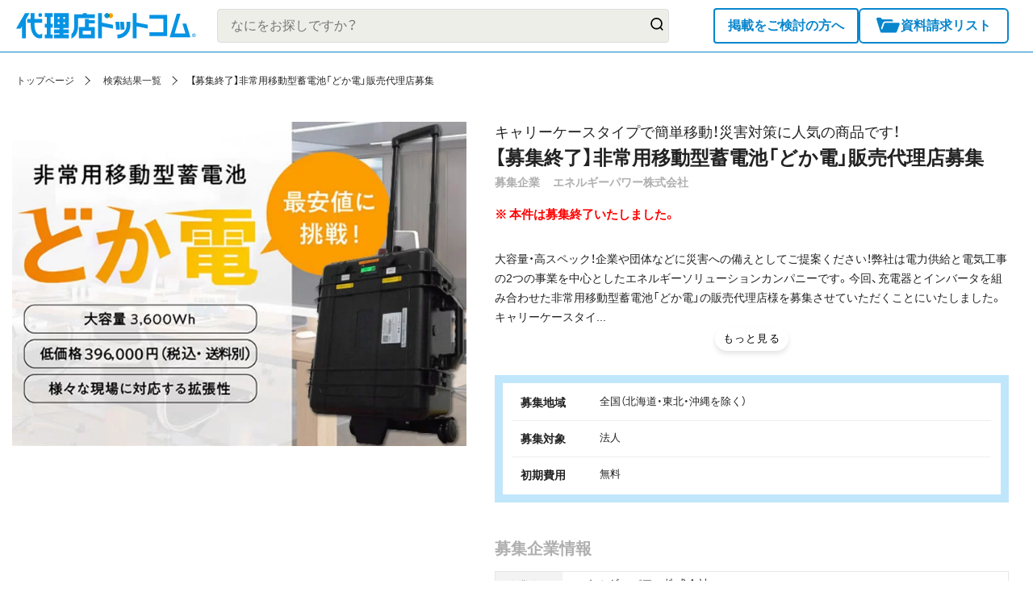

--- FILE ---
content_type: text/html; charset=UTF-8
request_url: https://b-seeds.com/ep-dokaden
body_size: 34953
content:
<!DOCTYPE html>
<html lang="ja">

<head>
<link rel="icon" href="/wp-content/uploads/2020/04/cropped-favicon-192x192.png" sizes="192x192" />
<link rel="apple-touch-icon" href="/wp-content/uploads/2020/04/cropped-favicon-180x180.png" />
<meta name="msapplication-TileImage" content="/wp-content/uploads/2020/04/cropped-favicon-270x270.png" />
    <!-- Google Tag Manager -->
    <script>
        (function(w, d, s, l, i) {
            w[l] = w[l] || [];
            w[l].push({
                'gtm.start': new Date().getTime(),
                event: 'gtm.js'
            });
            var f = d.getElementsByTagName(s)[0],
                j = d.createElement(s),
                dl = l != 'dataLayer' ? '&l=' + l : '';
            j.async = true;
            j.src =
                'https://www.googletagmanager.com/gtm.js?id=' + i + dl;
            f.parentNode.insertBefore(j, f);
        })(window, document, 'script', 'dataLayer', 'GTM-TBJPVF9');
    </script>
    <!-- End Google Tag Manager -->
    <!-- Clarity Tag -->
    <script type="text/javascript">
        (function(c,l,a,r,i,t,y){
            c[a]=c[a]||function(){(c[a].q=c[a].q||[]).push(arguments)};
            t=l.createElement(r);t.async=1;t.src="https://www.clarity.ms/tag/"+i;
            y=l.getElementsByTagName(r)[0];y.parentNode.insertBefore(t,y);
        })(window, document, "clarity", "script", "nidcvfcqmp");
    </script>
    <!-- End Clarity Tag -->
    <!-- Yahoo!広告タグ -->
    <script async src="https://s.yimg.jp/images/listing/tool/cv/ytag.js"></script>
    <script>
    window.yjDataLayer = window.yjDataLayer || [];
    function ytag() { yjDataLayer.push(arguments); }
    ytag({
    "type":"yjad_retargeting",
    "config":{
        "yahoo_retargeting_id": "JS8H5BXQ6K",
        "yahoo_retargeting_label": "",
        "yahoo_retargeting_page_type": "",
        "yahoo_retargeting_items":[
        {item_id: '', category_id: '', price: '', quantity: ''}
        ]
    }
    });
    </script>
    <!-- End Yahoo!広告タグ -->
    <meta charset="UTF-8">
    <meta name="viewport" content="width=device-width, initial-scale=1.0">
    <meta http-equiv="X-UA-Compatible" content="ie=edge">
    <meta content="大容量・高スペック！企業や団体などに災害への備えとしてご提案ください！ 弊社は電力供給と電気工事の2つの事業を中心としたエネルギーソリューションカンパニーです。 今回、充電器とインバータを組み合わせた非常用移動型蓄電池「どか電」の販売代理店様を募集させていただくことにいたしました。キャリーケースタイプで移動が便利。蓄電容量3,600Wh、出力1500Wの大容量・高スペックながら業界最安値に挑戦して" name="description">
    <meta name="keywords" content="九州・沖縄,初期費用無料,初期費用10万円未満,初期費用30万円未満,初期費用50万円未満,初期費用100万円未満,法人向け,法人,個人,飲食店,エステ・美容室,ホテル・旅館,病院・動物病院,老人介護施設,学校,マンションオーナー,食品工場,ゴルフ場,タクシー会社,アミューズメント施設,スポーツクラブ,カイロプラクティック,ペットショップ,コンビニ・スーパー,音楽教室,学習塾,商業施設,公共施設,弁護士事務所,税理士事務所,社労士事務所,セキュリティ,電話営業,訪問販売,店頭で販売する,無店舗可,在庫を持たない,">
    <meta name="facebook-domain-verification" content="6j6pry75xkto03iaho0n6a22wiqwkq" />
        <link rel="stylesheet" href="https://cdn.jsdelivr.net/npm/yakuhanjp@3.4.1/dist/css/yakuhanjp.min.css">
    <title>【募集終了】非常用移動型蓄電池「どか電」販売代理店募集  |  代理店募集.com</title>
<meta name='robots' content='max-image-preview:large' />
	<style>img:is([sizes="auto" i], [sizes^="auto," i]) { contain-intrinsic-size: 3000px 1500px }</style>
	<link rel='dns-prefetch' href='//unpkg.com' />
<link rel="alternate" type="application/rss+xml" title="代理店募集.com &raquo; 【募集終了】非常用移動型蓄電池「どか電」販売代理店募集 のコメントのフィード" href="https://b-seeds.com/ep-dokaden/feed" />
<link rel='stylesheet' id='wp-block-library-css' href='https://b-seeds.com/wp-includes/css/dist/block-library/style.min.css?ver=6.7.4' type='text/css' media='all' />
<style id='classic-theme-styles-inline-css' type='text/css'>
/*! This file is auto-generated */
.wp-block-button__link{color:#fff;background-color:#32373c;border-radius:9999px;box-shadow:none;text-decoration:none;padding:calc(.667em + 2px) calc(1.333em + 2px);font-size:1.125em}.wp-block-file__button{background:#32373c;color:#fff;text-decoration:none}
</style>
<style id='global-styles-inline-css' type='text/css'>
:root{--wp--preset--aspect-ratio--square: 1;--wp--preset--aspect-ratio--4-3: 4/3;--wp--preset--aspect-ratio--3-4: 3/4;--wp--preset--aspect-ratio--3-2: 3/2;--wp--preset--aspect-ratio--2-3: 2/3;--wp--preset--aspect-ratio--16-9: 16/9;--wp--preset--aspect-ratio--9-16: 9/16;--wp--preset--color--black: #000000;--wp--preset--color--cyan-bluish-gray: #abb8c3;--wp--preset--color--white: #ffffff;--wp--preset--color--pale-pink: #f78da7;--wp--preset--color--vivid-red: #cf2e2e;--wp--preset--color--luminous-vivid-orange: #ff6900;--wp--preset--color--luminous-vivid-amber: #fcb900;--wp--preset--color--light-green-cyan: #7bdcb5;--wp--preset--color--vivid-green-cyan: #00d084;--wp--preset--color--pale-cyan-blue: #8ed1fc;--wp--preset--color--vivid-cyan-blue: #0693e3;--wp--preset--color--vivid-purple: #9b51e0;--wp--preset--gradient--vivid-cyan-blue-to-vivid-purple: linear-gradient(135deg,rgba(6,147,227,1) 0%,rgb(155,81,224) 100%);--wp--preset--gradient--light-green-cyan-to-vivid-green-cyan: linear-gradient(135deg,rgb(122,220,180) 0%,rgb(0,208,130) 100%);--wp--preset--gradient--luminous-vivid-amber-to-luminous-vivid-orange: linear-gradient(135deg,rgba(252,185,0,1) 0%,rgba(255,105,0,1) 100%);--wp--preset--gradient--luminous-vivid-orange-to-vivid-red: linear-gradient(135deg,rgba(255,105,0,1) 0%,rgb(207,46,46) 100%);--wp--preset--gradient--very-light-gray-to-cyan-bluish-gray: linear-gradient(135deg,rgb(238,238,238) 0%,rgb(169,184,195) 100%);--wp--preset--gradient--cool-to-warm-spectrum: linear-gradient(135deg,rgb(74,234,220) 0%,rgb(151,120,209) 20%,rgb(207,42,186) 40%,rgb(238,44,130) 60%,rgb(251,105,98) 80%,rgb(254,248,76) 100%);--wp--preset--gradient--blush-light-purple: linear-gradient(135deg,rgb(255,206,236) 0%,rgb(152,150,240) 100%);--wp--preset--gradient--blush-bordeaux: linear-gradient(135deg,rgb(254,205,165) 0%,rgb(254,45,45) 50%,rgb(107,0,62) 100%);--wp--preset--gradient--luminous-dusk: linear-gradient(135deg,rgb(255,203,112) 0%,rgb(199,81,192) 50%,rgb(65,88,208) 100%);--wp--preset--gradient--pale-ocean: linear-gradient(135deg,rgb(255,245,203) 0%,rgb(182,227,212) 50%,rgb(51,167,181) 100%);--wp--preset--gradient--electric-grass: linear-gradient(135deg,rgb(202,248,128) 0%,rgb(113,206,126) 100%);--wp--preset--gradient--midnight: linear-gradient(135deg,rgb(2,3,129) 0%,rgb(40,116,252) 100%);--wp--preset--font-size--small: 13px;--wp--preset--font-size--medium: 20px;--wp--preset--font-size--large: 36px;--wp--preset--font-size--x-large: 42px;--wp--preset--spacing--20: 0.44rem;--wp--preset--spacing--30: 0.67rem;--wp--preset--spacing--40: 1rem;--wp--preset--spacing--50: 1.5rem;--wp--preset--spacing--60: 2.25rem;--wp--preset--spacing--70: 3.38rem;--wp--preset--spacing--80: 5.06rem;--wp--preset--shadow--natural: 6px 6px 9px rgba(0, 0, 0, 0.2);--wp--preset--shadow--deep: 12px 12px 50px rgba(0, 0, 0, 0.4);--wp--preset--shadow--sharp: 6px 6px 0px rgba(0, 0, 0, 0.2);--wp--preset--shadow--outlined: 6px 6px 0px -3px rgba(255, 255, 255, 1), 6px 6px rgba(0, 0, 0, 1);--wp--preset--shadow--crisp: 6px 6px 0px rgba(0, 0, 0, 1);}:where(.is-layout-flex){gap: 0.5em;}:where(.is-layout-grid){gap: 0.5em;}body .is-layout-flex{display: flex;}.is-layout-flex{flex-wrap: wrap;align-items: center;}.is-layout-flex > :is(*, div){margin: 0;}body .is-layout-grid{display: grid;}.is-layout-grid > :is(*, div){margin: 0;}:where(.wp-block-columns.is-layout-flex){gap: 2em;}:where(.wp-block-columns.is-layout-grid){gap: 2em;}:where(.wp-block-post-template.is-layout-flex){gap: 1.25em;}:where(.wp-block-post-template.is-layout-grid){gap: 1.25em;}.has-black-color{color: var(--wp--preset--color--black) !important;}.has-cyan-bluish-gray-color{color: var(--wp--preset--color--cyan-bluish-gray) !important;}.has-white-color{color: var(--wp--preset--color--white) !important;}.has-pale-pink-color{color: var(--wp--preset--color--pale-pink) !important;}.has-vivid-red-color{color: var(--wp--preset--color--vivid-red) !important;}.has-luminous-vivid-orange-color{color: var(--wp--preset--color--luminous-vivid-orange) !important;}.has-luminous-vivid-amber-color{color: var(--wp--preset--color--luminous-vivid-amber) !important;}.has-light-green-cyan-color{color: var(--wp--preset--color--light-green-cyan) !important;}.has-vivid-green-cyan-color{color: var(--wp--preset--color--vivid-green-cyan) !important;}.has-pale-cyan-blue-color{color: var(--wp--preset--color--pale-cyan-blue) !important;}.has-vivid-cyan-blue-color{color: var(--wp--preset--color--vivid-cyan-blue) !important;}.has-vivid-purple-color{color: var(--wp--preset--color--vivid-purple) !important;}.has-black-background-color{background-color: var(--wp--preset--color--black) !important;}.has-cyan-bluish-gray-background-color{background-color: var(--wp--preset--color--cyan-bluish-gray) !important;}.has-white-background-color{background-color: var(--wp--preset--color--white) !important;}.has-pale-pink-background-color{background-color: var(--wp--preset--color--pale-pink) !important;}.has-vivid-red-background-color{background-color: var(--wp--preset--color--vivid-red) !important;}.has-luminous-vivid-orange-background-color{background-color: var(--wp--preset--color--luminous-vivid-orange) !important;}.has-luminous-vivid-amber-background-color{background-color: var(--wp--preset--color--luminous-vivid-amber) !important;}.has-light-green-cyan-background-color{background-color: var(--wp--preset--color--light-green-cyan) !important;}.has-vivid-green-cyan-background-color{background-color: var(--wp--preset--color--vivid-green-cyan) !important;}.has-pale-cyan-blue-background-color{background-color: var(--wp--preset--color--pale-cyan-blue) !important;}.has-vivid-cyan-blue-background-color{background-color: var(--wp--preset--color--vivid-cyan-blue) !important;}.has-vivid-purple-background-color{background-color: var(--wp--preset--color--vivid-purple) !important;}.has-black-border-color{border-color: var(--wp--preset--color--black) !important;}.has-cyan-bluish-gray-border-color{border-color: var(--wp--preset--color--cyan-bluish-gray) !important;}.has-white-border-color{border-color: var(--wp--preset--color--white) !important;}.has-pale-pink-border-color{border-color: var(--wp--preset--color--pale-pink) !important;}.has-vivid-red-border-color{border-color: var(--wp--preset--color--vivid-red) !important;}.has-luminous-vivid-orange-border-color{border-color: var(--wp--preset--color--luminous-vivid-orange) !important;}.has-luminous-vivid-amber-border-color{border-color: var(--wp--preset--color--luminous-vivid-amber) !important;}.has-light-green-cyan-border-color{border-color: var(--wp--preset--color--light-green-cyan) !important;}.has-vivid-green-cyan-border-color{border-color: var(--wp--preset--color--vivid-green-cyan) !important;}.has-pale-cyan-blue-border-color{border-color: var(--wp--preset--color--pale-cyan-blue) !important;}.has-vivid-cyan-blue-border-color{border-color: var(--wp--preset--color--vivid-cyan-blue) !important;}.has-vivid-purple-border-color{border-color: var(--wp--preset--color--vivid-purple) !important;}.has-vivid-cyan-blue-to-vivid-purple-gradient-background{background: var(--wp--preset--gradient--vivid-cyan-blue-to-vivid-purple) !important;}.has-light-green-cyan-to-vivid-green-cyan-gradient-background{background: var(--wp--preset--gradient--light-green-cyan-to-vivid-green-cyan) !important;}.has-luminous-vivid-amber-to-luminous-vivid-orange-gradient-background{background: var(--wp--preset--gradient--luminous-vivid-amber-to-luminous-vivid-orange) !important;}.has-luminous-vivid-orange-to-vivid-red-gradient-background{background: var(--wp--preset--gradient--luminous-vivid-orange-to-vivid-red) !important;}.has-very-light-gray-to-cyan-bluish-gray-gradient-background{background: var(--wp--preset--gradient--very-light-gray-to-cyan-bluish-gray) !important;}.has-cool-to-warm-spectrum-gradient-background{background: var(--wp--preset--gradient--cool-to-warm-spectrum) !important;}.has-blush-light-purple-gradient-background{background: var(--wp--preset--gradient--blush-light-purple) !important;}.has-blush-bordeaux-gradient-background{background: var(--wp--preset--gradient--blush-bordeaux) !important;}.has-luminous-dusk-gradient-background{background: var(--wp--preset--gradient--luminous-dusk) !important;}.has-pale-ocean-gradient-background{background: var(--wp--preset--gradient--pale-ocean) !important;}.has-electric-grass-gradient-background{background: var(--wp--preset--gradient--electric-grass) !important;}.has-midnight-gradient-background{background: var(--wp--preset--gradient--midnight) !important;}.has-small-font-size{font-size: var(--wp--preset--font-size--small) !important;}.has-medium-font-size{font-size: var(--wp--preset--font-size--medium) !important;}.has-large-font-size{font-size: var(--wp--preset--font-size--large) !important;}.has-x-large-font-size{font-size: var(--wp--preset--font-size--x-large) !important;}
:where(.wp-block-post-template.is-layout-flex){gap: 1.25em;}:where(.wp-block-post-template.is-layout-grid){gap: 1.25em;}
:where(.wp-block-columns.is-layout-flex){gap: 2em;}:where(.wp-block-columns.is-layout-grid){gap: 2em;}
:root :where(.wp-block-pullquote){font-size: 1.5em;line-height: 1.6;}
</style>
<link rel='stylesheet' id='contact-form-7-css' href='https://b-seeds.com/wp-content/plugins/contact-form-7/includes/css/styles.css?ver=6.0.1' type='text/css' media='all' />
<link rel='stylesheet' id='dashicons-css' href='https://b-seeds.com/wp-includes/css/dashicons.min.css?ver=6.7.4' type='text/css' media='all' />
<link rel='stylesheet' id='post-views-counter-frontend-css' href='https://b-seeds.com/wp-content/plugins/post-views-counter/css/frontend.min.css?ver=1.4.8' type='text/css' media='all' />
<link rel='stylesheet' id='my-test-style-css' href='https://b-seeds.com/wp-content/plugins/youtube_shortcode/style.css?ver=1.0' type='text/css' media='all' />
<link rel='stylesheet' id='main-css' href='https://b-seeds.com/wp-content/themes/bseeds_new/css/main.css?ver=20250703' type='text/css' media='all' />
<link rel='stylesheet' id='slick-css' href='https://b-seeds.com/wp-content/themes/bseeds_new/css/slick-theme.css?ver=20250703' type='text/css' media='all' />
<link rel='stylesheet' id='scroll-hint-css' href='https://unpkg.com/scroll-hint@1.1.10/css/scroll-hint.css?ver=20250703' type='text/css' media='all' />
<link rel='stylesheet' id='bseeds-ads-style-css' href='https://b-seeds.com/wp-content/plugins/bseeds-ads-manager/style.css?ver=6.7.4' type='text/css' media='all' />
<link rel="https://api.w.org/" href="https://b-seeds.com/wp-json/" /><link rel="alternate" title="JSON" type="application/json" href="https://b-seeds.com/wp-json/wp/v2/posts/39392" /><link rel='shortlink' href='https://b-seeds.com/?p=39392' />
<link rel="alternate" title="oEmbed (JSON)" type="application/json+oembed" href="https://b-seeds.com/wp-json/oembed/1.0/embed?url=https%3A%2F%2Fb-seeds.com%2Fep-dokaden" />
<link rel="alternate" title="oEmbed (XML)" type="text/xml+oembed" href="https://b-seeds.com/wp-json/oembed/1.0/embed?url=https%3A%2F%2Fb-seeds.com%2Fep-dokaden&#038;format=xml" />
                <script>
                    var ajaxUrl = 'https://b-seeds.com/wp-admin/admin-ajax.php';
                </script>
        
		<script>
		(function(h,o,t,j,a,r){
			h.hj=h.hj||function(){(h.hj.q=h.hj.q||[]).push(arguments)};
			h._hjSettings={hjid:2710938,hjsv:5};
			a=o.getElementsByTagName('head')[0];
			r=o.createElement('script');r.async=1;
			r.src=t+h._hjSettings.hjid+j+h._hjSettings.hjsv;
			a.appendChild(r);
		})(window,document,'//static.hotjar.com/c/hotjar-','.js?sv=');
		</script>
		<link rel="canonical" href="https://b-seeds.com/ep-dokaden">
    <script type="application/ld+json">
    {
    "@context": "https://schema.org",
    "@type": "BreadcrumbList",
    "itemListElement": [    {
    "@type": "ListItem",
    "position": 1,
    "name": "HOME",
    "item": "https://b-seeds.com"
    }    ,    {
    "@type": "ListItem",
    "position": 2,
    "name": "販売先・営業先が飲食店の代理店募集案件一覧",
    "item": "https://b-seeds.com/genre/restaurant"
    }    ,    {
    "@type": "ListItem",
    "position": 3,
    "name": "【募集終了】非常用移動型蓄電池「どか電」販売代理店募集"
    }    ]
    }
    </script>		<style type="text/css" id="wp-custom-css">
			body{
	width: 100%;
}
#ai1ec-calendar-view {
    margin-bottom: 50px;
}
.ai1ec-subscribe-dropdown.ai1ec-dropdown.ai1ec-dropup.ai1ec-btn.ai1ec-btn-default.ai1ec-btn-sm {
    top: -40px;
}
.top__form.open {
    z-index: 10;
}
#detailArea.open {
    z-index: 10000;
}
.back-top{
    left: 0;
    right: auto;
}
@media (max-width: 767px){
.fix-single {
    left: auto;
    right: 0;
}
}

div#embed {
    margin-top: 30px;
}

span.select2-container.select2-container--default.select2-container--open {
    z-index: 10000;
}


.wp-block-image.size-full {
    width: 100%;
    margin: 0;
}

h3 {
    margin-top: 40px;
}
.wp-block-column img {
    margin: 0;
}
.wp-block-image figcaption {
    font-size: 14px;
}
.select2-search{
	z-index: 9;
}
.doc-form.open {
    z-index: 10;
}
.mail-magazine {
    display: none;
}
ul#top-slide{
	    display: none;
}
.more-excerpt{
	display:block;
	margin: 0 auto;
}
.single .advertise-table__title {
	font-weight: bold;
}
.single .advertise-table__tr {
	border-bottom: solid 1px #eee;
}
._popfind_sitesearch ._items ._item ._wrap ._thumbnail {
	position: relative!important;
	overflow: hidden;
  padding: 70% 0 0!important;
}
._popfind_sitesearch ._items ._item ._wrap ._thumbnail a{
	position: absolute!important;
	display: inline!important;
  top: 50%!important;
  left: 50%!important;
  transform: translate(-50%,-50%);
  width: 100%!important;
	height: 100%!important;
}
._popfind_sitesearch ._items ._item ._wrap ._thumbnail a img{
  width: 100%!important;
	height: 100%!important;
	object-fit: cover;
}

@media (min-width: 1000px){
.sticky-area {
    position: sticky;
    top: 80px;
}
}

.top__menu.open {
    height: 100vh;
}

.closed-proposition {
    display: flex;
    align-items: center;
    justify-content: center;
}
.closed-proposition span {
    width: 270px;
    text-align: center;
    padding: 18px;
}
@media (min-width: 1050px) {
.closed-proposition {
    max-width: 170px;
}
}
@media (min-width: 768px) {
.detail__data {
    padding-top: 0;
}
}
@media (min-width: 1050px){
	.main-top{
		min-height: 650px;
	}
}
}

.column-area table{
    border: solid 1px #E7E7E7;
    border-bottom: none;
	border-collapse: collapse;
}
.column-area table{
    border: solid 1px #E7E7E7;
    border-bottom: none;
	border-collapse: collapse;
}
.column-area th{
    width: 7em;
    padding: 1em;
    border-bottom: solid 1px #E7E7E7;
    background: #F3F3F3;
    line-height: 1.75;
}
.column-area td{
	border-bottom: solid 1px #E7E7E7;
    padding: 1em;
    font-size: 14px;
    line-height: 1.5;
    vertical-align: baseline;
}
.column-area b{
	background: transparent;
}
@media (max-width: 767px){
	.top-right__button{
		border:none;
	}
}


/** 掲載申込フォーム ▼ここから **/
.required{
	margin-bottom: 10px;
}
.required:after{
	content: "必須";
	display: inline-block;
	padding: 1px 4px;
	border-radius: 3px;
	color: #FFFFFF;
	background: #FF0000;
	font-size: 11px;
	transform: translateY(-3px) translateX(5px);
}
.form-horizontal p{
	display: flex;
	gap: 0.5em;
}
.form-dropdown{
	width: 100%;
	padding: 3px 10px;
}
.form-submit{
	color: #FFFFFF;
	background-color: #428BCA;
	padding: 12px 0!important;
	font-size: 18px;
	line-height: 1.33;
	border-radius: 6px!important;
	transition: .3s;
}
.form-submit:hover{
	color: #FFFFFF;
	background-color: #3071A9;
	border-color: #285E8E;
	cursor: pointer;
}
.grecaptcha-badge { visibility: hidden; }
.recaptcha-message{
	font-size: .8em;
	text-align: center;
	display: block;
}
.recaptcha-message a{
	color: #0786CD;
	text-decoration: underline;
}
/** 掲載申込フォーム ▲ここまで **/
.mm-register #mmSubmit:not(:disabled) {
    background-color: #EA9F1D;
    color: white;
    cursor: pointer;
    padding: 4px 9px;
    border-radius: 3px;
    border: none;
}
.top-right__button.active svg {
    fill: currentColor;
}
video{
    max-width: 100%;
}

.wpcf7-form-control:focus {
    outline: none; 
    border: 1px solid #ddd;
}
select#select {
    border: 1px solid #ddd;
}
.request-buttons p{
	margin: 1em auto 0;
	display:block;
	width: fit-content;
	border:1px solid;
	padding: .25em 1em;
	border-radius: 2em;
}		</style>
		         <meta property="og:type" content="article" /><meta property="og:title" content="【募集終了】非常用移動型蓄電池「どか電」販売代理店募集  |  代理店募集.com" /><meta property="og:description" content="大容量・高スペック！企業や団体などに災害への備えとしてご提案ください！ 弊社は電力供給と電気工事の2つの事業を中心としたエネルギーソリューションカンパニーです。 今回、充電器とインバータを組み合わせた非常用移動型蓄電池「どか電」の販売代理店様を募集させていただくことにいたしました。キャリーケースタイプで移動が便利。蓄電容量3,600Wh、出力1500Wの大容量・高スペックながら業界最安値に挑戦して" /><meta property="og:url" content="https://b-seeds.com/ep-dokaden" /><meta property="og:image" content="https://b-seeds.com/wp-content/uploads/2021/04/ep-dokaden.jpg" />    <script type='text/javascript'>
        window.__lo_site_id = 216961;
        (function() {
            var wa = document.createElement('script');
            wa.type = 'text/javascript';
            wa.async = true;
            wa.src = 'https://d10lpsik1i8c69.cloudfront.net/w.js';
            var s = document.getElementsByTagName('script')[0];
            s.parentNode.insertBefore(wa, s);
        })();
    </script>

          
    <!-- Hotjar Tracking Code for https://b-seeds.com/ -->
    <script>
        (function(h,o,t,j,a,r){
            h.hj=h.hj||function(){(h.hj.q=h.hj.q||[]).push(arguments)};
            h._hjSettings={hjid:3561134,hjsv:6};
            a=o.getElementsByTagName('head')[0];
            r=o.createElement('script');r.async=1;
            r.src=t+h._hjSettings.hjid+j+h._hjSettings.hjsv;
            a.appendChild(r);
        })(window,document,'https://static.hotjar.com/c/hotjar-','.js?sv=');
    </script> 
     
</head>

<body id="agencyPost" class="closeAgency preload" data-rate="0">
    <!-- Google Tag Manager (noscript) -->
    <noscript><iframe src="https://www.googletagmanager.com/ns.html?id=GTM-TBJPVF9" height="0" width="0" style="display:none;visibility:hidden"></iframe></noscript>
    <!-- End Google Tag Manager (noscript) -->
    <svg aria-hidden="true" style="position:absolute;width:0;height:0" xmlns="http://www.w3.org/2000/svg" overflow="hidden"><defs><symbol id="icon-access" viewBox="0 0 26 32"><path d="M13.04.011a11.882 11.882 0 00-.59-.014C5.737-.003.264 5.306.001 11.954L0 11.978c0 8.889 13.04 20.019 13.04 20.019s13.039-11.13 13.039-20.019C25.815 5.306 20.342-.003 13.629-.003c-.207 0-.414.005-.619.015l.029-.001zm0 16.239a4.433 4.433 0 01-4.657-4.264v-.008a4.435 4.435 0 014.669-4.275h-.011a4.433 4.433 0 014.657 4.256v.008a4.435 4.435 0 01-4.669 4.275h.011z"/></symbol><symbol id="icon-logo" viewBox="0 0 227 32"><path fill="var(--color1, #0693e3)" d="M36.231 0h-.22v4.828h2.561v8.704h-2.561v4.828h2.561v8.704h-2.561v4.828h9.95v-4.828H43.4V18.36h2.561v-4.828H43.4V4.828h2.561V0h-9.73zm52.887 1.463V0H84.29v1.463H73.322v15.201l-.005.215c-.075 4.117-1.447 7.807-3.577 9.629l-.078.065v5.425l.3-.119c2.277-.899 4.337-2.861 5.799-5.52 1.471-2.67 2.287-5.867 2.372-9.257h.013V6.294h21.213v-4.83H89.112z"/><path fill="var(--color1, #0693e3)" d="M91.684 8.779V7.316h-4.828v10.242h-7.681v14.338h20.192V17.558h-7.681v-4.68h7.681V8.782h-7.681zm-7.681 18.29v-4.68h10.534v4.68H84.003zM61.837 0H47.718v18.729h6.949v1.755h-6.949v4.828h6.949v1.755h-6.949v4.828h18.729v-4.828h-6.949v-1.755h6.949v-4.828h-6.949v-1.755h6.949V0h-4.608zm-7.169 4.828v2.486h-2.122V4.828h2.122zm-2.342 6.365zm2.342.22v2.486h-2.122v-2.486h2.122zm4.827 0h2.122v2.486h-2.122v-2.486zm0-4.097V4.83h2.122v2.486h-2.122zM16.706.331L16.897 0h-5.67l-.065.111L0 19.46h5.67l.065-.111 1.742-3.021v15.568h4.828V7.957L16.706.33z"/><path fill="var(--color1, #0693e3)" d="M23.288 16.569c-.008-.207-.01-.413-.01-.62v-3.804h9.511V7.317h-9.511V.001H18.45v7.316h-4.388v4.828h4.388v4.024h.005c.083 8.691 5.068 15.729 11.188 15.729a8.106 8.106 0 003.008-.587l.14-.054v-5.626l-.362.31c-.874.749-1.812 1.129-2.783 1.129-3.347 0-6.097-4.538-6.345-10.278l-.01-.22z"/><path fill="var(--color1, #0693e3)" d="M32.788 2.414a2.414 2.414 0 11-4.829 0 2.414 2.414 0 014.829 0zM219.78 30.15l-5.177-16.982h-4.848l.085.284 3.706 12.154H199.97L207.447.731h-4.848l-.047.158-8.88 29.547h26.195l-.085-.284zM185.919 2.194h-17.763v4.828h17.54v17.116h-17.54v4.828h22.371V2.194h-4.608zm-77.731 9.697V0h-4.828v31.897h4.828V16.729l13.899 2.778v-4.838l-.176-.036-13.723-2.745zm22.688 9.032l-.018-.238-.731-9.511-.016-.204h-4.83l.018.238.731 9.511.016.204h4.83zm1.008-.204l.016.204h4.83l-.018-.238-.731-9.511-.016-.204h-4.83l.018.238.731 9.511z"/><path fill="var(--color1, #0693e3)" d="M139.418 10.973h-.22v4.975c0 6.133-4.988 11.121-11.121 11.121h-.22v4.828h.22c8.72 0 15.824-7.035 15.943-15.729h.005v-5.195h-4.608zm12.625.918V0h-4.828v31.897h4.828V16.729l13.899 2.778v-4.838l-.176-.036-13.723-2.745zM116.851 1.023a3.137 3.137 0 100 4.228 3.125 3.125 0 010-4.228z"/><path fill="var(--color2, #ffa000)" d="M119.167 0a3.13 3.13 0 00-2.316 1.023 3.125 3.125 0 010 4.228A3.137 3.137 0 10119.167 0z"/><path fill="var(--color1, #0693e3)" d="M116.851 1.023a3.125 3.125 0 000 4.228 3.125 3.125 0 000-4.228z"/><path fill="var(--color3, #00825a)" d="M116.851 1.023a3.125 3.125 0 000 4.228 3.125 3.125 0 000-4.228z"/><path fill="var(--color1, #0693e3)" d="M224.313 26.123a1.898 1.898 0 11-.002 3.796 1.898 1.898 0 01.002-3.796zm0-.517a2.413 2.413 0 100 4.828 2.413 2.413 0 100-4.828z"/><path fill="var(--color1, #0693e3)" d="M224.284 26.78h-.703v2.424h.202v-1.106h.308l.84 1.106h.238l-.853-1.106c.532-.021.698-.37.698-.659 0-.385-.251-.656-.729-.656zm-.501 1.137v-.954h.408c.189 0 .62 0 .62.478s-.463.478-.62.478h-.408z"/><path fill="var(--color1, #0693e3)" d="M224.284 26.65h-.832v2.683h.46v-1.106h.114l.84 1.106h.566l-.876-1.14c.429-.109.589-.457.589-.757 0-.478-.336-.786-.858-.786zm-.372 1.137v-.695h.279c.302 0 .491.059.491.349 0 .248-.142.349-.491.349h-.279z"/></symbol><symbol id="icon-logo_f" viewBox="0 0 227 32"><path fill="var(--color1, #fff)" d="M36.231 0h-.221v4.828h2.561v8.705H36.01v4.828h2.561v8.705H36.01v4.828h9.95v-4.828h-2.561v-8.705h2.561v-4.828h-2.561V4.828h2.561V0h-9.73zm52.886 1.462V0h-4.828v1.462H73.321v15.2l-.004.215c-.076 4.117-1.447 7.807-3.577 9.629l-.076.067v5.425l.3-.12c2.276-.899 4.335-2.86 5.799-5.52 1.47-2.668 2.287-5.866 2.373-9.258h.013V6.288h21.213V1.462H89.115z"/><path fill="var(--color1, #fff)" d="M91.682 8.779V7.317h-4.828v10.241h-7.682v14.339h20.192V17.558h-7.682v-4.681h7.682V8.779h-7.682zM84 27.068v-4.681h10.534v4.681H84zM61.834 0H47.716v18.728h6.95v1.755h-6.95v4.828h6.95v1.755h-6.95v4.828h18.728v-4.828h-6.95v-1.755h6.95v-4.828h-6.95v-1.755h6.95V0h-4.609zm-7.168 4.828v2.487h-2.12V4.828h2.12zm-2.341 6.364zm2.341.221V13.9h-2.12v-2.487h2.12zm4.827 0h2.12V13.9h-2.12v-2.487zm0-4.098V4.828h2.12v2.487h-2.12zM16.706.329l.19-.329h-5.67l-.063.11L-.001 19.458h5.67l.063-.11 1.744-3.021v15.567h4.828V7.958L16.706.329z"/><path fill="var(--color1, #fff)" d="M23.287 16.57a31.767 31.767 0 01-.011-.62v-3.805h9.509V7.317h-9.509V0h-4.828v7.315h-4.389v4.828h4.389v4.024h.004c.084 8.692 5.069 15.727 11.188 15.727a8.147 8.147 0 003.006-.586l.139-.055v-5.626l-.363.31c-.875.749-1.812 1.129-2.784 1.129-3.347 0-6.096-4.539-6.343-10.277l-.009-.221z"/><path fill="var(--color1, #fff)" d="M32.789 2.415a2.415 2.415 0 11-4.83 0 2.415 2.415 0 014.83 0zM219.777 30.15l-5.178-16.984h-4.849l.087.283 3.706 12.154h-13.575L207.445.73h-4.849l-.048.156-8.88 29.545h26.197l-.087-.283zM185.915 2.194h-17.762v4.828h17.541v17.115h-17.541v4.828h22.371V2.194h-4.609zm-77.73 9.696V0h-4.828v31.895h4.828V16.727l13.898 2.78V14.67l-.177-.036-13.723-2.744zm22.69 9.032l-.019-.236-.732-9.509-.015-.203h-4.83l.019.236.732 9.509.015.203h4.83zm1.006-.202l.015.203h4.83l-.019-.236-.732-9.509-.015-.203h-4.83l.019.236.732 9.509z"/><path fill="var(--color1, #fff)" d="M139.416 10.973h-.221v4.974c0 6.132-4.988 11.12-11.12 11.12h-.221v4.83h.221c8.72 0 15.824-7.035 15.942-15.727h.006v-5.195h-4.609zm12.624.917V0h-4.828v31.895h4.828V16.727l13.898 2.78V14.67l-.177-.036-13.723-2.744zM116.85 1.025a3.132 3.132 0 00-5.451 2.112 3.138 3.138 0 003.137 3.137c.918 0 1.74-.396 2.314-1.025a3.12 3.12 0 010-4.226zM119.164 0c-.918 0-1.74.396-2.314 1.025a3.12 3.12 0 010 4.226 3.129 3.129 0 002.314 1.025 3.138 3.138 0 000-6.274z"/><path fill="var(--color1, #fff)" d="M116.85 1.025a3.12 3.12 0 000 4.226 3.12 3.12 0 000-4.226zm107.458 25.096c1.046 0 1.898.852 1.898 1.898s-.852 1.898-1.898 1.898-1.898-.852-1.898-1.898.852-1.898 1.898-1.898zm0-.518a2.415 2.415 0 100 4.83 2.415 2.415 0 000-4.83z"/><path fill="var(--color1, #fff)" d="M224.28 26.78c.477 0 .728.272.728.658 0 .291-.164.639-.698.66l.852 1.107h-.24l-.84-1.107h-.306v1.107h-.202v-2.424h.704zm-.502.183v.955h.409c.158 0 .62 0 .62-.477s-.432-.477-.62-.477h-.409z"/><path fill="var(--color1, #fff)" d="M225.426 29.332h-.565l-.84-1.107h-.114v1.107h-.46v-2.683h.833c.521 0 .858.308.858.787 0 .3-.16.648-.589.757l.877 1.139zm-1.519-1.544h.28c.348 0 .491-.101.491-.348 0-.289-.188-.348-.491-.348h-.28v.696z"/></symbol><symbol id="icon-check" viewBox="0 0 32 32"><path d="M11.443 32L.014 20.571l2.909-2.909 8.519 8.519L29.104 8.519l2.909 2.909z"/></symbol><symbol id="icon-checkin" viewBox="0 0 33 32"><path fill="var(--color1, #c0e6fb)" d="M7.112 7.724v19.862h19.862V7.724H7.112zM2.698 3.31h28.69V32H2.698V3.31z"/><path fill="var(--color2, #0786cd)" d="M28.34 0q1.184 1.368 2.407 2.68t2.407 2.68L11.906 27.796.001 14.537l4.953-5.234 7.092 7.898q4.109-4.324 8.154-8.593t8.14-8.61z"/></symbol><symbol id="icon-checkout" viewBox="0 0 32 32"><path fill="var(--color1, #c0e6fb)" d="M4.923 4.923v22.154h22.154V4.923H4.923zM0 0h32v32H0V0z"/></symbol><symbol id="icon-doc" viewBox="0 0 24 32"><path d="M21.666 29.482H.001V0h21.665zm-20.89-.776H20.89V.776H.776z"/><path d="M24.183 32.004H2.518v-2.906h.776v2.13h20.11V3.294h-2.13v-.776h2.906zm-13.699-21.52H2.518V2.518h7.966zm-7.19-.776h6.415V3.293H3.294z"/><path d="M2.493 12.249h16.6v.776h-16.6v-.776zm0 2.637h16.6v.776h-16.6v-.776zm0 2.639h16.6v.776h-16.6v-.776zm9.872-15.007h6.728v.776h-6.728v-.776zm0 2.638h6.728v.776h-6.728v-.776zM2.493 20.162h16.6v.776h-16.6v-.776zm10.857 5.893h5.742v.776H13.35v-.776zm0-2.73h5.742v1.719H13.35v-1.719zM4.394 8.609h4.215V4.394a8.84 8.84 0 01-4.162 4.192l-.053.023z"/></symbol><symbol id="icon-order" viewBox="0 0 44 32"><path d="M11.152 32l11.152-13.229H0L11.152 32zm8.75-4.918h23.896V32H19.902v-4.918zm9.924-8.311h13.971v4.918H29.826v-4.918zm-9.924-9.213h23.896v4.918H19.902V9.558zm0-9.558h23.896v4.918H19.902V0z"/><path d="M15.21 0v21.68H7.094V0h8.116z"/></symbol><symbol id="icon-rand" viewBox="0 0 44 32"><path d="M43.956 6.79L35.902 0v13.579l8.054-6.789z"/><path d="M39.425 9.15V4.198h-8.524l-.035-.001c-.068 0-.134.007-.199.019l.007-.001a3.172 3.172 0 00-.529.089l.022-.005c-.5.113-.902.299-1.225.568l-9.23 7.674-9.23-7.673c-.323-.269-.723-.454-1.22-.565a2.938 2.938 0 00-.532-.088l-.01-.001a1.31 1.31 0 00-.136-.013h-.002c-.026 0-.056-.004-.092-.004H0v4.952h7.45l8.217 6.832L7.45 22.81H0v4.952h8.555c.069 0 .137-.006.202-.019l-.007.001c.189-.017.362-.047.529-.09l-.022.005c.501-.113.902-.299 1.225-.568l9.23-7.674 9.23 7.674c.323.268.723.454 1.22.564.158.043.343.074.533.088l.01.001c.04.006.088.011.136.013h.003c.026 0 .056.004.092.004h8.489v-4.952h-7.45l-8.217-6.832 8.217-6.829z"/><path d="M43.956 25.211l-8.054-6.79V32l8.054-6.789z"/></symbol><symbol id="icon-search" viewBox="0 0 31 32"><path d="M14.495 28.99C6.467 28.99 0 22.523 0 14.495S6.467 0 14.495 0C22.523 0 28.99 6.467 28.99 14.495S22.523 28.99 14.495 28.99zm0-25.645c-6.132 0-11.15 5.017-11.15 11.15s5.017 11.15 11.15 11.15c6.132 0 11.15-5.017 11.15-11.15s-5.017-11.15-11.15-11.15z"/><path d="M28.99 31.331c-.446 0-.892-.223-1.226-.558l-5.24-6.021c-.558-.669-.558-1.784.223-2.341.669-.558 1.784-.558 2.341.223l5.24 6.021c.558.669.558 1.784-.223 2.341-.334.111-.78.334-1.115.334z"/></symbol><symbol id="icon-list" viewBox="0 0 39 32"><path d="M3.2 12.8A3.2 3.2 0 106.4 16a3.2 3.2 0 00-3.2-3.2zM3.2 0a3.2 3.2 0 103.2 3.2A3.2 3.2 0 003.2 0zm0 25.6a3.2 3.2 0 103.2 3.2 3.2 3.2 0 00-3.2-3.2zm6.4 5.333h29.867v-4.267H9.6zm0-12.8h29.867v-4.267H9.6zm0-17.066v4.267h29.867V1.067z"/></symbol><symbol id="icon-handshake" viewBox="0 0 63 32"><path d="M12.687 20.868h-.007a.858.858 0 01-.521-.175l.002.002a5.92 5.92 0 00-3.01-.656h.013-.012a.735.735 0 01-.735-.731.765.765 0 01.842-.651h-.003a7.154 7.154 0 013.996 1.02l-.032-.018a.632.632 0 01.07.979.846.846 0 01-.584.233h-.019.001zm24.62 10.777c-.252 0-.495-.038-.724-.11l.017.005a22.958 22.958 0 01-3.983-1.855l.108.059a.641.641 0 01-.221-.959l-.001.002a.867.867 0 011.105-.192l-.004-.002c.995.59 2.155 1.142 3.365 1.591l.152.049c.446.137 1.022-.297 1.36-.793.41-.595.437-1.182.215-1.358a.633.633 0 01-.054-.978.876.876 0 011.126-.045l-.002-.002c.41.405.663.968.663 1.589 0 .579-.22 1.107-.581 1.504l.002-.002a3.157 3.157 0 01-2.535 1.496h-.007z"/><path d="M41.601 29.313h-.02a3.362 3.362 0 01-1.803-.521l.014.008a16.043 16.043 0 01-1.85-1.394l.019.016c-.425-.354-.864-.72-1.423-1.128a.634.634 0 01-.098-.976.874.874 0 011.123-.085l-.003-.002c.597.437 1.076.836 1.503 1.188.493.433 1.035.846 1.604 1.219l.055.034c.28.143.611.226.961.226.604 0 1.151-.249 1.542-.65a1.154 1.154 0 00.166-1.726l.001.001a.632.632 0 01.084-.976l.002-.001a.875.875 0 011.121.075c.441.43.714 1.03.714 1.694 0 .759-.357 1.434-.912 1.867l-.005.004a4.15 4.15 0 01-2.792 1.125h-.003zm6.501-7.209h-.023c-.489 0-.948-.127-1.347-.349l.014.007a.645.645 0 01-.242-.959l-.001.002a.866.866 0 011.097-.209l-.004-.002c.619.344 1.536-.102 2.086-.698s.938-1.568.148-2.256a78.89 78.89 0 00-12.42-8.727l-.392-.205a.653.653 0 01-.338-.938l-.002.003a.855.855 0 011.076-.294l-.005-.002c5.005 2.802 9.327 5.842 13.306 9.269l-.104-.088c.563.501.915 1.227.915 2.036a2.72 2.72 0 01-.943 2.061l-.003.003a3.92 3.92 0 01-2.811 1.346h-.007zM9.21 5.547a.7.7 0 11.003-1.386h-.004l3.929-.019a18.774 18.774 0 004.789-1.201l-.127.045c2.795-1.143 6.038-1.807 9.436-1.807h.154-.008a.727.727 0 01.719.727l-.001.029v-.001a.774.774 0 01-.869.627h.004a24.184 24.184 0 00-9.046 1.783l.162-.058c-1.524.618-3.292 1.058-5.135 1.237l-.079.006-3.925.019zm5.884 19.991a4.049 4.049 0 01-2.643-1.21l-.001-.001a3.568 3.568 0 01-1.262-2.864v.007c.152-1.484 3.72-5.139 5.33-5.977.442-.233.966-.37 1.522-.37h.028-.001a3.988 3.988 0 013.323 1.795l.009.015c.199.293.317.655.317 1.045 0 .462-.166.884-.443 1.212l.002-.003c-.428.517-1.078 1.32-1.79 2.2a281.762 281.762 0 01-2.832 3.471 1.971 1.971 0 01-1.493.682l-.07-.001h.003zm2.967-9.028h-.015c-.262 0-.508.064-.725.178l.009-.004c-1.473.769-4.479 4.133-4.557 4.909.002.723.332 1.368.848 1.795l.004.003c.377.403.885.678 1.456.758l.013.002c.011.002.024.002.038.002a.3.3 0 00.235-.113v-.001c.8-.957 1.864-2.274 2.817-3.452.716-.887 1.367-1.696 1.801-2.215a.655.655 0 00-.001-.812l.001.001a2.4 2.4 0 00-1.918-1.052h-.003z"/><path d="M19.403 28.411h-.137a4.862 4.862 0 01-3.839-2.005l-.01-.014a2.12 2.12 0 01-.337-1.152c0-.51.179-.978.477-1.345l-.003.004a.867.867 0 011.098-.205l-.004-.002a.644.644 0 01.237.959l.001-.002a.91.91 0 00-.066 1.097l-.002-.003a3.296 3.296 0 002.49 1.275h.006a1.168 1.168 0 001.06-.385l.001-.001c.236-.333.56-.764.927-1.251a22.782 22.782 0 003.2-4.971l.059-.139c.105-.41-.374-.973-1.093-1.29a2.007 2.007 0 00-.94-.23c-.501 0-.96.181-1.314.481l.003-.002a.876.876 0 01-1.125.068l.002.002a.632.632 0 01-.08-.978 3.693 3.693 0 012.505-.974 3.69 3.69 0 011.687.405l-.021-.01c1.408.62 2.199 1.786 1.927 2.835a22.61 22.61 0 01-3.508 5.595l.026-.031c-.357.473-.672.892-.902 1.218a2.73 2.73 0 01-2.331 1.054h.008zM30.267 32a6.495 6.495 0 01-3.003-.748l.036.017c-.976-.537-1.419-1.283-1.216-2.05a.806.806 0 01.962-.518l-.006-.001a.697.697 0 01.594.835l.001-.005c-.048.179.235.41.517.562a3.927 3.927 0 001.925.497c.369 0 .726-.05 1.064-.144l-.028.007a9.727 9.727 0 002.436-5.281l.005-.049c0-.376-.556-.882-1.33-1.203a2.507 2.507 0 00-1.194-.299c-.292 0-.572.049-.833.14l.018-.005a.876.876 0 01-1.12-.093.633.633 0 01.104-.974l.002-.001a4.06 4.06 0 011.865-.448c.67 0 1.303.16 1.862.445l-.023-.011c1.389.575 2.245 1.52 2.237 2.46-.014 1.628-1.492 5.33-3.042 6.408a3.233 3.233 0 01-1.842.459h.008z"/><path d="M24.51 31.328a5.38 5.38 0 01-2.402-.614l.03.014c-1.934-.981-2.662-2.65-1.777-4.058a.858.858 0 011.084-.271l-.005-.002a.65.65 0 01.311.945l.002-.003c-.741 1.171.98 2.09 1.178 2.187.876.444 2.05.605 2.407.093 1.42-2.02 3.568-5.557 3.664-7.028.025-.377-.462-.866-1.182-1.188a2.409 2.409 0 00-2.084-.131l.016-.006a.877.877 0 01-1.118-.101.632.632 0 01.112-.973l.002-.002a3.95 3.95 0 011.917-.49c.688 0 1.335.174 1.9.48l-.021-.01c1.324.59 2.109 1.548 2.05 2.501-.152 2.323-3.743 7.457-3.895 7.673a2.554 2.554 0 01-2.197.984h.008zM50.944 20.01a.7.7 0 11-.003-1.386h-.004l2.616-.019a.7.7 0 11.008 1.386h.004l-2.613.019zm-28.143-6.676a4.525 4.525 0 01-2.8-1l.009.007a2.57 2.57 0 01-.442-3.964c.247-.273.538-.593.866-.957 2.008-2.244 5.37-6 8.245-7.085 2.549-.957 14.037.506 14.151.521 3.203.926 5.972 2.066 8.583 3.463l-.234-.114h2.378a.7.7 0 11-.003 1.386h.004-2.599a.883.883 0 01-.413-.102l.005.002c-2.262-1.229-4.902-2.338-7.658-3.184l-.311-.082C39.957 1.86 30.975.981 29.313 1.607c-2.504.946-5.709 4.527-7.623 6.665-.333.373-.631.705-.883.977a1.354 1.354 0 00.285 2.082l.006.003c.412.377.962.608 1.567.608.466 0 .901-.137 1.265-.374l-.009.005a62.85 62.85 0 001.818-1.546 14.841 14.841 0 014.849-3.338l.097-.037c2.49.048 4.885.332 7.201.83l-.246-.044a.684.684 0 01.509.878l.001-.005a.821.821 0 01-1.008.444l.006.002c-1.739-.359-3.817-.632-5.935-.761l-.127-.006a14.9 14.9 0 00-4.223 3.014l-.003.003c-.607.529-1.23 1.077-1.861 1.583a3.42 3.42 0 01-2.138.744l-.063-.001h.003zM45.44 26.331h-.016a2.897 2.897 0 01-1.687-.538l.009.006c-.892-.633-2.906-2.261-4.783-3.872a.633.633 0 01-.01-.979l.001-.001a.877.877 0 011.126-.008l-.002-.001c1.822 1.559 3.827 3.187 4.677 3.786a1.606 1.606 0 001.964-.358l.002-.002a1.678 1.678 0 00.003-2.609l-5.795-4.545a.633.633 0 01-.06-.978.877.877 0 011.125-.049l-.002-.002 5.83 4.576a2.92 2.92 0 01.078 4.542l-.005.004a3.566 3.566 0 01-2.454 1.029h-.003zM.795 2.899H9.21a.75.75 0 01.795.69v17.119a.75.75 0 01-.798.693h.002H.794a.75.75 0 01-.795-.69V3.591a.75.75 0 01.798-.693H.795zm7.62 1.386H1.591v15.731h6.824z"/><path d="M53.558 2.899h8.415a.75.75 0 01.795.69v17.119a.75.75 0 01-.798.693h.002-8.415a.75.75 0 01-.795-.69V3.591a.75.75 0 01.798-.693h-.002zm7.62 1.386h-6.824v15.731h6.824z"/></symbol><symbol id="icon-folder" viewBox="0 0 32 32"><path d="M30.36 17.988a1.653 1.653 0 00-1.364-.732H12.27a2.223 2.223 0 00-2.078 1.482l-.005.016-2.339 6.757a.7.7 0 01-1.069.338l.002.001-.347-.25a.835.835 0 01-.301-.962l-.002.006 2.362-6.903a3.418 3.418 0 013.184-2.292h10.414l-.349-1.105a2.23 2.23 0 00-2.108-1.578H8.145a1.772 1.772 0 01-1.601-1.039l-.005-.011a2.11 2.11 0 00-1.908-1.247H1.665a1.648 1.648 0 00-1.343.703l-.004.005a1.773 1.773 0 00-.231 1.549l-.004-.012 5.025 16.352a2.061 2.061 0 001.961 1.436h17.932c.889 0 1.646-.564 1.933-1.353l.005-.014 3.621-9.581a1.756 1.756 0 00-.203-1.572l.004.006z"/></symbol><symbol id="icon-up" viewBox="0 0 32 32"><path d="M27.608 4.621v7.542a1.28 1.28 0 11-2.56 0V4.621a1.28 1.28 0 112.56 0z"/><path d="M31.368 6.38c0 .353-.143.673-.375.905a1.276 1.276 0 01-1.81 0L26.27 4.372l-2.915 2.913a1.276 1.276 0 01-1.81 0 1.276 1.276 0 010-1.81l3.818-3.82a1.276 1.276 0 011.81 0l3.82 3.82c.232.232.375.552.375.905z"/></symbol><symbol id="icon-down" viewBox="0 0 32 32"><path d="M26.268 2.56v7.542zm-1.28 7.542V2.56a1.28 1.28 0 112.56 0v7.542a1.28 1.28 0 11-2.56 0z"/><path d="M21.169 8.343c0-.353.143-.673.375-.905a1.276 1.276 0 011.81 0l2.913 2.913 2.915-2.913a1.276 1.276 0 011.81 0 1.276 1.276 0 010 1.81l-3.818 3.82a1.276 1.276 0 01-1.81 0l-3.82-3.82a1.276 1.276 0 01-.375-.905z"/></symbol><symbol id="icon-telno" viewBox="0 0 110.75 18.1"><path d="M.85-14.125a3.888 3.888 0 01.313-1.6 3.744 3.744 0 01.837-1.2 3.6 3.6 0 011.213-.763 4 4 0 011.437-.262 4 4 0 011.437.263 3.6 3.6 0 011.213.763 3.744 3.744 0 01.838 1.2 3.888 3.888 0 01.312 1.6v10.45a3.888 3.888 0 01-.312 1.6A3.744 3.744 0 017.3-.875a3.6 3.6 0 01-1.213.763A4 4 0 014.65.15a4 4 0 01-1.437-.262A3.6 3.6 0 012-.875a3.744 3.744 0 01-.837-1.2 3.888 3.888 0 01-.312-1.6zM3.4-3.675a1.261 1.261 0 00.35.912 1.2 1.2 0 00.9.362 1.2 1.2 0 00.9-.362 1.261 1.261 0 00.35-.912v-10.45a1.261 1.261 0 00-.35-.912 1.2 1.2 0 00-.9-.363 1.2 1.2 0 00-.9.363 1.261 1.261 0 00-.35.912zm9.775-6.625a3.223 3.223 0 001.588-.275q.438-.275.438-1.275v-2.3a1.243 1.243 0 00-.338-.9 1.209 1.209 0 00-.912-.35 1.077 1.077 0 00-.963.425 1.476 1.476 0 00-.287.825v1.45H10.15v-1.475a3.705 3.705 0 01.3-1.475 3.586 3.586 0 01.825-1.2 4.1 4.1 0 011.225-.8 3.767 3.767 0 011.5-.3 3.331 3.331 0 011.738.413 4 4 0 011.037.838 5.463 5.463 0 01.438.6 2.92 2.92 0 01.313.725 9.969 9.969 0 01.225 2.45q0 .925-.038 1.5a3.138 3.138 0 01-.187.95 1.9 1.9 0 01-.488.675 5.782 5.782 0 01-.863.6 4.843 4.843 0 01.913.7 2.058 2.058 0 01.462.75 3.874 3.874 0 01.175 1.062q.025.613.025 1.563 0 .875-.038 1.45a7.461 7.461 0 01-.113.95 2.963 2.963 0 01-.2.675 4.115 4.115 0 01-.325.575 4.039 4.039 0 01-1.212 1.162 3.6 3.6 0 01-1.937.462 4.494 4.494 0 01-1.275-.2 3.476 3.476 0 01-1.225-.65 3.529 3.529 0 01-.912-1.175 3.94 3.94 0 01-.363-1.775V-5.1h2.55v1.325a1.449 1.449 0 00.337.987 1.148 1.148 0 00.913.388 1.148 1.148 0 00.912-.388 1.524 1.524 0 00.338-1.037v-2.55a1.755 1.755 0 00-.4-1.375 1.112 1.112 0 00-.612-.25 8.23 8.23 0 00-1.012-.05zM19.7-5.65V-8.2h7.525v2.55zm12.5-4.65a3.223 3.223 0 001.588-.275q.438-.275.438-1.275v-2.3a1.243 1.243 0 00-.338-.9 1.209 1.209 0 00-.912-.35 1.077 1.077 0 00-.963.425 1.476 1.476 0 00-.288.825v1.45h-2.55v-1.475a3.705 3.705 0 01.3-1.475 3.586 3.586 0 01.825-1.2 4.1 4.1 0 011.225-.8 3.767 3.767 0 011.5-.3 3.331 3.331 0 011.737.413 4 4 0 011.038.837 5.463 5.463 0 01.438.6 2.92 2.92 0 01.313.725 9.969 9.969 0 01.225 2.45q0 .925-.038 1.5a3.138 3.138 0 01-.187.95 1.9 1.9 0 01-.488.675 5.782 5.782 0 01-.862.6 4.843 4.843 0 01.913.7 2.058 2.058 0 01.462.75 3.874 3.874 0 01.175 1.062q.025.613.025 1.563 0 .875-.038 1.45a7.461 7.461 0 01-.112.95 2.963 2.963 0 01-.2.675 4.115 4.115 0 01-.325.575 4.039 4.039 0 01-1.213 1.163A3.6 3.6 0 0132.95.15a4.494 4.494 0 01-1.275-.2A3.476 3.476 0 0130.45-.7a3.529 3.529 0 01-.913-1.175 3.94 3.94 0 01-.362-1.775V-5.1h2.55v1.325a1.449 1.449 0 00.337.987 1.148 1.148 0 00.913.388 1.148 1.148 0 00.912-.388 1.524 1.524 0 00.338-1.037v-2.55a1.755 1.755 0 00-.4-1.375 1.112 1.112 0 00-.612-.25 8.23 8.23 0 00-1.013-.05zm12.95-7.5l-2.9 7.475.05.05a1 1 0 01.388-.162 3.067 3.067 0 01.688-.062 2.5 2.5 0 011.25.325 2.537 2.537 0 01.9.825 2.825 2.825 0 01.275.55 4.211 4.211 0 01.175.725q.05.45.075 1.138t.024 1.736q0 .875-.025 1.438t-.075.938a3.513 3.513 0 01-.187.675 4.619 4.619 0 01-.287.575A3.448 3.448 0 0144.162-.3a3.924 3.924 0 01-1.887.45A3.768 3.768 0 0140.4-.312a3.633 3.633 0 01-1.325-1.263 3.3 3.3 0 01-.312-.575 2.673 2.673 0 01-.163-.675 6.335 6.335 0 01-.1-.937q-.025-.562-.025-1.438 0-.825.025-1.362t.075-.938a3.985 3.985 0 01.15-.687q.1-.312.225-.663l3.35-8.95zM43.525-6.975a1.206 1.206 0 00-.375-.925 1.242 1.242 0 00-.875-.35 1.242 1.242 0 00-.875.35 1.206 1.206 0 00-.375.925v3.3a1.206 1.206 0 00.375.925 1.242 1.242 0 00.875.35 1.242 1.242 0 00.875-.35 1.206 1.206 0 00.375-.925zm4.25-7.15a3.888 3.888 0 01.313-1.6 3.744 3.744 0 01.838-1.2 3.6 3.6 0 011.213-.763 4 4 0 011.438-.263 4 4 0 011.437.263 3.6 3.6 0 011.213.763 3.744 3.744 0 01.838 1.2 3.888 3.888 0 01.313 1.6v10.45a3.888 3.888 0 01-.312 1.6 3.744 3.744 0 01-.838 1.2 3.6 3.6 0 01-1.213.763 4 4 0 01-1.44.262 4 4 0 01-1.437-.263 3.6 3.6 0 01-1.213-.763 3.744 3.744 0 01-.838-1.2 3.888 3.888 0 01-.312-1.6zm2.55 10.45a1.261 1.261 0 00.35.912 1.2 1.2 0 00.9.362 1.2 1.2 0 00.9-.362 1.261 1.261 0 00.35-.912v-10.45a1.261 1.261 0 00-.35-.912 1.2 1.2 0 00-.9-.363 1.2 1.2 0 00-.9.363 1.261 1.261 0 00-.35.912zM64.675-17.8v2.4h-5.05v4.8a2.856 2.856 0 01.9-.588 3.059 3.059 0 011.225-.237 2.908 2.908 0 012.112.787 3.149 3.149 0 01.812 2.363v4.6a3.888 3.888 0 01-.312 1.6 3.744 3.744 0 01-.838 1.2 3.6 3.6 0 01-1.212.763 4 4 0 01-1.437.262 4 4 0 01-1.437-.263 3.6 3.6 0 01-1.213-.763 3.744 3.744 0 01-.838-1.2 3.888 3.888 0 01-.312-1.6v-.75h2.55v.65a1.369 1.369 0 00.362 1.012 1.269 1.269 0 00.938.362 1.128 1.128 0 00.888-.35 1.413 1.413 0 00.313-.975V-7.9a1.3 1.3 0 00-.338-.9 1.109 1.109 0 00-.862-.375 1.221 1.221 0 00-.55.113A1.427 1.427 0 0060-8.8a1.038 1.038 0 00-.225.325q-.125.225-.15.275h-2.25v-9.6zm1.95 12.15V-8.2h7.525v2.55zM80.55 0v-2.65h-5.075v-2.4L79.15-17.8h2.7L78.025-5.05h2.525v-5.075h2.55v5.075h1.225v2.4H83.1V0zm7.875 0v-15.1l-2.55 1.875v-2.7l2.55-1.875h2.55V0zM99.15 0v-2.65h-5.075v-2.4L97.75-17.8h2.7L96.625-5.05h2.525v-5.075h2.55v5.075h1.225v2.4H101.7V0zm5.425 0l4.475-15.4h-2.8v2.05H104v-4.45h7.6v2.55L107.275 0z" transform="translate(-.85 17.95)" fill="#666"/></symbol><symbol id="icon-step1" viewBox="0 0 21 32"><path d="M5.21 8.057h-.029c-.254 0-.494-.061-.705-.17l.009.004a1.181 1.181 0 01-.481-.453l-.003-.006a1.312 1.312 0 01-.171-.653v-.028.001-.206c0-.023.01-.044.025-.059a.084.084 0 01.059-.025h.818c.023 0 .044.01.059.025a.084.084 0 01.025.059v.156l-.001.026c0 .125.043.24.115.331l-.001-.001a.354.354 0 00.279.135h.013c.111 0 .21-.049.277-.128a.482.482 0 00.114-.312l-.001-.023v-.008a.515.515 0 00-.143-.357 4.335 4.335 0 00-.54-.442l-.014-.009a6.853 6.853 0 01-.583-.461l.007.006a1.814 1.814 0 01-.372-.481l-.005-.01a1.39 1.39 0 01-.157-.646V4.29v.002l-.001-.059c0-.355.145-.676.378-.908a1.37 1.37 0 01.935-.366l.066.002h-.003l.063-.001c.366 0 .699.144.945.379v-.001c.236.24.382.569.382.932l-.001.059v-.003.175c0 .023-.01.044-.025.059a.084.084 0 01-.059.025h-.821a.084.084 0 01-.059-.025.084.084 0 01-.025-.059v-.192l.001-.026a.532.532 0 00-.112-.327l.001.001a.355.355 0 00-.276-.132h-.012.001-.011a.345.345 0 00-.266.124v.001a.51.51 0 00-.107.346v-.001.007c0 .141.051.271.136.371l-.001-.001c.159.168.333.318.522.448l.011.007q.441.327.665.53c.141.125.257.273.344.439l.004.008c.079.162.125.351.125.552v.036-.002l.002.064c0 .364-.147.693-.386.931-.248.23-.581.371-.947.371l-.066-.002h.003zM9.804 3.02c.023 0 .044.01.059.025a.084.084 0 01.025.059v.69c0 .023-.01.044-.025.059a.084.084 0 01-.059.025h-.893a.031.031 0 00-.031.031v4.004c0 .023-.01.044-.025.059a.084.084 0 01-.059.025h-.83a.084.084 0 01-.059-.025.084.084 0 01-.025-.059v-4a.031.031 0 00-.031-.031h-.858a.084.084 0 01-.059-.025.084.084 0 01-.025-.059v-.691c0-.023.01-.044.025-.059a.084.084 0 01.059-.025zm3.179.775c0 .023-.01.044-.025.059a.084.084 0 01-.059.025h-1.49a.031.031 0 00-.031.031v1.135c0 .017.014.031.031.031h.858c.023 0 .044.01.059.025a.084.084 0 01.025.059v.69c0 .023-.01.044-.025.059a.084.084 0 01-.059.025h-.857a.031.031 0 00-.031.031v1.14c0 .017.014.031.031.031h1.49c.023 0 .044.01.059.025a.084.084 0 01.025.059v.692c0 .023-.01.044-.025.059a.084.084 0 01-.059.025h-2.439a.084.084 0 01-.059-.025.084.084 0 01-.025-.059V3.105c0-.023.01-.044.025-.059a.08.08 0 01.059-.026H12.9c.023 0 .044.01.059.025a.084.084 0 01.025.059zm2.019-.782h.021c.25 0 .483.072.681.195l-.005-.003c.205.131.368.313.471.529l.003.008c.106.221.167.48.167.753v.034-.002l.002.076c0 .375-.135.719-.359.986l.002-.002a1.188 1.188 0 01-.887.397l-.048-.001h.002-.537a.031.031 0 00-.031.031v1.899c0 .023-.01.044-.025.059a.084.084 0 01-.059.025h-.83a.084.084 0 01-.059-.025.084.084 0 01-.025-.059V3.099c0-.023.01-.044.025-.059a.084.084 0 01.059-.025zm-.171 2.192h.013a.448.448 0 00.353-.173l.001-.001a.749.749 0 00.14-.437l-.001-.045v.002l.001-.045a.77.77 0 00-.142-.448l.002.002a.443.443 0 00-.354-.178h-.329a.031.031 0 00-.031.031v1.261c0 .017.014.031.031.031h.005zm-5.777 7.604a.985.985 0 01.355-.071h2.874c.077 0 .147.032.197.083.051.05.083.12.083.197v16.034a.276.276 0 01-.083.197.276.276 0 01-.197.083H9.5a.276.276 0 01-.197-.083.276.276 0 01-.083-.197V16.105q0-.095-.119-.095l-1.825.213h-.047a.231.231 0 01-.262-.263v.001l-.071-2.039-.001-.019c0-.142.088-.263.212-.312l.002-.001z"/></symbol><symbol id="icon-step2" viewBox="0 0 21 32"><path d="M5.549 8.057H5.52c-.254 0-.494-.061-.705-.17l.009.004a1.181 1.181 0 01-.481-.453l-.003-.006a1.312 1.312 0 01-.171-.653v-.028.001-.206c0-.023.01-.044.025-.059a.084.084 0 01.059-.025h.818c.023 0 .044.01.059.025a.084.084 0 01.025.059v.156l-.001.026c0 .125.043.24.115.331l-.001-.001a.354.354 0 00.279.135h.013c.111 0 .21-.049.277-.128a.482.482 0 00.114-.312L5.95 6.73v-.008a.515.515 0 00-.143-.357 4.335 4.335 0 00-.54-.442l-.014-.009a6.853 6.853 0 01-.583-.461l.007.006a1.814 1.814 0 01-.372-.481l-.005-.01a1.39 1.39 0 01-.157-.646V4.29v.002l-.001-.059c0-.355.145-.676.378-.908a1.37 1.37 0 01.935-.366l.066.002h-.003l.063-.001c.366 0 .699.144.945.379v-.001c.236.24.382.569.382.932l-.001.059v-.003.175c0 .023-.01.044-.025.059a.084.084 0 01-.059.025h-.821a.084.084 0 01-.059-.025.084.084 0 01-.025-.059v-.192l.001-.026a.532.532 0 00-.112-.327l.001.001a.355.355 0 00-.276-.132H5.52h.001-.011a.345.345 0 00-.266.124v.001a.51.51 0 00-.107.346v-.001.007c0 .141.051.271.136.371l-.001-.001c.159.168.333.318.522.448l.011.007q.441.327.665.53c.141.125.257.273.344.439l.004.008c.079.162.125.351.125.552v.036-.002l.002.064c0 .364-.147.693-.386.931-.248.23-.581.371-.947.371l-.066-.002h.003zm4.594-5.037c.023 0 .044.01.059.025a.084.084 0 01.025.059v.69c0 .023-.01.044-.025.059a.084.084 0 01-.059.025H9.25a.031.031 0 00-.031.031v4.004c0 .023-.01.044-.025.059a.084.084 0 01-.059.025h-.83a.084.084 0 01-.059-.025.084.084 0 01-.025-.059v-4a.031.031 0 00-.031-.031h-.858a.084.084 0 01-.059-.025.084.084 0 01-.025-.059v-.691c0-.023.01-.044.025-.059a.084.084 0 01.059-.025zm3.178.775c0 .023-.01.044-.025.059a.084.084 0 01-.059.025h-1.49a.031.031 0 00-.031.031v1.135c0 .017.014.031.031.031h.858c.023 0 .044.01.059.025a.084.084 0 01.025.059v.69c0 .023-.01.044-.025.059a.084.084 0 01-.059.025h-.857a.031.031 0 00-.031.031v1.14c0 .017.014.031.031.031h1.49c.023 0 .044.01.059.025a.084.084 0 01.025.059v.692c0 .023-.01.044-.025.059a.084.084 0 01-.059.025h-2.439a.084.084 0 01-.059-.025.084.084 0 01-.025-.059V3.105c0-.023.01-.044.025-.059a.08.08 0 01.059-.026h2.439c.023 0 .044.01.059.025a.084.084 0 01.025.059zm2.02-.782h.021c.25 0 .483.072.681.195l-.005-.003c.205.131.368.313.471.529l.003.008c.106.221.167.48.167.753v.034-.002l.002.076c0 .375-.135.719-.359.986l.002-.002a1.188 1.188 0 01-.887.397l-.048-.001h.002-.537a.031.031 0 00-.031.031v1.899c0 .023-.01.044-.025.059a.084.084 0 01-.059.025h-.83a.084.084 0 01-.059-.025.084.084 0 01-.025-.059V3.099c0-.023.01-.044.025-.059a.084.084 0 01.059-.025zm-.171 2.192h.013a.448.448 0 00.353-.173l.001-.001a.749.749 0 00.14-.437l-.001-.045v.002l.001-.045a.77.77 0 00-.142-.448l.002.002a.443.443 0 00-.354-.178h-.329a.031.031 0 00-.031.031v1.261c0 .017.014.031.031.031h.005zM9.867 26.321a.077.077 0 00-.031.062c0 .012.003.023.007.033a.096.096 0 00.083.048l.012-.001h4.959c.077 0 .147.032.197.083.051.05.083.12.083.197v2.309a.276.276 0 01-.083.197.276.276 0 01-.197.083h-8.78a.276.276 0 01-.197-.083.276.276 0 01-.083-.197v-2.418c0-.128.045-.246.12-.338l-.001.001q.948-1.256 1.327-1.707 2.086-2.679 2.963-4.053a6.808 6.808 0 001.278-3.411l.002-.026a2.074 2.074 0 00-.325-1.252l.005.008a1.016 1.016 0 00-.836-.439h-.031.002-.025c-.35 0-.66.172-.85.436l-.002.003a1.701 1.701 0 00-.308 1.132v-.006.977a.276.276 0 01-.083.197.276.276 0 01-.197.083H6.045a.276.276 0 01-.197-.083.276.276 0 01-.083-.197V16.84a4.277 4.277 0 011.395-3.114l.003-.003a4.748 4.748 0 013.327-1.173h-.009a4.262 4.262 0 013.212 1.256 4.543 4.543 0 011.221 3.329v-.01.034c0 .829-.143 1.624-.406 2.362l.015-.049a10.373 10.373 0 01-1.29 2.425l.021-.031q-.664.972-2.276 3.034z"/></symbol><symbol id="icon-step3" viewBox="0 0 21 32"><path d="M5.321 8.057h-.029c-.254 0-.494-.061-.705-.17l.009.004a1.181 1.181 0 01-.481-.453l-.003-.006a1.312 1.312 0 01-.171-.653v-.028.001-.206c0-.023.01-.044.025-.059a.084.084 0 01.059-.025h.818c.023 0 .044.01.059.025a.084.084 0 01.025.059v.156l-.001.026c0 .125.043.24.115.331l-.001-.001a.354.354 0 00.279.135h.013c.111 0 .21-.049.277-.128a.482.482 0 00.114-.312l-.001-.023v-.008a.515.515 0 00-.143-.357 4.335 4.335 0 00-.54-.442l-.014-.009a6.853 6.853 0 01-.583-.461l.007.006a1.814 1.814 0 01-.372-.481l-.005-.01a1.39 1.39 0 01-.157-.646V4.29v.002l-.001-.059c0-.355.145-.676.378-.908a1.37 1.37 0 01.935-.366l.066.002H5.29l.063-.001c.366 0 .699.144.945.379v-.001c.236.24.382.569.382.932l-.001.059v-.003.175c0 .023-.01.044-.025.059a.084.084 0 01-.059.025h-.821a.084.084 0 01-.059-.025.084.084 0 01-.025-.059v-.192l.001-.026a.532.532 0 00-.112-.327l.001.001a.355.355 0 00-.276-.132h-.012.001-.011a.345.345 0 00-.266.124v.001a.51.51 0 00-.107.346v-.001.007c0 .141.051.271.136.371l-.001-.001c.159.168.333.318.522.448l.011.007q.441.327.665.53c.141.125.257.273.344.439l.004.008c.079.162.125.351.125.552v.036-.002l.002.064c0 .364-.147.693-.386.931-.248.23-.581.371-.947.371l-.066-.002h.003zM9.915 3.02c.023 0 .044.01.059.025a.084.084 0 01.025.059v.69c0 .023-.01.044-.025.059a.084.084 0 01-.059.025h-.893a.031.031 0 00-.031.031v4.004c0 .023-.01.044-.025.059a.084.084 0 01-.059.025h-.83a.084.084 0 01-.059-.025.084.084 0 01-.025-.059v-4a.031.031 0 00-.031-.031h-.858a.084.084 0 01-.059-.025.084.084 0 01-.025-.059v-.691c0-.023.01-.044.025-.059a.084.084 0 01.059-.025zm3.178.775c0 .023-.01.044-.025.059a.084.084 0 01-.059.025h-1.49a.031.031 0 00-.031.031v1.135c0 .017.014.031.031.031h.858c.023 0 .044.01.059.025a.084.084 0 01.025.059v.69c0 .023-.01.044-.025.059a.084.084 0 01-.059.025h-.857a.031.031 0 00-.031.031v1.14c0 .017.014.031.031.031h1.49c.023 0 .044.01.059.025a.084.084 0 01.025.059v.692c0 .023-.01.044-.025.059a.084.084 0 01-.059.025h-2.439a.084.084 0 01-.059-.025.084.084 0 01-.025-.059V3.105c0-.023.01-.044.025-.059a.08.08 0 01.059-.026h2.439c.023 0 .044.01.059.025a.084.084 0 01.025.059zm2.02-.782h.021c.25 0 .483.072.681.195l-.005-.003c.205.131.368.313.471.529l.003.008c.106.221.167.48.167.753v.034-.002l.002.076c0 .375-.135.719-.359.986l.002-.002a1.188 1.188 0 01-.887.397l-.048-.001h.002-.537a.031.031 0 00-.031.031v1.899c0 .023-.01.044-.025.059a.084.084 0 01-.059.025h-.83a.084.084 0 01-.059-.025.084.084 0 01-.025-.059V3.099c0-.023.01-.044.025-.059a.084.084 0 01.059-.025zm-.171 2.192h.013a.448.448 0 00.353-.173l.001-.001a.749.749 0 00.14-.437l-.001-.045v.002l.001-.045a.77.77 0 00-.142-.448l.002.002a.443.443 0 00-.354-.178h-.329a.031.031 0 00-.031.031v1.261c0 .017.014.031.031.031h.005zm-.492 17.11c.074.526.117 1.134.119 1.753v.002l.001.135c0 .579-.035 1.149-.102 1.71l.007-.068a4.008 4.008 0 01-1.312 2.687l-.004.003a4.407 4.407 0 01-3.033.984h.011a4.763 4.763 0 01-3.209-1.05l.009.007a3.728 3.728 0 01-1.327-2.769v-.004a12.16 12.16 0 01-.071-1.331v-.046.002a.25.25 0 01.285-.284h-.001 2.773a.251.251 0 01.284.285v-.001.032c0 .348.026.691.076 1.025l-.005-.038c.025.368.164.699.382.963l-.002-.003c.19.212.464.344.769.344l.039-.001h-.002.028c.298 0 .566-.128.753-.331l.001-.001c.213-.244.358-.552.402-.892l.001-.009q.071-.83.071-1.707l.002-.197c0-.55-.044-1.089-.128-1.615l.008.058a1.531 1.531 0 00-.392-.843l.001.001a1.01 1.01 0 00-.716-.297h-.032.002a1.087 1.087 0 00-.711.308.496.496 0 01-.186.094l-.003.001a.328.328 0 01-.213-.118v-.001l-1.422-1.446a.296.296 0 01-.095-.213.311.311 0 01.072-.19v.001l2.868-3.532a.077.077 0 00.031-.062.088.088 0 00-.007-.033.096.096 0 00-.083-.048l-.012.001H6.105a.276.276 0 01-.197-.083.276.276 0 01-.083-.197v-2.286c0-.077.032-.147.083-.197a.276.276 0 01.197-.083h8.164c.077 0 .147.032.197.083.051.05.083.12.083.197v2.375a.597.597 0 01-.12.357l.001-.002-2.655 3.342a.212.212 0 00-.024.095v.006c0 .023.019.042.042.042h.006c.717.066 1.341.42 1.762.943l.004.005c.481.583.802 1.314.887 2.116l.002.018z"/></symbol></defs></svg>    <div id="top">
        <header class="top low-head" id="header">
            <a class="top__logo" href="https://b-seeds.com">
                <svg class="top__logo--image" style="fill:#0786CD"><use xlink:href="#icon-logo"></use></svg>
            </a>
            <div class="top-middle" id="topMiddle">
                                <div class="top-search" id="searchTop" data-search>                    
                    <input id="topSearchInput" data-input type="text" class="top-search__input" name="s" form="topSearch" autocomplete="off" placeholder="キーワードから探す" value="">
                    <form action="https://b-seeds.com" id="topSearch">
                        <button type="submit" data-submit class="top-search__button"><svg class="top-search__button--icon"><use xlink:href="#icon-search"></use></svg></button>
                    </form>
                    <div class="top-search__box" id="searchBox" data-box>
                        <div class="top-search__box--buttons">
                            <button class="trigger-button headTrigger" type="button" data-trigger="genre">
                                <svg class="trigger-button__icon" xmlns="http://www.w3.org/2000/svg" viewBox="0 0 523.02 523.02"><g><path d="M128.92,128.92c-35.42,35.42-54.92,82.5-54.92,132.59s19.5,97.18,54.92,132.59c36.56,36.56,84.57,54.83,132.59,54.83s96.04-18.28,132.59-54.83c35.42-35.42,54.92-82.5,54.92-132.59s-19.5-97.18-54.92-132.59c-73.11-73.11-192.07-73.11-265.19,0ZM384.56,384.57c-67.85,67.85-178.25,67.85-246.1,0-32.87-32.87-50.97-76.57-50.97-123.05s18.1-90.18,50.97-123.05c33.93-33.93,78.49-50.89,123.05-50.89s89.13,16.96,123.05,50.89c32.87,32.87,50.97,76.57,50.97,123.05s-18.1,90.18-50.97,123.05Z"/><path d="M261.51,243.8c35.08,0,63.62-28.54,63.62-63.62v-17.45c0-35.08-28.54-63.62-63.62-63.62s-63.62,28.54-63.62,63.62v17.45c0,35.08,28.54,63.62,63.62,63.62ZM211.39,162.73c0-27.64,22.49-50.12,50.12-50.12s50.12,22.49,50.12,50.12v17.45c0,27.64-22.49,50.13-50.12,50.13s-50.12-22.49-50.12-50.13v-17.45Z"/><path d="M318.5,255.5h-113.98c-40.49,0-73.43,32.94-73.43,73.43v28.53c0,.09.02.17.03.26,0,.24.04.48.07.72.03.21.06.41.11.61.05.22.12.42.2.64.07.21.15.42.24.62.09.19.19.37.3.55.12.21.25.41.39.6.05.07.09.15.14.22,3.79,4.72,7.88,9.29,12.17,13.58,14.13,14.13,30.44,25.46,48.47,33.69.05.02.11.05.16.07,0,0,.02,0,.03.01,21.85,9.93,45.34,14.91,68.83,14.91s45.93-4.75,67.37-14.27c.02,0,.03-.01.05-.02.03-.01.06-.03.1-.04,18.63-8.3,35.41-19.86,49.87-34.35,3.71-3.71,7.32-7.68,10.75-11.81.07-.08.11-.18.18-.26.14-.19.28-.39.4-.59.11-.18.21-.36.3-.55.1-.2.18-.41.25-.62.08-.21.14-.42.2-.64.05-.2.09-.41.12-.62.04-.24.06-.47.07-.71,0-.11.03-.21.03-.31v-30.21c0-40.49-32.94-73.43-73.43-73.43ZM378.44,356.62c-2.7,3.16-5.49,6.23-8.36,9.1-10.78,10.8-22.98,19.79-36.33,26.89v-52.21c0-3.73-3.02-6.75-6.75-6.75s-6.75,3.02-6.75,6.75v58.53c-37.64,15.48-79.96,15.27-117.48-.59v-57.94c0-3.73-3.02-6.75-6.75-6.75s-6.75,3.02-6.75,6.75v51.46c-12.8-6.97-24.55-15.71-34.98-26.15-3.41-3.41-6.64-7.02-9.71-10.73v-26.06c0-33.05,26.89-59.94,59.94-59.94h113.98c33.05,0,59.94,26.89,59.94,59.94v27.69Z"/><path d="M516.27,254.78h-20.27c-1.69-60.14-25.89-116.43-68.61-159.15-42.71-42.71-99-66.92-159.13-68.61V6.75c0-3.73-3.02-6.75-6.75-6.75s-6.75,3.02-6.75,6.75v20.27c-60.14,1.68-116.43,25.89-159.15,68.61C52.91,138.35,28.7,194.64,27.02,254.78H6.75c-3.73,0-6.75,3.02-6.75,6.75s3.02,6.75,6.75,6.75h20.27c1.69,60.13,25.89,116.42,68.61,159.13,42.72,42.72,99.01,66.92,159.15,68.61v20.27c0,3.73,3.02,6.75,6.75,6.75s6.75-3.02,6.75-6.75v-20.27c60.13-1.69,116.41-25.9,159.13-68.61,42.71-42.71,66.92-99,68.61-159.13h20.27c3.73,0,6.75-3.02,6.75-6.75s-3.02-6.75-6.75-6.75ZM417.85,417.86c-40.16,40.16-93.06,62.96-149.58,64.65v-20.01c0-3.73-3.02-6.75-6.75-6.75s-6.75,3.02-6.75,6.75v20.01c-56.53-1.68-109.44-24.48-149.61-64.65-40.16-40.16-62.96-93.06-64.65-149.59h20.01c3.73,0,6.75-3.02,6.75-6.75s-3.02-6.75-6.75-6.75h-20.01c1.68-56.53,24.48-109.44,64.65-149.6,40.17-40.17,93.07-62.97,149.61-64.65v20c0,3.73,3.02,6.75,6.75,6.75s6.75-3.02,6.75-6.75v-20c56.53,1.69,109.42,24.48,149.58,64.65,40.17,40.17,62.97,93.07,64.65,149.6h-20.01c-3.73,0-6.75,3.02-6.75,6.75s3.02,6.75,6.75,6.75h20.01c-1.69,56.53-24.48,109.42-64.65,149.59Z"/></g></svg>
                                販路から探す
                            </button>
                            <button class="trigger-button headTrigger" type="button" data-trigger="service">
                                <svg class="trigger-button__icon" xmlns="http://www.w3.org/2000/svg" viewBox="0 0 491.54 412.22"><g><path d="M463.68,45.13h-141.84v-24.05c0-11.62-9.46-21.08-21.08-21.08h-109.98c-11.62,0-21.08,9.46-21.08,21.08v24.05H27.86c-15.36,0-27.86,12.5-27.86,27.85v189.1c0,12.44,5.51,23.83,14.45,31.61v89.34c0,16.09,13.1,29.18,29.2,29.18h404.24c16.09,0,29.18-13.09,29.18-29.18v-89.34c8.95-7.78,14.45-19.17,14.45-31.61V72.99c0-15.36-12.5-27.85-27.86-27.85ZM184.73,21.08c0-3.33,2.71-6.05,6.05-6.05h109.98c3.34,0,6.05,2.71,6.05,6.05v24.05h-122.07v-24.05ZM15.03,72.99c0-7.07,5.75-12.82,12.82-12.82h435.82c7.07,0,12.82,5.75,12.82,12.82v189.1c0,12.3-8.38,23.04-20.37,26.1-58.58,14.98-118,23.76-176.75,26.16v-26.72c0-4.15-3.37-7.52-7.52-7.52h-52.19c-4.15,0-7.52,3.37-7.52,7.52v26.71c-58.72-2.4-118.14-11.18-176.75-26.16-11.99-3.07-20.37-13.8-20.37-26.1V72.99ZM264.34,295.15v54.85h-37.16v-54.85h37.16ZM462.05,383.04c0,7.8-6.35,14.15-14.15,14.15H43.66c-7.81,0-14.17-6.35-14.17-14.15v-80.94c.73.23,1.45.47,2.19.66,59.83,15.29,120.5,24.23,180.47,26.64v28.12c0,4.15,3.37,7.52,7.52,7.52h52.19c4.15,0,7.52-3.37,7.52-7.52v-28.12c59.99-2.41,120.67-11.35,180.47-26.64.75-.19,1.47-.43,2.2-.66v80.94Z"/></g></svg>
                                商材から探す
                            </button>
                            <button class="trigger-button headTrigger" type="button" data-trigger="style">
                                <svg class="trigger-button__icon" xmlns="http://www.w3.org/2000/svg" viewBox="0 0 477.05 517.27"><g><path d="M238.52,96.51c-77.47,0-140.5,63.03-140.5,140.5,0,45.68,22.25,92.69,58.07,122.69,17.83,14.93,28.05,36.65,28.05,59.57,0,.05.01.09.01.13s0,.09,0,.13l2.19,58.17c.09,2.35,1.34,4.39,3.18,5.59l20.48,26.53c3.6,4.66,9.26,7.44,15.14,7.44h28.08c5.67,0,11.01-2.49,14.66-6.84.1-.12.2-.25.3-.38l19.53-26.87c1.74-1.21,2.92-3.18,3.01-5.46l2.19-58.17s0-.09,0-.13c0-.04.01-.09.01-.13,0-22.93,10.22-44.64,28.05-59.57,35.82-30,58.07-77.01,58.07-122.69,0-77.47-63.03-140.5-140.5-140.5ZM199.44,455.33h78.17l-.57,15.15h-77.03l-.57-15.15ZM278.13,441.4h-79.22l-.57-15.15h80.36l-.57,15.15ZM257.07,501.62c-.99,1.09-2.38,1.71-3.86,1.71h-28.08c-1.6,0-3.14-.76-4.12-2.02l-13.04-16.89h61.59l-12.5,17.2ZM312.01,349.02c-19.18,16.07-30.89,38.83-32.77,63.29h-81.43c-1.88-24.46-13.58-47.22-32.77-63.29-32.74-27.42-53.08-70.34-53.08-112.01,0-69.79,56.78-126.56,126.56-126.56s126.56,56.78,126.56,126.56c0,41.67-20.34,84.59-53.08,112.01Z"/><path d="M238.52,69.82c3.85,0,6.97-3.12,6.97-6.97V6.97c0-3.85-3.12-6.97-6.97-6.97s-6.97,3.12-6.97,6.97v55.89c0,3.85,3.12,6.97,6.97,6.97Z"/><path d="M470.08,231.56h-55.89c-3.85,0-6.97,3.12-6.97,6.97s3.12,6.97,6.97,6.97h55.89c3.85,0,6.97-3.12,6.97-6.97s-3.12-6.97-6.97-6.97Z"/><path d="M62.86,231.56H6.97c-3.85,0-6.97,3.12-6.97,6.97s3.12,6.97,6.97,6.97h55.89c3.85,0,6.97-3.12,6.97-6.97s-3.12-6.97-6.97-6.97Z"/><path d="M362.74,121.28c1.78,0,3.57-.68,4.93-2.04l39.52-39.52c2.72-2.72,2.72-7.13,0-9.85-2.72-2.72-7.13-2.72-9.85,0l-39.52,39.52c-2.72,2.72-2.72,7.13,0,9.85,1.36,1.36,3.14,2.04,4.93,2.04Z"/><path d="M109.38,357.81l-39.52,39.52c-2.72,2.72-2.72,7.13,0,9.85,1.36,1.36,3.14,2.04,4.93,2.04s3.57-.68,4.93-2.04l39.52-39.52c2.72-2.72,2.72-7.13,0-9.85-2.72-2.72-7.13-2.72-9.85,0Z"/><path d="M367.67,357.81c-2.72-2.72-7.13-2.72-9.85,0-2.72,2.72-2.72,7.13,0,9.85l39.52,39.52c1.36,1.36,3.14,2.04,4.93,2.04s3.57-.68,4.93-2.04c2.72-2.72,2.72-7.13,0-9.85l-39.52-39.52Z"/><path d="M109.38,119.23c1.36,1.36,3.14,2.04,4.93,2.04s3.57-.68,4.93-2.04c2.72-2.72,2.72-7.13,0-9.85l-39.52-39.52c-2.72-2.72-7.13-2.72-9.85,0-2.72,2.72-2.72,7.13,0,9.85l39.52,39.52Z"/><path d="M310.69,180.05l-110.94,110.92-46.01-46.01c-2.72-2.72-7.13-2.72-9.85,0-2.72,2.72-2.72,7.13,0,9.85l50.93,50.93c1.36,1.36,3.14,2.04,4.93,2.04s3.57-.68,4.93-2.04l115.86-115.85c2.72-2.72,2.72-7.13,0-9.85-2.72-2.72-7.13-2.72-9.85,0Z"/></g></svg>
                                スタイルから探す
                            </button>
                        </div>
                        <p>
                            <button class="top-search__box--link" id="searchBtn">
                                <svg class="inline-svg"><use xlink:href="#icon-search"></use></svg>
                                詳細検索
                            </button>
                        </p>
                        <ul class="choice-term">
                            <li class="choice-term__item">
                                <a href="https://b-seeds.com/news" class="choice-term__item--link">新着案件一覧</a>
                            </li>
                            <li class="choice-term__item">
                                <a href="https://b-seeds.com/top20" class="choice-term__item--link">人気ランキング</a>
                            </li>
                                                        <li class="choice-term__item">
                                <a href="https://b-seeds.com/introduce" class="choice-term__item--link">代理店ドットコムとは</a>
                            </li>
                            <li class="choice-term__item">
                                <a href="https://b-seeds.com/customervoice" class="choice-term__item--link">ご利用者の声</a>
                            </li>
                            <li class="choice-term__item">
                                <a href="https://b-seeds.com/concierge" class="choice-term__item--link">コンシェルジュサービス</a>
                            </li>
                            <li class="choice-term__item">
                                <a href="https://b-seeds.com/expo" class="choice-term__item--link">デジタル展示会</a>
                            </li>
                            <li class="choice-term__item sp">
                                <a href="https://b-seeds.com/contact" class="choice-term__item--link">掲載をご検討の方へ</a>
                            </li>
                        </ul>
                        <div class="mt-1">
                            <!--login-->
                                                        <a class="round-button" href="https://b-seeds.com/user-edit/">新規ユーザー登録</a>
                            <a class="round-button" href="https://b-seeds.com/user-login/">ログイン</a>
                                                        <!--login end-->
                        </div>
                    </div>
                </div>
            </div>
            <button class="search-trigger sp" id="searchTrigger">
                <svg class="search-trigger__icon"><use xlink:href="#icon-search"></use></svg>
            </button>
            <div class="top-right">
                                <a href="https://b-seeds.com/contact/" class="top-right__link nextPage-3">掲載をご検討の方へ</a>
                                <a href="https://b-seeds.com/request-list/" id="requestListLink" class="top-right__button nextPage-4">
                    <svg class="top-right__button--icon nextPage-4__child"><use xlink:href="#icon-folder"></use></svg>
                    <span class="top-right__button--text nextPage-4__child pc">資料請求リスト</span>
                    <span id="requestNum" class="top-right__button--num nextPage-4__child">0</span>                </a>
            </div>
        </header>
    </div>
    <div class="choice-modal" id="choiceModal">
        <button id="choiceClose" class="choice-close"><</button>
                    <div class="choice-modal__tax" id="choice_genre">
                <p class="choice-modal__tax--title">販路を選択</p>
                <ul class="choice-term"><li class="choice-term__item"><a class="choice-term__item--link termLink nextPage-1" href="https://b-seeds.com/genre/b2b">法人</a></li><li class="choice-term__item"><a class="choice-term__item--link termLink nextPage-1" href="https://b-seeds.com/genre/b2c">個人</a></li><li class="choice-term__item"><a class="choice-term__item--link termLink nextPage-1" href="https://b-seeds.com/genre/restaurant">飲食店</a></li><li class="choice-term__item"><a class="choice-term__item--link termLink nextPage-1" href="https://b-seeds.com/genre/beauty">エステ・美容室</a></li><li class="choice-term__item"><a class="choice-term__item--link termLink nextPage-1" href="https://b-seeds.com/genre/hotel">ホテル・旅館</a></li><li class="choice-term__item"><a class="choice-term__item--link termLink nextPage-1" href="https://b-seeds.com/genre/hospital">病院・動物病院</a></li><li class="choice-term__item"><a class="choice-term__item--link termLink nextPage-1" href="https://b-seeds.com/genre/elderly">老人介護施設</a></li><li class="choice-term__item"><a class="choice-term__item--link termLink nextPage-1" href="https://b-seeds.com/genre/school">学校</a></li><li class="choice-term__item"><a class="choice-term__item--link termLink nextPage-1" href="https://b-seeds.com/genre/construction">建設業</a></li><li class="choice-term__item"><a class="choice-term__item--link termLink nextPage-1" href="https://b-seeds.com/genre/realestate">不動産会社</a></li><li class="choice-term__item"><a class="choice-term__item--link termLink nextPage-1" href="https://b-seeds.com/genre/mansion">マンションオーナー</a></li><li class="choice-term__item"><a class="choice-term__item--link termLink nextPage-1" href="https://b-seeds.com/genre/food">食品工場</a></li><li class="choice-term__item"><a class="choice-term__item--link termLink nextPage-1" href="https://b-seeds.com/genre/golf">ゴルフ場</a></li><li class="choice-term__item"><a class="choice-term__item--link termLink nextPage-1" href="https://b-seeds.com/genre/taxi">タクシー会社</a></li><li class="choice-term__item"><a class="choice-term__item--link termLink nextPage-1" href="https://b-seeds.com/genre/amusement">アミューズメント施設</a></li><li class="choice-term__item"><a class="choice-term__item--link termLink nextPage-1" href="https://b-seeds.com/genre/sports">スポーツクラブ</a></li><li class="choice-term__item"><a class="choice-term__item--link termLink nextPage-1" href="https://b-seeds.com/genre/chiropractic">カイロプラクティック</a></li><li class="choice-term__item"><a class="choice-term__item--link termLink nextPage-1" href="https://b-seeds.com/genre/petshop">ペットショップ</a></li><li class="choice-term__item"><a class="choice-term__item--link termLink nextPage-1" href="https://b-seeds.com/genre/market">コンビニ・スーパー</a></li><li class="choice-term__item"><a class="choice-term__item--link termLink nextPage-1" href="https://b-seeds.com/genre/music">音楽教室</a></li><li class="choice-term__item"><a class="choice-term__item--link termLink nextPage-1" href="https://b-seeds.com/genre/cram">学習塾</a></li><li class="choice-term__item"><a class="choice-term__item--link termLink nextPage-1" href="https://b-seeds.com/genre/commerce">商業施設</a></li><li class="choice-term__item"><a class="choice-term__item--link termLink nextPage-1" href="https://b-seeds.com/genre/public">公共施設</a></li><li class="choice-term__item"><a class="choice-term__item--link termLink nextPage-1" href="https://b-seeds.com/genre/lawyer">弁護士事務所</a></li><li class="choice-term__item"><a class="choice-term__item--link termLink nextPage-1" href="https://b-seeds.com/genre/tax">税理士事務所</a></li><li class="choice-term__item"><a class="choice-term__item--link termLink nextPage-1" href="https://b-seeds.com/genre/labor">社労士事務所</a></li><li class="choice-term__item"><a class="choice-term__item--link termLink nextPage-1" href="https://b-seeds.com/genre/wealthy">富裕層</a></li><li class="choice-term__item"><a class="choice-term__item--link termLink nextPage-1" href="https://b-seeds.com/genre/woman">女性</a></li></ul></div>            <div class="choice-modal__tax" id="choice_service">
                <p class="choice-modal__tax--title">商材を選択</p>
                <ul class="choice-term"><li class="choice-term__item"><a class="choice-term__item--link termLink nextPage-1" href="https://b-seeds.com/service/network">通信関連</a></li><li class="choice-term__item"><a class="choice-term__item--link termLink nextPage-1" href="https://b-seeds.com/service/phone">携帯電話</a></li><li class="choice-term__item"><a class="choice-term__item--link termLink nextPage-1" href="https://b-seeds.com/service/computer">パソコン</a></li><li class="choice-term__item"><a class="choice-term__item--link termLink nextPage-1" href="https://b-seeds.com/service/electricity">新電力</a></li><li class="choice-term__item"><a class="choice-term__item--link termLink nextPage-1" href="https://b-seeds.com/service/power">太陽光発電・オール電化</a></li><li class="choice-term__item"><a class="choice-term__item--link termLink nextPage-1" href="https://b-seeds.com/service/settlement">決済システム</a></li><li class="choice-term__item"><a class="choice-term__item--link termLink nextPage-1" href="https://b-seeds.com/service/service">サービス</a></li><li class="choice-term__item"><a class="choice-term__item--link termLink nextPage-1" href="https://b-seeds.com/service/homepage">ホームページ</a></li><li class="choice-term__item"><a class="choice-term__item--link termLink nextPage-1" href="https://b-seeds.com/service/advertisement">広告</a></li><li class="choice-term__item"><a class="choice-term__item--link termLink nextPage-1" href="https://b-seeds.com/service/seo">SEO</a></li><li class="choice-term__item"><a class="choice-term__item--link termLink nextPage-1" href="https://b-seeds.com/service/meo">MEO</a></li><li class="choice-term__item"><a class="choice-term__item--link termLink nextPage-1" href="https://b-seeds.com/service/customer-attraction">集客</a></li><li class="choice-term__item"><a class="choice-term__item--link termLink nextPage-1" href="https://b-seeds.com/service/work">求人</a></li><li class="choice-term__item"><a class="choice-term__item--link termLink nextPage-1" href="https://b-seeds.com/service/dx">DX・業務効率化</a></li><li class="choice-term__item"><a class="choice-term__item--link termLink nextPage-1" href="https://b-seeds.com/service/ai">AI</a></li><li class="choice-term__item"><a class="choice-term__item--link termLink nextPage-1" href="https://b-seeds.com/service/iot">IoT</a></li><li class="choice-term__item"><a class="choice-term__item--link termLink nextPage-1" href="https://b-seeds.com/service/health">美容・健康</a></li><li class="choice-term__item"><a class="choice-term__item--link termLink nextPage-1" href="https://b-seeds.com/service/cosmetics">化粧品</a></li><li class="choice-term__item"><a class="choice-term__item--link termLink nextPage-1" href="https://b-seeds.com/service/food">食品</a></li><li class="choice-term__item"><a class="choice-term__item--link termLink nextPage-1" href="https://b-seeds.com/service/drink">飲料水・ドリンク</a></li><li class="choice-term__item"><a class="choice-term__item--link termLink nextPage-1" href="https://b-seeds.com/service/diet">ダイエット</a></li><li class="choice-term__item"><a class="choice-term__item--link termLink nextPage-1" href="https://b-seeds.com/service/foot">フットケア</a></li><li class="choice-term__item"><a class="choice-term__item--link termLink nextPage-1" href="https://b-seeds.com/service/inbound">インバウンド</a></li><li class="choice-term__item"><a class="choice-term__item--link termLink nextPage-1" href="https://b-seeds.com/service/eco">エコ・省エネ</a></li><li class="choice-term__item"><a class="choice-term__item--link termLink nextPage-1" href="https://b-seeds.com/service/car">自動車関連</a></li><li class="choice-term__item"><a class="choice-term__item--link termLink nextPage-1" href="https://b-seeds.com/service/estate">不動産</a></li><li class="choice-term__item"><a class="choice-term__item--link termLink nextPage-1" href="https://b-seeds.com/service/security">セキュリティ</a></li><li class="choice-term__item"><a class="choice-term__item--link termLink nextPage-1" href="https://b-seeds.com/service/antibacterial">抗菌・防臭・防カビ</a></li><li class="choice-term__item"><a class="choice-term__item--link termLink nextPage-1" href="https://b-seeds.com/service/building">建材</a></li><li class="choice-term__item"><a class="choice-term__item--link termLink nextPage-1" href="https://b-seeds.com/service/flooring">床材</a></li><li class="choice-term__item"><a class="choice-term__item--link termLink nextPage-1" href="https://b-seeds.com/service/roof">屋根修理</a></li><li class="choice-term__item"><a class="choice-term__item--link termLink nextPage-1" href="https://b-seeds.com/service/retired">老後・セカンドライフ</a></li><li class="choice-term__item"><a class="choice-term__item--link termLink nextPage-1" href="https://b-seeds.com/service/insurance">保険</a></li><li class="choice-term__item"><a class="choice-term__item--link termLink nextPage-1" href="https://b-seeds.com/service/subsidy">補助金・助成金</a></li><li class="choice-term__item"><a class="choice-term__item--link termLink nextPage-1" href="https://b-seeds.com/service/csr">社会貢献CSR</a></li><li class="choice-term__item"><a class="choice-term__item--link termLink nextPage-1" href="https://b-seeds.com/service/covid-19">コロナ対策</a></li></ul></div>            <div class="choice-modal__tax" id="choice_style">
                <p class="choice-modal__tax--title">スタイルを選択</p>
                <ul class="choice-term"><li class="choice-term__item"><a class="choice-term__item--link termLink nextPage-1" href="https://b-seeds.com/style/telephone-sales">電話営業</a></li><li class="choice-term__item"><a class="choice-term__item--link termLink nextPage-1" href="https://b-seeds.com/style/visit">訪問販売</a></li><li class="choice-term__item"><a class="choice-term__item--link termLink nextPage-1" href="https://b-seeds.com/style/saiji">催事販売</a></li><li class="choice-term__item"><a class="choice-term__item--link termLink nextPage-1" href="https://b-seeds.com/style/counter">店頭で販売する</a></li><li class="choice-term__item"><a class="choice-term__item--link termLink nextPage-1" href="https://b-seeds.com/style/flyer">チラシを配布する</a></li><li class="choice-term__item"><a class="choice-term__item--link termLink nextPage-1" href="https://b-seeds.com/style/catalog">カタログで販売する</a></li><li class="choice-term__item"><a class="choice-term__item--link termLink nextPage-1" href="https://b-seeds.com/style/internet">インターネットで販売する</a></li><li class="choice-term__item"><a class="choice-term__item--link termLink nextPage-1" href="https://b-seeds.com/style/no-store">無店舗可</a></li><li class="choice-term__item"><a class="choice-term__item--link termLink nextPage-1" href="https://b-seeds.com/style/stocking">商品を仕入れる</a></li><li class="choice-term__item"><a class="choice-term__item--link termLink nextPage-1" href="https://b-seeds.com/style/no-stock">在庫を持たない</a></li><li class="choice-term__item"><a class="choice-term__item--link termLink nextPage-1" href="https://b-seeds.com/style/cash">現金商売</a></li><li class="choice-term__item"><a class="choice-term__item--link termLink nextPage-1" href="https://b-seeds.com/style/job">手に職をつける</a></li><li class="choice-term__item"><a class="choice-term__item--link termLink nextPage-1" href="https://b-seeds.com/style/opening">自宅で開業</a></li><li class="choice-term__item"><a class="choice-term__item--link termLink nextPage-1" href="https://b-seeds.com/style/fukugyo">副業でできる仕事</a></li><li class="choice-term__item"><a class="choice-term__item--link termLink nextPage-1" href="https://b-seeds.com/style/joseikatsuyaku">女性が活躍している仕事</a></li><li class="choice-term__item"><a class="choice-term__item--link termLink nextPage-1" href="https://b-seeds.com/style/high-income">高収入</a></li><li class="choice-term__item"><a class="choice-term__item--link termLink nextPage-1" href="https://b-seeds.com/style/income">継続収入</a></li><li class="choice-term__item"><a class="choice-term__item--link termLink nextPage-1" href="https://b-seeds.com/style/entryfree">初期費用無料</a></li><li class="choice-term__item"><a class="choice-term__item--link termLink nextPage-1" href="https://b-seeds.com/style/fudosanalliance">不動産アライアンス</a></li><li class="choice-term__item"><a class="choice-term__item--link termLink nextPage-1" href="https://b-seeds.com/style/goodbusiness">優良ビジネス認定</a></li></ul></div>    </div>
        <script>
    //セッションストレージ加算関数
    const addNum = (key) =>{
        let num = sessionStorage.getItem(key);
        num++;
        sessionStorage.setItem(key, num);
    }
    document.addEventListener('DOMContentLoaded', () => {
        const sessionKeys = [
            'submit',
            'edit',
            'list',
            'add',
            'term_h',
            'term_c',
            'modal_h',
            'modal_c',
            'term_d',
            'side-choice'
        ]
        sessionKeys.forEach( item =>{
            if(!sessionStorage.getItem(item)){
                //存在しなかった場合該当のセッションストレージを0で登録する
                sessionStorage.setItem(item,0);
            }
        });
        const requestListLink = document.getElementById('requestListLink');
        requestListLink.addEventListener('click', () => {
            addNum('list');
        });
        const choiceCheck = document.getElementsByClassName('choice__check');
        window.addEventListener('load', function(){
            sessionStorage.setItem('side-choice',0);
        });
        for(let i = 0; i < choiceCheck.length; i++){
            choiceCheck[i].addEventListener('click',function(){
              addNum('side-choice');
            });
        }
        //モーダルオープン
        /*const catTrigger = document.getElementById('catTrigger');
        catTrigger.addEventListener('click', () => {
            catTrigger.classList.toggle('open');
            document.getElementById('catArea').classList.toggle('open');
        });*/ 
        const items = document.querySelectorAll('[data-trigger]');  
        items.forEach((item) =>{
            item.addEventListener('click', () => {
                //.termLinkに.refHeadか.refContentsを付与
                var isContent = item.classList.contains("taxSearch");
                var termLink = document.querySelectorAll('.termLink');
                const keyModal = isContent? 'modal_c':'modal_h';
                addNum(keyModal);
                termLink.forEach((el) =>{
                    el.classList.toggle('refHead',!isContent);
                    el.classList.toggle('refContents',isContent);
                    el.addEventListener('click', () => {
                        const keyTerm = isContent? 'term_c':'term_h';
                        addNum(keyTerm);
                    })
                });
                const slug = item.dataset.trigger;
                document.getElementById('choice_'+slug).style.display = 'block';
                document.getElementById('choiceClose').style.opacity = '1';
                document.getElementById('choiceModal').style.display = 'flex';
            });       
        });
        document.getElementById('choiceClose').addEventListener('click', () => {
            document.getElementById('choiceClose').style.opacity = '0';
            document.getElementById('choiceModal').style.display = 'none';
            items.forEach((item) =>{
                const slug = item.dataset.trigger;
                document.getElementById('choice_'+slug).style.display = 'none';
            });
        });
        const searchBtns = document.querySelectorAll('#searchBtn, #searchBtnSp');
        searchBtns.forEach((searchBtn) =>{
            searchBtn.addEventListener('click', () => {
                document.getElementById('detailArea').style.display = 'flex';
                document.getElementById('closeDetail').style.opacity = '1';
                document.getElementById('closeDetail').addEventListener('click', () => {
                    document.getElementById('detailArea').style.display = 'none';
                    document.getElementById('closeDetail').style.opacity = '0';
                });
            });     
        });
    })
    let openSearchFlg = false;
    document.addEventListener('click', (e) => {
        const closest = e.target.closest('[data-search]');
        if(closest !== null && closest.hasAttribute('data-search') && e.target.hasAttribute('data-trigger') == false){
            const input = closest.querySelector('[data-input]');
            const box = closest.querySelector('[data-box]');
            closest.classList.add('show');
            box.classList.add('show');
            input.classList.add('show');
            openSearchFlg = true;
            console.log()
            if(!box.classList.contains('show') || input.value === ''){
                if(e.target.href === undefined){
                    e.preventDefault();
                }
            }
        }else if (openSearchFlg) {
            openSearchFlg = false;
            
            document.querySelectorAll('[data-box]').forEach((dataBox)=>{
                dataBox.classList.remove('show');
            });
            document.querySelectorAll('[data-input]').forEach((dataInput)=>{
                if(!dataInput.value){
                    dataInput.classList.remove('show');
                    document.querySelectorAll('[data-search]').forEach((dataSearch)=>{
                        dataSearch.classList.remove('show');
                    });
                }
            })
        }
        
    });
    const searchTrigger = document.getElementById('searchTrigger');
    const topMiddle = document.getElementById('topMiddle');
    searchTrigger.addEventListener('click', ()=>{
        topMiddle.classList.toggle('show')
    });
    </script><div class="contents single">
    <main class="page" style="border:none">
                    <div class="breadcrumb lpc" style="padding: 0 20px;"> <li><a href="https://b-seeds.com" >トップページ</a></li><li><a href="https://b-seeds.com/?s=エネルギーパワー株式会社">検索結果一覧</a></li><li>【募集終了】非常用移動型蓄電池「どか電」販売代理店募集</li></div>
                <div class="main-contents">
            <div class="contents-high">
                                                <div class="main-contents-left__slider-wrap">
                    <div class="main-contents-left__slider">
                        <div class="sticky-area">
                        <img src="/wp-content/uploads/2021/04/ep-dokaden.jpg" alt="" width="700" height="500" />                        </div>
                    </div><!--main-contents-left__slider-->
                    
                    <div class="main-contents-left__advertise">
                                                                        <h1 class="advertise-title"><span class="advertise-title__sub">キャリーケースタイプで簡単移動！災害対策に人気の商品です！</span>【募集終了】非常用移動型蓄電池「どか電」販売代理店募集</h1>
                                                <dl class="advertise-company">
                            <dt class="advertise-company__team">募集企業</dt>
                            <dd class="advertise-company__description">エネルギーパワー株式会社</dd>
                        </dl>
                        
                        <p class="caution">本件は募集終了いたしました。</p><p class="advertise-para">大容量・高スペック！企業や団体などに災害への備えとしてご提案ください！弊社は電力供給と電気工事の2つの事業を中心としたエネルギーソリューションカンパニーです。今回、充電器とインバータを組み合わせた非常用移動型蓄電池「どか電」の販売代理店様を募集させていただくことにいたしました。キャリーケースタイ...<a class="more-excerpt" href="#contents-row">もっと見る</a></p>                        <div class="sinle-table">
                            <table class="advertise-table">
                                
                                            <tr class="advertise-table__tr lpc">
                                                    <th class="advertise-table__title">募集地域</th>
                                                    <td class="advertise-table__data">全国（北海道・東北・沖縄を除く）</td>
                                            </tr>
                                            <tr class="advertise-table__tr lpc">
                                                <th class="advertise-table__title">募集対象</th>
                                                <td class="advertise-table__data">法人</td>
                                            </tr>
                                            <tr class="advertise-table__tr lpc" style="border:none">
                                                <th class="advertise-table__title">初期費用</th>
                                                <td class="advertise-table__data">無料</td>
                                            </tr>                            </table>
                        </div>
                        <table class="advertise-table">
                                                    </table>
                                                    <h2 class="heading gray-text" style="margin-top: 30px;">募集企業情報</h2>
                            <table class="company-table" style="width: 100%;">
                                
                                        <tr class="company-table__item">
                                            <th class="company-table__item--title">企業名</th>
                                            <td class="company-table__item--text">エネルギーパワー株式会社</td>
                                        </tr>
                                            <tr class="company-table__item">
                                                <th class="company-table__item--title">所在地</th>
                                                <td class="company-table__item--text">〒541-0057 大阪府大阪市中央区北久宝寺町2-1-10 SD船場ビル<br>東京営業所（東京都中央区）、九州営業所（福岡県福岡市）</td>
                                            </tr>
                                            <tr class="company-table__item">
                                                <th class="company-table__item--title">代表者</th>
                                                <td class="company-table__item--text">代表取締役社長　米澤量登</td>
                                            </tr>
                                            <tr class="company-table__item">
                                                <th class="company-table__item--title">事業内容</th>
                                                <td class="company-table__item--text">新電力サービス、蓄電池販売、光触媒搭載空気清浄機販売、設備リース提案、補助金申請代行、自家消費型太陽光サービス、省エネコンサルティングサービス、電気設備リニューアル、空調設備リニューアル、通信設備リニューアル、防災設備関連</td>
                                            </tr>                            </table>
                                            </div><!--main-contents-left__advertise-->
                </div>
                            </div><!--contents-high-->
            <div class="beige-back"><div class="beige-back__contents" style="background:#fff;">            <p class="beige-back__contents--message" style="text-align:center">この案件は<br class="sp">募集終了しています</p>
            <a href="#lists" class="add-button beige-back__contents--button">似た案件を探す</a></div></div>            <div class="contents-high">
                                                
                                
                                                                <!--ビジネスの説明-->
                                    <div class="details" id="contents-row">
                        <p class="heading explanation-heading gray-text">ビジネスの説明</p>
                        <h2>大容量・高スペック！企業や団体などに災害への備えとしてご提案ください！</h2>
<p>弊社は電力供給と電気工事の2つの事業を中心としたエネルギーソリューションカンパニーです。<br />
今回、充電器とインバータを組み合わせた非常用移動型蓄電池「どか電」の販売代理店様を募集させていただくことにいたしました。キャリーケースタイプで移動が便利。蓄電容量3,600Wh、出力1500Wの大容量・高スペックながら業界最安値に挑戦している製品です。<br />
温暖化の影響による災害の大型化や、迫りくる巨大地震への備えとして、一般企業や施設、団体、市区町村などにご提案いただければ幸いです。</p>
<h2>投光器なら102時間使用可能！安全・長寿命のリン酸鉄リチウムイオン電池を使用！</h2>
<p>非常用蓄電池に求められるのは、主に容量と安全性です。「どか電」は30Wの投光器なら102時間、80Wの家庭用冷蔵庫で38時間、226Wの業務用冷蔵庫でも14時間と安心の使用可能時間を誇ります。（使用機器、条件により異なります）<br />
また、避難所や個人宅でも安全にご利用いただけるように発熱が少なく熱暴走の心配がないリン酸鉄リチウムイオン電池を使用。電池内部で発熱があっても結晶構造が崩壊しにくく自然放電が1年で10％程度と、今一番安全で安心な電池です。<br />
その他、電気用品安全法PSEの取得も不要で、PL保険（製造物責任）にも加入しております。<br />
<img fetchpriority="high" decoding="async" src="/wp-content/uploads/2021/04/ep-dokaden1.jpg" alt="" width="700" height="152" class="alignnone size-full wp-image-39400" /></p>
<h2>販売先多数！一般企業から飲食店など得意なルートで販売いただけます！</h2>
<p>蓄電池のニーズは非常に多く、市区町村での災害避難所はもちろん、工事現場（電動工具など）、飲食店（食材冷蔵庫）、一般企業（帰宅困難者への電力提供）、特別養護老人ホーム（扇風機等熱中症対策）、マンション（ロビー照明等）、住宅メーカー（防災対策住宅）など様々あります。<br />
販売代理店は現在お持ちの販売ルートに本製品を紹介してください。分かりやすく関心の高い製品ですので、新規ルート開拓用の商材としてもご活用いただけます。</p>
<p>※詳しい資料をご用意しておりますので、まずは以下よりご請求ください</p>
                    </div>
                                <!--ビジネスの説明 end-->
            </div>
        </div>  
        
                        <div class="beige-back"><div class="beige-back__contents" style="background:#fff;">                <p class="beige-back__contents--message" style="text-align:center">この案件は<br class="sp">募集終了しています</p>
                <a href="#lists" class="add-button beige-back__contents--button">似た案件を探す</a></div></div>            <div class="rda related-words" style="padding:0 1em">
                <p class="keyword-title gray-text"><span class="sp">＜</span>関連キーワード<span class="sp">＞</span></p>
                                    <p class="side-text">販売店, ソーラーパネル, パートナー, 事業継続, 募集, 生命, 防災, 蓄電池, 安全, BCP対策, 大容量, 代理店, 移動式, 加盟店, 災害</p>
                                <ul class="link-tag"><li class="link-tag__list"><a class="link-tag__list--link" href="https://b-seeds.com/user-type/corporate">法人向け</a></li><li class="link-tag__list"><a class="link-tag__list--link" href="https://b-seeds.com/area/kanto">関東</a></li><li class="link-tag__list"><a class="link-tag__list--link" href="https://b-seeds.com/area/hokushinetsu">北信越</a></li><li class="link-tag__list"><a class="link-tag__list--link" href="https://b-seeds.com/area/tokai">東海</a></li><li class="link-tag__list"><a class="link-tag__list--link" href="https://b-seeds.com/area/kansai">関西</a></li><li class="link-tag__list"><a class="link-tag__list--link" href="https://b-seeds.com/area/west">中国・四国</a></li><li class="link-tag__list"><a class="link-tag__list--link" href="https://b-seeds.com/area/south">九州・沖縄</a></li><li class="link-tag__list"><a class="link-tag__list--link" href="https://b-seeds.com/price/free">初期費用無料</a></li><li class="link-tag__list"><a class="link-tag__list--link" href="https://b-seeds.com/price/hundred-thousand">初期費用10万円未満</a></li><li class="link-tag__list"><a class="link-tag__list--link" href="https://b-seeds.com/price/three-hundred-thousand">初期費用30万円未満</a></li><li class="link-tag__list"><a class="link-tag__list--link" href="https://b-seeds.com/price/five-hundred-thousand">初期費用50万円未満</a></li><li class="link-tag__list"><a class="link-tag__list--link" href="https://b-seeds.com/price/ten-hundred-thousand">初期費用100万円未満</a></li><li class="link-tag__list"><a class="link-tag__list--link" href="https://b-seeds.com/genre/b2b">法人に販売</a></li><li class="link-tag__list"><a class="link-tag__list--link" href="https://b-seeds.com/genre/b2c">個人に販売</a></li><li class="link-tag__list"><a class="link-tag__list--link" href="https://b-seeds.com/genre/restaurant">飲食店に販売</a></li><li class="link-tag__list"><a class="link-tag__list--link" href="https://b-seeds.com/genre/beauty">エステ・美容室に販売</a></li><li class="link-tag__list"><a class="link-tag__list--link" href="https://b-seeds.com/genre/hotel">ホテル・旅館に販売</a></li><li class="link-tag__list"><a class="link-tag__list--link" href="https://b-seeds.com/genre/hospital">病院・動物病院に販売</a></li><li class="link-tag__list"><a class="link-tag__list--link" href="https://b-seeds.com/genre/elderly">老人介護施設に販売</a></li><li class="link-tag__list"><a class="link-tag__list--link" href="https://b-seeds.com/genre/school">学校に販売</a></li><li class="link-tag__list"><a class="link-tag__list--link" href="https://b-seeds.com/genre/mansion">マンションオーナーに販売</a></li><li class="link-tag__list"><a class="link-tag__list--link" href="https://b-seeds.com/genre/food">食品工場に販売</a></li><li class="link-tag__list"><a class="link-tag__list--link" href="https://b-seeds.com/genre/golf">ゴルフ場に販売</a></li><li class="link-tag__list"><a class="link-tag__list--link" href="https://b-seeds.com/genre/taxi">タクシー会社に販売</a></li><li class="link-tag__list"><a class="link-tag__list--link" href="https://b-seeds.com/genre/amusement">アミューズメント施設に販売</a></li><li class="link-tag__list"><a class="link-tag__list--link" href="https://b-seeds.com/genre/sports">スポーツクラブに販売</a></li><li class="link-tag__list"><a class="link-tag__list--link" href="https://b-seeds.com/genre/chiropractic">カイロプラクティックに販売</a></li><li class="link-tag__list"><a class="link-tag__list--link" href="https://b-seeds.com/genre/petshop">ペットショップに販売</a></li><li class="link-tag__list"><a class="link-tag__list--link" href="https://b-seeds.com/genre/market">コンビニ・スーパーに販売</a></li><li class="link-tag__list"><a class="link-tag__list--link" href="https://b-seeds.com/genre/music">音楽教室に販売</a></li><li class="link-tag__list"><a class="link-tag__list--link" href="https://b-seeds.com/genre/cram">学習塾に販売</a></li><li class="link-tag__list"><a class="link-tag__list--link" href="https://b-seeds.com/genre/commerce">商業施設に販売</a></li><li class="link-tag__list"><a class="link-tag__list--link" href="https://b-seeds.com/genre/public">公共施設に販売</a></li><li class="link-tag__list"><a class="link-tag__list--link" href="https://b-seeds.com/genre/lawyer">弁護士事務所に販売</a></li><li class="link-tag__list"><a class="link-tag__list--link" href="https://b-seeds.com/genre/tax">税理士事務所に販売</a></li><li class="link-tag__list"><a class="link-tag__list--link" href="https://b-seeds.com/genre/labor">社労士事務所に販売</a></li><li class="link-tag__list"><a class="link-tag__list--link" href="https://b-seeds.com/service/security">セキュリティ</a></li><li class="link-tag__list"><a class="link-tag__list--link" href="https://b-seeds.com/style/telephone-sales">電話営業</a></li><li class="link-tag__list"><a class="link-tag__list--link" href="https://b-seeds.com/style/visit">訪問販売</a></li><li class="link-tag__list"><a class="link-tag__list--link" href="https://b-seeds.com/style/counter">店頭で販売する</a></li><li class="link-tag__list"><a class="link-tag__list--link" href="https://b-seeds.com/style/no-store">無店舗可</a></li><li class="link-tag__list"><a class="link-tag__list--link" href="https://b-seeds.com/style/no-stock">在庫を持たない</a></li></ul>            </div>
            <hr class="advertise-hr">
                    <script>const endpoint = "https://b-seeds.com/wp-admin/admin-ajax.php";</script><script>const logo = "https://b-seeds.com/wp-content/themes/bseeds_new/img/logo.png";</script>        <script>
        //非同期で案件取得
        async function get_data(type) {
            try {
                const response = await fetch(endpoint, {
                    method: 'POST',
                    headers: {
                        'Content-Type': 'application/x-www-form-urlencoded',
                    },
                    body: new URLSearchParams({
                        action: 'get_related_posts',
                        list_type: type,
                        per_page : 6
                    }),
                });
                if (!response.ok) {throw new Error('Network response was not ok');}
                const data = await response.json();
                // 取得したデータを処理するコードを記述
                let result = [];
                data.forEach((el) =>{
                    const permalink = el['permalink'];
                    let thumbnail;
                    if(el['thumbnail'] !== false){
                        thumbnail = el['thumbnail'];
                    } else {
                        thumbnail = logo;
                    }
                    const title = el['title'];
                    const sub = el['sub_title'];
                    result.push(`
                        <a href="${permalink}" class="contents-slide__item--link">
                        <img src="${thumbnail}" alt="${title}">
                        <p class="contents-slide__item--title">${title}</p>
                        <p class="contents-slide__item--text">${sub}</p>
                        </a>`);
                    });
                const targets = document.querySelectorAll('.'+type+'_item');
                let i = 0;
                targets.forEach((target) =>{
                    target.innerHTML = result[i];
                    if(i === 6){
                        i = 0;
                    } else {
                       i++; 
                    }
                });
            } catch (error) {console.error('Error:', error);}
        }
        document.addEventListener('DOMContentLoaded', () => {
            get_data('recommend');
            get_data('region');
            get_data('subject');
            get_data('initial_cost');
        });
    </script>
    <div class="contents-high" id="lists">
            <div class="rda">
                <h2 class="heading rda__heading">あなたにオススメの商材</h2>
                <ul class="rec-list scroll js-scrollable">
                    <li class="rec-list__item contents-slide__item recommend_item"></li>
                    <li class="rec-list__item contents-slide__item recommend_item"></li>
                    <li class="rec-list__item contents-slide__item recommend_item"></li>
                    <li class="rec-list__item contents-slide__item recommend_item"></li>
                    <li class="rec-list__item contents-slide__item recommend_item"></li>
                    <li class="rec-list__item contents-slide__item recommend_item"></li>
                </ul>
            </div>
            <div class="rda">
                <h2 class="heading rda__heading">募集地域が似ている商材</h2>
                <ul class="rec-list scroll js-scrollable">
                    <li class="rec-list__item contents-slide__item region_item"></li>
                    <li class="rec-list__item contents-slide__item region_item"></li>
                    <li class="rec-list__item contents-slide__item region_item"></li>
                    <li class="rec-list__item contents-slide__item region_item"></li>
                    <li class="rec-list__item contents-slide__item region_item"></li>
                    <li class="rec-list__item contents-slide__item region_item"></li>
                </ul>
            </div>
            <div class="rda">
                <h2 class="heading rda__heading">募集対象が似ている商材</h2>
                <ul class="rec-list scroll js-scrollable">
                    <li class="rec-list__item contents-slide__item subject_item"></li>
                    <li class="rec-list__item contents-slide__item subject_item"></li>
                    <li class="rec-list__item contents-slide__item subject_item"></li>
                    <li class="rec-list__item contents-slide__item subject_item"></li>
                    <li class="rec-list__item contents-slide__item subject_item"></li>
                    <li class="rec-list__item contents-slide__item subject_item"></li>
                </ul>
            </div>
            <div class="rda">
                <h2 class="heading rda__heading">初期費用が似ている商材</h2>
                <ul class="rec-list scroll js-scrollable">
                    <li class="rec-list__item contents-slide__item initial_cost_item"></li>
                    <li class="rec-list__item contents-slide__item initial_cost_item"></li>
                    <li class="rec-list__item contents-slide__item initial_cost_item"></li>
                    <li class="rec-list__item contents-slide__item initial_cost_item"></li>
                    <li class="rec-list__item contents-slide__item initial_cost_item"></li>
                    <li class="rec-list__item contents-slide__item initial_cost_item"></li>
                </ul>
            </div>
            <div class="rda">
                <h2 class="heading rda__heading">最近チェックした商材</h2>
                
                    <p>閲覧履歴はありません</p>                
            </div>
            <!--<hr class="advertise-hr" style="margin: 57px 0 40px;">-->

        </div>
        
    </main>
    <a href="https://b-seeds.com/request-list" class="request-link-wrap" id="bottomLink">
    <div class="request-link">
        <div class="request-link__message">
            <p class="request-link__message--text">こちらをクリックして<br class="pc">資料請求にお進みください</p>
        </div>
        <span class="request-link__button">
            <svg class="request-link__button--icon"><use xlink:href="#icon-folder"></use></svg>
            <span class="request-link__button--text">資料請求リストを確認</span>
        </span>
    </div>
</a>
<div class="remove-list" id="removeModal" hidden>
    <button class="remove-list__overlay" id="closeRemove"></button>
    <div class="remove-list__item">
        <p class="remove-list__item--text">この商材を資料請求データから削除しますか？</p>
        <button class="add-button detail-cta__add added" id="removeBtn" value="">
            <span class="add-icon">
                <svg class="add-icon__main"><use xlink:href="#icon-folder"></use></svg>
                <svg class="add-icon__sub up"><use xlink:href="#icon-up"></use></svg>
            </span>
            <span>資料請求リストから削除</span>
        </button>
    </div>
</div>
<script>
    /*特定キー名のクッキーを取得*/
    const getCookie = key => {
        const cookieStr = decodeURIComponent(document.cookie);
        const cookies = cookieStr.split(';');
        for (let i = 0; i < cookies.length; i++) {
        const cookie = cookies[i].trim();
            if (cookie.indexOf(key + '=') === 0) {
                return cookie.substring(key.length + 1);
            }
        }
        return false;
    };
    /* data-valueクリックイベント */
    let scrollY = 0;
    const valueItems = document.querySelectorAll('[data-value]');
    dt = new Date();
    dt.setDate(dt.getDate() + 400);
    valueItems.forEach((item) =>{
        item.addEventListener('click', () => {
            addNum('add');
            //クリックしたdata-valueの値を取得
            let value = item.dataset.value;
            //現在のrequest-listを取得
            const currentList = getCookie('request-list');
            if(!item.classList.contains('hide')){
                let value = item.dataset.value;
                //現在のrequest-listを取得
                const currentList = getCookie('request-list');
                if(item.classList.contains('added')){
                    //bodyをロック
    		        scrollY = parseInt(window.scrollY || '0');//Y位置を整数にして保持
    		        document.body.style.position = 'fixed';// モーダルが開いたら、bodyにfixedを付与
    		        document.body.style.top = `-${scrollY}px`;//Y位置分topに設定
    		        document.getElementById('removeBtn').value = value;
                    document.getElementById('removeModal').classList.add('open');
                    return false;
                }else{
                    valueItems.forEach((innerItem) =>{
                        const innerValue = innerItem.dataset.value;
                        if(value ===  innerValue){
                            innerItem.classList.add('added');
                        }
                    });
                    //valueをrequest-listに追加
                    if(currentList) value = value + ',' + currentList;
                }
                document.cookie = 'request-list='+value+'; path=/; expires='+ dt.toUTCString();
                const requestListLink = document.getElementById('requestListLink');
                const topLink = document.getElementById('requestNum');
                const bottomLink = document.getElementById('bottomLink');
                if(getCookie('request-list')){
                    bottomLink.classList.add('show');
                    topLink.classList.add('show');
                    requestListLink.classList.add('active');
                }else{
                    bottomLink.classList.remove('show');
                    topLink.classList.remove('show');
                    requestListLink.classList.remove('active');
                }
                topLink.innerHTML = value.split(',').length;
                bottomLink.addEventListener('click', () => {
                    addNum('list');
                });
            }
        });              
    });
    /* closeRemoveクリックイベント */
    const closeItems = document.getElementById('closeRemove');
    closeItems.addEventListener('click', () => {
        // スクロールのトップを取得してbodyに設定、fixed解除
        document.body.style.position = '';
        document.body.style.top = '';
        window.scrollTo(0, scrollY);
        //クリックしたdata-closeの値を取得
        document.getElementById('removeModal').classList.remove('open');
    });
    /* removeBtnクリックイベント */
    const removeBtn = document.getElementById('removeBtn');
    removeBtn.addEventListener('click', () => {
        let value = removeBtn.value;
        const removeItems = document.querySelectorAll('[data-value="'+value+'"]');
        removeItems.forEach((item) =>{
            item.classList.remove('added');
        });
        //現在のrequest-listを配列に直す
        const currentArray = getCookie('request-list').split(',');
        //valueをrequest-listから削除
        const index = currentArray.indexOf(value);
        currentArray.splice(index, 1);
        //カンマ区切りに戻しvalueへセット
        value = currentArray.join(',');
        document.cookie = 'request-list='+value+'; path=/; expires='+ dt.toUTCString();
        const topLink = document.getElementById('requestNum');
        const bottomLink = document.getElementById('bottomLink');
        if(getCookie('request-list')){
            bottomLink.classList.add('show');
            topLink.classList.add('show');
        }else{
            bottomLink.classList.remove('show');
            topLink.classList.remove('show');
        }
        topLink.innerHTML = value.split(',').length;
        // スクロールのトップを取得してbodyに設定、fixed解除
    	document.body.style.position = '';
        document.body.style.top = '';
    	window.scrollTo(0, scrollY);
        //クリックしたdata-closeの値を取得
        document.getElementById('removeModal').classList.remove('open');
    });
    window.addEventListener('scroll', () => {
        if(getCookie('request-list')){
            bottomLink.classList.remove('show');
        }
    });
</script></div>

<div class="choice-modal" id="detailArea">
    <div class="form-overlay" id="closeDetail"><span class="form-overlay__button"></div>
    
    <div class="search-modal">
        <p class="choice-modal__tax--title">詳細検索</p>
        <form name="detailSearch" role="search" method="get" id="" class="searchform" action="https://b-seeds.com/">
            <div class="scroll-select">
                <h3>キーワード検索</h3>
                <div class="term-wrap">
                  <input type="text" id="keyward" name="s" placeholder="キーワードを入力してください" style="margin-bottom:25px;" autocomplete="off">
                </div>
                <h3>種別</h3>
                <div class="term-wrap">
                  <label for="idcorporate">法人向け<input class="searchCheck" id="idcorporate" name="get_type[]" type="checkbox" value="corporate"></label>
                  <label for="idsolo">個人事業主向け<input class="searchCheck" id="idsolo" name="get_type[]" type="checkbox" value="solo"></label>
                  <label for="idindividual">個人向け<input class="searchCheck" id="idindividual" name="get_type[]" type="checkbox" value="individual"></label>
                </div>
                <h3>募集地域</h3>
                <div class="term-wrap">
                  <label for="idall">全国<input class="searchCheck" id="idall" name="get_cats[]" type="checkbox" value="all"></label>
                  <label for="idnorth">北海道・東北<input class="searchCheck" id="idnorth" name="get_cats[]" type="checkbox" value="north"></label>
                  <label for="idkanto">関東<input class="searchCheck" id="idkanto" name="get_cats[]" type="checkbox" value="kanto"></label>
                  <label for="idhokushinetsu">北信越<input class="searchCheck" id="idhokushinetsu" name="get_cats[]" type="checkbox" value="hokushinetsu"></label>
                  <label for="idtokai">東海<input class="searchCheck" id="idtokai" name="get_cats[]" type="checkbox" value="tokai"></label>
                  <label for="idkansai">関西<input class="searchCheck" id="idkansai" name="get_cats[]" type="checkbox" value="kansai"></label>
                  <label for="idwest">中国・四国<input class="searchCheck" id="idwest" name="get_cats[]" type="checkbox" value="west"></label>
                  <label for="idsouth">九州・沖縄<input class="searchCheck" id="idsouth" name="get_cats[]" type="checkbox" value="south"></label>
                </div>
                <h3>初期費用</h3>
                <div class="term-wrap">
                  <label for="idfree">無料<input class="searchCheck" id="idfree" name="get_price[]" type="checkbox" value="free"></label>
                  <label for="idhundred-thousand">10万円未満<input class="searchCheck" id="idhundred-thousand" name="get_price[]" type="checkbox" value="hundred-thousand"></label>
                  <label for="idthree-hundred-thousand">30万円未満<input class="searchCheck" id="idthree-hundred-thousand" name="get_price[]" type="checkbox" value="three-hundred-thousand"></label>
                  <label for="idfive-hundred-thousand">50万円未満<input class="searchCheck" id="idfive-hundred-thousand" name="get_price[]" type="checkbox" value="five-hundred-thousand"></label>
                  <label for="idten-hundred-thousand">100万円未満<input class="searchCheck" id="idten-hundred-thousand" name="get_price[]" type="checkbox" value="ten-hundred-thousand"></label>
                  <label for="idexpensive">100万円以上<input class="searchCheck" id="idexpensive" name="get_price[]" type="checkbox" value="expensive"></label>
                </div>
                <h3>販売先</h3><div class="term-wrap"><label for="idb2b">法人<input class="searchCheck" id="idb2b" name="get_genre[]" type="checkbox" value="b2b"></label><label for="idb2c">個人<input class="searchCheck" id="idb2c" name="get_genre[]" type="checkbox" value="b2c"></label><label for="idrestaurant">飲食店<input class="searchCheck" id="idrestaurant" name="get_genre[]" type="checkbox" value="restaurant"></label><label for="idbeauty">エステ・美容室<input class="searchCheck" id="idbeauty" name="get_genre[]" type="checkbox" value="beauty"></label><label for="idhotel">ホテル・旅館<input class="searchCheck" id="idhotel" name="get_genre[]" type="checkbox" value="hotel"></label><label for="idhospital">病院・動物病院<input class="searchCheck" id="idhospital" name="get_genre[]" type="checkbox" value="hospital"></label><label for="idelderly">老人介護施設<input class="searchCheck" id="idelderly" name="get_genre[]" type="checkbox" value="elderly"></label><label for="idschool">学校<input class="searchCheck" id="idschool" name="get_genre[]" type="checkbox" value="school"></label><label for="idconstruction">建設業<input class="searchCheck" id="idconstruction" name="get_genre[]" type="checkbox" value="construction"></label><label for="idrealestate">不動産会社<input class="searchCheck" id="idrealestate" name="get_genre[]" type="checkbox" value="realestate"></label><label for="idmansion">マンションオーナー<input class="searchCheck" id="idmansion" name="get_genre[]" type="checkbox" value="mansion"></label><label for="idfood">食品工場<input class="searchCheck" id="idfood" name="get_genre[]" type="checkbox" value="food"></label><label for="idgolf">ゴルフ場<input class="searchCheck" id="idgolf" name="get_genre[]" type="checkbox" value="golf"></label><label for="idtaxi">タクシー会社<input class="searchCheck" id="idtaxi" name="get_genre[]" type="checkbox" value="taxi"></label><label for="idamusement">アミューズメント施設<input class="searchCheck" id="idamusement" name="get_genre[]" type="checkbox" value="amusement"></label><label for="idsports">スポーツクラブ<input class="searchCheck" id="idsports" name="get_genre[]" type="checkbox" value="sports"></label><label for="idchiropractic">カイロプラクティック<input class="searchCheck" id="idchiropractic" name="get_genre[]" type="checkbox" value="chiropractic"></label><label for="idpetshop">ペットショップ<input class="searchCheck" id="idpetshop" name="get_genre[]" type="checkbox" value="petshop"></label><label for="idmarket">コンビニ・スーパー<input class="searchCheck" id="idmarket" name="get_genre[]" type="checkbox" value="market"></label><label for="idmusic">音楽教室<input class="searchCheck" id="idmusic" name="get_genre[]" type="checkbox" value="music"></label><label for="idcram">学習塾<input class="searchCheck" id="idcram" name="get_genre[]" type="checkbox" value="cram"></label><label for="idcommerce">商業施設<input class="searchCheck" id="idcommerce" name="get_genre[]" type="checkbox" value="commerce"></label><label for="idpublic">公共施設<input class="searchCheck" id="idpublic" name="get_genre[]" type="checkbox" value="public"></label><label for="idlawyer">弁護士事務所<input class="searchCheck" id="idlawyer" name="get_genre[]" type="checkbox" value="lawyer"></label><label for="idtax">税理士事務所<input class="searchCheck" id="idtax" name="get_genre[]" type="checkbox" value="tax"></label><label for="idlabor">社労士事務所<input class="searchCheck" id="idlabor" name="get_genre[]" type="checkbox" value="labor"></label><label for="idwealthy">富裕層<input class="searchCheck" id="idwealthy" name="get_genre[]" type="checkbox" value="wealthy"></label><label for="idwoman">女性<input class="searchCheck" id="idwoman" name="get_genre[]" type="checkbox" value="woman"></label></div>                <h3>商品・サービス</h3><div class="term-wrap"><label for="idnetwork">通信関連<input class="searchCheck" id="idnetwork" name="get_service[]" type="checkbox" value="network"></label><label for="idphone">携帯電話<input class="searchCheck" id="idphone" name="get_service[]" type="checkbox" value="phone"></label><label for="idcomputer">パソコン<input class="searchCheck" id="idcomputer" name="get_service[]" type="checkbox" value="computer"></label><label for="idelectricity">新電力<input class="searchCheck" id="idelectricity" name="get_service[]" type="checkbox" value="electricity"></label><label for="idpower">太陽光発電・オール電化<input class="searchCheck" id="idpower" name="get_service[]" type="checkbox" value="power"></label><label for="idsettlement">決済システム<input class="searchCheck" id="idsettlement" name="get_service[]" type="checkbox" value="settlement"></label><label for="idservice">サービス<input class="searchCheck" id="idservice" name="get_service[]" type="checkbox" value="service"></label><label for="idhomepage">ホームページ<input class="searchCheck" id="idhomepage" name="get_service[]" type="checkbox" value="homepage"></label><label for="idadvertisement">広告<input class="searchCheck" id="idadvertisement" name="get_service[]" type="checkbox" value="advertisement"></label><label for="idseo">SEO<input class="searchCheck" id="idseo" name="get_service[]" type="checkbox" value="seo"></label><label for="idmeo">MEO<input class="searchCheck" id="idmeo" name="get_service[]" type="checkbox" value="meo"></label><label for="idcustomer-attraction">集客<input class="searchCheck" id="idcustomer-attraction" name="get_service[]" type="checkbox" value="customer-attraction"></label><label for="idwork">求人<input class="searchCheck" id="idwork" name="get_service[]" type="checkbox" value="work"></label><label for="iddx">DX・業務効率化<input class="searchCheck" id="iddx" name="get_service[]" type="checkbox" value="dx"></label><label for="idai">AI<input class="searchCheck" id="idai" name="get_service[]" type="checkbox" value="ai"></label><label for="idiot">IoT<input class="searchCheck" id="idiot" name="get_service[]" type="checkbox" value="iot"></label><label for="idhealth">美容・健康<input class="searchCheck" id="idhealth" name="get_service[]" type="checkbox" value="health"></label><label for="idcosmetics">化粧品<input class="searchCheck" id="idcosmetics" name="get_service[]" type="checkbox" value="cosmetics"></label><label for="idfood">食品<input class="searchCheck" id="idfood" name="get_service[]" type="checkbox" value="food"></label><label for="iddrink">飲料水・ドリンク<input class="searchCheck" id="iddrink" name="get_service[]" type="checkbox" value="drink"></label><label for="iddiet">ダイエット<input class="searchCheck" id="iddiet" name="get_service[]" type="checkbox" value="diet"></label><label for="idfoot">フットケア<input class="searchCheck" id="idfoot" name="get_service[]" type="checkbox" value="foot"></label><label for="idinbound">インバウンド<input class="searchCheck" id="idinbound" name="get_service[]" type="checkbox" value="inbound"></label><label for="ideco">エコ・省エネ<input class="searchCheck" id="ideco" name="get_service[]" type="checkbox" value="eco"></label><label for="idcar">自動車関連<input class="searchCheck" id="idcar" name="get_service[]" type="checkbox" value="car"></label><label for="idestate">不動産<input class="searchCheck" id="idestate" name="get_service[]" type="checkbox" value="estate"></label><label for="idsecurity">セキュリティ<input class="searchCheck" id="idsecurity" name="get_service[]" type="checkbox" value="security"></label><label for="idantibacterial">抗菌・防臭・防カビ<input class="searchCheck" id="idantibacterial" name="get_service[]" type="checkbox" value="antibacterial"></label><label for="idbuilding">建材<input class="searchCheck" id="idbuilding" name="get_service[]" type="checkbox" value="building"></label><label for="idflooring">床材<input class="searchCheck" id="idflooring" name="get_service[]" type="checkbox" value="flooring"></label><label for="idroof">屋根修理<input class="searchCheck" id="idroof" name="get_service[]" type="checkbox" value="roof"></label><label for="idretired">老後・セカンドライフ<input class="searchCheck" id="idretired" name="get_service[]" type="checkbox" value="retired"></label><label for="idinsurance">保険<input class="searchCheck" id="idinsurance" name="get_service[]" type="checkbox" value="insurance"></label><label for="idsubsidy">補助金・助成金<input class="searchCheck" id="idsubsidy" name="get_service[]" type="checkbox" value="subsidy"></label><label for="idcsr">社会貢献CSR<input class="searchCheck" id="idcsr" name="get_service[]" type="checkbox" value="csr"></label><label for="idcovid-19">コロナ対策<input class="searchCheck" id="idcovid-19" name="get_service[]" type="checkbox" value="covid-19"></label></div><h3>スタイル</h3><div class="term-wrap"><label for="idtelephone-sales">電話営業<input class="searchCheck" id="idtelephone-sales" name="get_style[]" type="checkbox" value="telephone-sales"></label><label for="idvisit">訪問販売<input class="searchCheck" id="idvisit" name="get_style[]" type="checkbox" value="visit"></label><label for="idsaiji">催事販売<input class="searchCheck" id="idsaiji" name="get_style[]" type="checkbox" value="saiji"></label><label for="idcounter">店頭で販売する<input class="searchCheck" id="idcounter" name="get_style[]" type="checkbox" value="counter"></label><label for="idflyer">チラシを配布する<input class="searchCheck" id="idflyer" name="get_style[]" type="checkbox" value="flyer"></label><label for="idcatalog">カタログで販売する<input class="searchCheck" id="idcatalog" name="get_style[]" type="checkbox" value="catalog"></label><label for="idinternet">インターネットで販売する<input class="searchCheck" id="idinternet" name="get_style[]" type="checkbox" value="internet"></label><label for="idno-store">無店舗可<input class="searchCheck" id="idno-store" name="get_style[]" type="checkbox" value="no-store"></label><label for="idstocking">商品を仕入れる<input class="searchCheck" id="idstocking" name="get_style[]" type="checkbox" value="stocking"></label><label for="idno-stock">在庫を持たない<input class="searchCheck" id="idno-stock" name="get_style[]" type="checkbox" value="no-stock"></label><label for="idcash">現金商売<input class="searchCheck" id="idcash" name="get_style[]" type="checkbox" value="cash"></label><label for="idjob">手に職をつける<input class="searchCheck" id="idjob" name="get_style[]" type="checkbox" value="job"></label><label for="idopening">自宅で開業<input class="searchCheck" id="idopening" name="get_style[]" type="checkbox" value="opening"></label><label for="idfukugyo">副業でできる仕事<input class="searchCheck" id="idfukugyo" name="get_style[]" type="checkbox" value="fukugyo"></label><label for="idjoseikatsuyaku">女性が活躍している仕事<input class="searchCheck" id="idjoseikatsuyaku" name="get_style[]" type="checkbox" value="joseikatsuyaku"></label><label for="idhigh-income">高収入<input class="searchCheck" id="idhigh-income" name="get_style[]" type="checkbox" value="high-income"></label><label for="idincome">継続収入<input class="searchCheck" id="idincome" name="get_style[]" type="checkbox" value="income"></label><label for="identryfree">初期費用無料<input class="searchCheck" id="identryfree" name="get_style[]" type="checkbox" value="entryfree"></label><label for="idfudosanalliance">不動産アライアンス<input class="searchCheck" id="idfudosanalliance" name="get_style[]" type="checkbox" value="fudosanalliance"></label><label for="idgoodbusiness">優良ビジネス認定<input class="searchCheck" id="idgoodbusiness" name="get_style[]" type="checkbox" value="goodbusiness"></label></div>            </div>
            <div class="button-area">
                <span hidden><span id="search-result" class="nextPage-2__child"></span></span>
                <button class="button-area__submit refHead nextPage-2" type="submit" >上記の条件で検索</button>
                <a class="button-area__clear" href id="searchCheckOut">すべてクリア</a>
            </div>
		</form>
    </div>
</div>    <a class="back-top-bottom" href="#top">TOPへ戻る</a>
    <footer class="bottom">
        <a class="bottom__logo nextPage-18" href="https://b-seeds.com"><svg class="bottom__logo--image nextPage-18__child"><use xlink:href="#icon-logo_f"></use></svg></a>
        <ul class="bottom__sitemap">
            <li class="bottom__sitemap--list"><a href="https://b-seeds.com" class="nextPage-18">ホーム</a></li>
            <li class="bottom__sitemap--list"><a href="https://b-seeds.com/introduce" class="nextPage-18">代理店ドットコムとは</a></li>
            <li class="bottom__sitemap--list"><a href="https://b-seeds.com/top20" class="nextPage-18">人気ランキング</a></li>
            <li class="bottom__sitemap--list"><a href="https://b-seeds.com/news/" class="nextPage-18">新着案件一覧</a></li>
            <li class="bottom__sitemap--list"><a href="https://b-seeds.com/kiyaku/" class="nextPage-18">ご利用規約</a></li>
            <li class="bottom__sitemap--list"><a href="https://b-seeds.com/privacy/" class="nextPage-18">プライバシーポリシー</a></li>
            <li class="bottom__sitemap--list pc"><a href="https://b-seeds.com/faq/" class="nextPage-18">よくある質問</a></li>
            <li class="bottom__sitemap--list"><a href="https://b-seeds.com/muryo/" class="nextPage-18">無料掲載案件</a></li>
            <li class="bottom__sitemap--list"><a href="https://b-seeds.com/contact/" class="nextPage-18">掲載をご検討の方へ</a></li>
            <li class="bottom__sitemap--list"><a href="https://b-seeds.com/toi/" class="nextPage-18">お問い合わせ・ご通報</a></li>
            <li class="bottom__sitemap--list"><a href="https://b-seeds.com/company/" class="nextPage-18">運営会社</a></li>
            <li class="bottom__sitemap--list"><a href="https://b-seeds.com/column" class="nextPage-18">コラム</a></li>
        </ul>
        <small class="bottom__copy">Copyright © 2008-2025 Priceless. All Rights Reserved.</small>
    </footer>
    
           <script>
               var ajaxurl = "https://b-seeds.com/wp-admin/admin-ajax.php";
           </script>
       <script type="text/javascript" src="https://b-seeds.com/wp-includes/js/dist/hooks.min.js?ver=4d63a3d491d11ffd8ac6" id="wp-hooks-js"></script>
<script type="text/javascript" src="https://b-seeds.com/wp-includes/js/dist/i18n.min.js?ver=5e580eb46a90c2b997e6" id="wp-i18n-js"></script>
<script type="text/javascript" id="wp-i18n-js-after">
/* <![CDATA[ */
wp.i18n.setLocaleData( { 'text direction\u0004ltr': [ 'ltr' ] } );
/* ]]> */
</script>
<script type="text/javascript" src="https://b-seeds.com/wp-content/plugins/contact-form-7/includes/swv/js/index.js?ver=6.0.1" id="swv-js"></script>
<script type="text/javascript" id="contact-form-7-js-translations">
/* <![CDATA[ */
( function( domain, translations ) {
	var localeData = translations.locale_data[ domain ] || translations.locale_data.messages;
	localeData[""].domain = domain;
	wp.i18n.setLocaleData( localeData, domain );
} )( "contact-form-7", {"translation-revision-date":"2024-11-05 02:21:01+0000","generator":"GlotPress\/4.0.1","domain":"messages","locale_data":{"messages":{"":{"domain":"messages","plural-forms":"nplurals=1; plural=0;","lang":"ja_JP"},"This contact form is placed in the wrong place.":["\u3053\u306e\u30b3\u30f3\u30bf\u30af\u30c8\u30d5\u30a9\u30fc\u30e0\u306f\u9593\u9055\u3063\u305f\u4f4d\u7f6e\u306b\u7f6e\u304b\u308c\u3066\u3044\u307e\u3059\u3002"],"Error:":["\u30a8\u30e9\u30fc:"]}},"comment":{"reference":"includes\/js\/index.js"}} );
/* ]]> */
</script>
<script type="text/javascript" id="contact-form-7-js-before">
/* <![CDATA[ */
var wpcf7 = {
    "api": {
        "root": "https:\/\/b-seeds.com\/wp-json\/",
        "namespace": "contact-form-7\/v1"
    }
};
/* ]]> */
</script>
<script type="text/javascript" src="https://b-seeds.com/wp-content/plugins/contact-form-7/includes/js/index.js?ver=6.0.1" id="contact-form-7-js"></script>
<script type="text/javascript" src="https://ajax.googleapis.com/ajax/libs/jquery/3.6.0/jquery.min.js?ver=6.7.4" id="jquery-js"></script>
<script type="text/javascript" id="bseeds_ads_manager-js-extra">
/* <![CDATA[ */
var BSADS = {"endpoint":"https:\/\/b-seeds.com\/wp-admin\/admin-ajax.php","action":"bseeds_ads_manager_ajax","secure":"01768e0c0e"};
/* ]]> */
</script>
<script type="text/javascript" src="https://b-seeds.com/wp-content/plugins/bseeds-ads-manager/scripts/bseeds-ads-manager.js?ver=6.7.4" id="bseeds_ads_manager-js"></script>
<script type="text/javascript" src="https://www.google.com/recaptcha/api.js?render=6LfP8BcqAAAAAGrosCJikND7PT4xwKvKDgwyT4IB&amp;ver=3.0" id="google-recaptcha-js"></script>
<script type="text/javascript" src="https://b-seeds.com/wp-includes/js/dist/vendor/wp-polyfill.min.js?ver=3.15.0" id="wp-polyfill-js"></script>
<script type="text/javascript" id="wpcf7-recaptcha-js-before">
/* <![CDATA[ */
var wpcf7_recaptcha = {
    "sitekey": "6LfP8BcqAAAAAGrosCJikND7PT4xwKvKDgwyT4IB",
    "actions": {
        "homepage": "homepage",
        "contactform": "contactform"
    }
};
/* ]]> */
</script>
<script type="text/javascript" src="https://b-seeds.com/wp-content/plugins/contact-form-7/modules/recaptcha/index.js?ver=6.0.1" id="wpcf7-recaptcha-js"></script>
<script type="text/javascript" src="https://cdnjs.cloudflare.com/ajax/libs/jquery-cookie/1.4.1/jquery.cookie.js?ver=6.7.4" id="cookie.js-js"></script>
<script type="text/javascript" src="https://cdn.jsdelivr.net/npm/slick-carousel@1.8.1/slick/slick.min.js?ver=20240404" id="slick-js"></script>
<script type="text/javascript" src="https://unpkg.com/scroll-hint@1.1.10/js/scroll-hint.js?ver=20240404" id="scroll-hint-js"></script>
<script type="text/javascript" src="https://b-seeds.com/wp-content/themes/bseeds_new/js/bundle.min.js?ver=20240404" id="javascript-js"></script>
<script type="text/javascript" src="https://b-seeds.com/wp-content/themes/bseeds_new/js/slick-add.js?ver=20240404" id="slick-add-js"></script>
<script type="text/javascript" src="https://b-seeds.com/wp-content/themes/bseeds_new/js/video.min.js?ver=20240404" id="video-js"></script>
<script type="text/javascript" src="https://b-seeds.com/wp-content/themes/bseeds_new/js/video-add.js?ver=20240404" id="video-add-js"></script>
            <script>
            (function($) {
                $('.searchform button[type="submit"]').removeAttr('disabled');
                $('#submitBtn').removeAttr('disabled');
                
            })(jQuery);
        </script>
                        <script>
            (function($) {
                $('input[name="title"]').val('【募集終了】非常用移動型蓄電池「どか電」販売代理店募集');
                $('input[name="admin_k"]').val('');
                $('input[name="admin_o"]').val('');
            })(jQuery);
        </script>
                        <!-- begin 画像ナビゲーション付きのslick -->
        <script type="text/javascript">
            (function($) {
                $(function() {
                    $('.images').slick({
                        infinite:true,
                        autoplay:false, 
                        speed: 900,
                        //autoplaySpeed:8000,
                        slidesToShow: 1,
                        slidesToScroll: 1,
                        arrows: false,
                        fade: true,
                        // centerMode: true,
                        dots:true,
                        customPaging: function(slick,index) {
                            var targetImage = slick.$slides.eq(index).find('img').attr('src');
                            var type = slick.$slides.eq(index).find('img').attr('data-type');
                            if (type == 'video') {
                                return '<img class="slider-thumb" src=" ' + targetImage + ' "/><img class="thumb-play-btn video-image__icon-big" src="https://b-seeds.com/wp-content/themes/bseeds_new/img/play.svg" alt="再生する">';
                            }
                            return '<img class="slider-thumb" src=" ' + targetImage + ' "/>';
                        }
                    });
                    
                    //詳細ページスライダー　マウスオーバーで切り替え
                    $('.slick-dots li').on('mouseover', function(e) {
                        var $currTarget = $(e.currentTarget),
                        index = $currTarget.index(),
                        slickObj = $('.images').slick('getSlick');
                        slickObj.slickGoTo(index, true);    // アニメーション中でも切り替える
                    })
                });
                
            })(jQuery); 
        </script>
        <!-- end 画像ナビゲーション付きのslick -->    
        <!-- begin ScrollHint -->
        <script type="text/javascript">
            new ScrollHint('.js-scrollable', {
            scrollHintIconAppendClass: 'scroll-hint-icon-white',
            enableOverflowScrolling:'true',
            remainingTime: -1,
            i18n: {scrollable: 'スクロールできます'}
            });
        </script>
        <!-- end ScrollHint -->
                            </body>
</html>



--- FILE ---
content_type: text/html; charset=utf-8
request_url: https://www.google.com/recaptcha/api2/anchor?ar=1&k=6LfP8BcqAAAAAGrosCJikND7PT4xwKvKDgwyT4IB&co=aHR0cHM6Ly9iLXNlZWRzLmNvbTo0NDM.&hl=en&v=TkacYOdEJbdB_JjX802TMer9&size=invisible&anchor-ms=20000&execute-ms=15000&cb=ouaum1h57q1d
body_size: 44912
content:
<!DOCTYPE HTML><html dir="ltr" lang="en"><head><meta http-equiv="Content-Type" content="text/html; charset=UTF-8">
<meta http-equiv="X-UA-Compatible" content="IE=edge">
<title>reCAPTCHA</title>
<style type="text/css">
/* cyrillic-ext */
@font-face {
  font-family: 'Roboto';
  font-style: normal;
  font-weight: 400;
  src: url(//fonts.gstatic.com/s/roboto/v18/KFOmCnqEu92Fr1Mu72xKKTU1Kvnz.woff2) format('woff2');
  unicode-range: U+0460-052F, U+1C80-1C8A, U+20B4, U+2DE0-2DFF, U+A640-A69F, U+FE2E-FE2F;
}
/* cyrillic */
@font-face {
  font-family: 'Roboto';
  font-style: normal;
  font-weight: 400;
  src: url(//fonts.gstatic.com/s/roboto/v18/KFOmCnqEu92Fr1Mu5mxKKTU1Kvnz.woff2) format('woff2');
  unicode-range: U+0301, U+0400-045F, U+0490-0491, U+04B0-04B1, U+2116;
}
/* greek-ext */
@font-face {
  font-family: 'Roboto';
  font-style: normal;
  font-weight: 400;
  src: url(//fonts.gstatic.com/s/roboto/v18/KFOmCnqEu92Fr1Mu7mxKKTU1Kvnz.woff2) format('woff2');
  unicode-range: U+1F00-1FFF;
}
/* greek */
@font-face {
  font-family: 'Roboto';
  font-style: normal;
  font-weight: 400;
  src: url(//fonts.gstatic.com/s/roboto/v18/KFOmCnqEu92Fr1Mu4WxKKTU1Kvnz.woff2) format('woff2');
  unicode-range: U+0370-0377, U+037A-037F, U+0384-038A, U+038C, U+038E-03A1, U+03A3-03FF;
}
/* vietnamese */
@font-face {
  font-family: 'Roboto';
  font-style: normal;
  font-weight: 400;
  src: url(//fonts.gstatic.com/s/roboto/v18/KFOmCnqEu92Fr1Mu7WxKKTU1Kvnz.woff2) format('woff2');
  unicode-range: U+0102-0103, U+0110-0111, U+0128-0129, U+0168-0169, U+01A0-01A1, U+01AF-01B0, U+0300-0301, U+0303-0304, U+0308-0309, U+0323, U+0329, U+1EA0-1EF9, U+20AB;
}
/* latin-ext */
@font-face {
  font-family: 'Roboto';
  font-style: normal;
  font-weight: 400;
  src: url(//fonts.gstatic.com/s/roboto/v18/KFOmCnqEu92Fr1Mu7GxKKTU1Kvnz.woff2) format('woff2');
  unicode-range: U+0100-02BA, U+02BD-02C5, U+02C7-02CC, U+02CE-02D7, U+02DD-02FF, U+0304, U+0308, U+0329, U+1D00-1DBF, U+1E00-1E9F, U+1EF2-1EFF, U+2020, U+20A0-20AB, U+20AD-20C0, U+2113, U+2C60-2C7F, U+A720-A7FF;
}
/* latin */
@font-face {
  font-family: 'Roboto';
  font-style: normal;
  font-weight: 400;
  src: url(//fonts.gstatic.com/s/roboto/v18/KFOmCnqEu92Fr1Mu4mxKKTU1Kg.woff2) format('woff2');
  unicode-range: U+0000-00FF, U+0131, U+0152-0153, U+02BB-02BC, U+02C6, U+02DA, U+02DC, U+0304, U+0308, U+0329, U+2000-206F, U+20AC, U+2122, U+2191, U+2193, U+2212, U+2215, U+FEFF, U+FFFD;
}
/* cyrillic-ext */
@font-face {
  font-family: 'Roboto';
  font-style: normal;
  font-weight: 500;
  src: url(//fonts.gstatic.com/s/roboto/v18/KFOlCnqEu92Fr1MmEU9fCRc4AMP6lbBP.woff2) format('woff2');
  unicode-range: U+0460-052F, U+1C80-1C8A, U+20B4, U+2DE0-2DFF, U+A640-A69F, U+FE2E-FE2F;
}
/* cyrillic */
@font-face {
  font-family: 'Roboto';
  font-style: normal;
  font-weight: 500;
  src: url(//fonts.gstatic.com/s/roboto/v18/KFOlCnqEu92Fr1MmEU9fABc4AMP6lbBP.woff2) format('woff2');
  unicode-range: U+0301, U+0400-045F, U+0490-0491, U+04B0-04B1, U+2116;
}
/* greek-ext */
@font-face {
  font-family: 'Roboto';
  font-style: normal;
  font-weight: 500;
  src: url(//fonts.gstatic.com/s/roboto/v18/KFOlCnqEu92Fr1MmEU9fCBc4AMP6lbBP.woff2) format('woff2');
  unicode-range: U+1F00-1FFF;
}
/* greek */
@font-face {
  font-family: 'Roboto';
  font-style: normal;
  font-weight: 500;
  src: url(//fonts.gstatic.com/s/roboto/v18/KFOlCnqEu92Fr1MmEU9fBxc4AMP6lbBP.woff2) format('woff2');
  unicode-range: U+0370-0377, U+037A-037F, U+0384-038A, U+038C, U+038E-03A1, U+03A3-03FF;
}
/* vietnamese */
@font-face {
  font-family: 'Roboto';
  font-style: normal;
  font-weight: 500;
  src: url(//fonts.gstatic.com/s/roboto/v18/KFOlCnqEu92Fr1MmEU9fCxc4AMP6lbBP.woff2) format('woff2');
  unicode-range: U+0102-0103, U+0110-0111, U+0128-0129, U+0168-0169, U+01A0-01A1, U+01AF-01B0, U+0300-0301, U+0303-0304, U+0308-0309, U+0323, U+0329, U+1EA0-1EF9, U+20AB;
}
/* latin-ext */
@font-face {
  font-family: 'Roboto';
  font-style: normal;
  font-weight: 500;
  src: url(//fonts.gstatic.com/s/roboto/v18/KFOlCnqEu92Fr1MmEU9fChc4AMP6lbBP.woff2) format('woff2');
  unicode-range: U+0100-02BA, U+02BD-02C5, U+02C7-02CC, U+02CE-02D7, U+02DD-02FF, U+0304, U+0308, U+0329, U+1D00-1DBF, U+1E00-1E9F, U+1EF2-1EFF, U+2020, U+20A0-20AB, U+20AD-20C0, U+2113, U+2C60-2C7F, U+A720-A7FF;
}
/* latin */
@font-face {
  font-family: 'Roboto';
  font-style: normal;
  font-weight: 500;
  src: url(//fonts.gstatic.com/s/roboto/v18/KFOlCnqEu92Fr1MmEU9fBBc4AMP6lQ.woff2) format('woff2');
  unicode-range: U+0000-00FF, U+0131, U+0152-0153, U+02BB-02BC, U+02C6, U+02DA, U+02DC, U+0304, U+0308, U+0329, U+2000-206F, U+20AC, U+2122, U+2191, U+2193, U+2212, U+2215, U+FEFF, U+FFFD;
}
/* cyrillic-ext */
@font-face {
  font-family: 'Roboto';
  font-style: normal;
  font-weight: 900;
  src: url(//fonts.gstatic.com/s/roboto/v18/KFOlCnqEu92Fr1MmYUtfCRc4AMP6lbBP.woff2) format('woff2');
  unicode-range: U+0460-052F, U+1C80-1C8A, U+20B4, U+2DE0-2DFF, U+A640-A69F, U+FE2E-FE2F;
}
/* cyrillic */
@font-face {
  font-family: 'Roboto';
  font-style: normal;
  font-weight: 900;
  src: url(//fonts.gstatic.com/s/roboto/v18/KFOlCnqEu92Fr1MmYUtfABc4AMP6lbBP.woff2) format('woff2');
  unicode-range: U+0301, U+0400-045F, U+0490-0491, U+04B0-04B1, U+2116;
}
/* greek-ext */
@font-face {
  font-family: 'Roboto';
  font-style: normal;
  font-weight: 900;
  src: url(//fonts.gstatic.com/s/roboto/v18/KFOlCnqEu92Fr1MmYUtfCBc4AMP6lbBP.woff2) format('woff2');
  unicode-range: U+1F00-1FFF;
}
/* greek */
@font-face {
  font-family: 'Roboto';
  font-style: normal;
  font-weight: 900;
  src: url(//fonts.gstatic.com/s/roboto/v18/KFOlCnqEu92Fr1MmYUtfBxc4AMP6lbBP.woff2) format('woff2');
  unicode-range: U+0370-0377, U+037A-037F, U+0384-038A, U+038C, U+038E-03A1, U+03A3-03FF;
}
/* vietnamese */
@font-face {
  font-family: 'Roboto';
  font-style: normal;
  font-weight: 900;
  src: url(//fonts.gstatic.com/s/roboto/v18/KFOlCnqEu92Fr1MmYUtfCxc4AMP6lbBP.woff2) format('woff2');
  unicode-range: U+0102-0103, U+0110-0111, U+0128-0129, U+0168-0169, U+01A0-01A1, U+01AF-01B0, U+0300-0301, U+0303-0304, U+0308-0309, U+0323, U+0329, U+1EA0-1EF9, U+20AB;
}
/* latin-ext */
@font-face {
  font-family: 'Roboto';
  font-style: normal;
  font-weight: 900;
  src: url(//fonts.gstatic.com/s/roboto/v18/KFOlCnqEu92Fr1MmYUtfChc4AMP6lbBP.woff2) format('woff2');
  unicode-range: U+0100-02BA, U+02BD-02C5, U+02C7-02CC, U+02CE-02D7, U+02DD-02FF, U+0304, U+0308, U+0329, U+1D00-1DBF, U+1E00-1E9F, U+1EF2-1EFF, U+2020, U+20A0-20AB, U+20AD-20C0, U+2113, U+2C60-2C7F, U+A720-A7FF;
}
/* latin */
@font-face {
  font-family: 'Roboto';
  font-style: normal;
  font-weight: 900;
  src: url(//fonts.gstatic.com/s/roboto/v18/KFOlCnqEu92Fr1MmYUtfBBc4AMP6lQ.woff2) format('woff2');
  unicode-range: U+0000-00FF, U+0131, U+0152-0153, U+02BB-02BC, U+02C6, U+02DA, U+02DC, U+0304, U+0308, U+0329, U+2000-206F, U+20AC, U+2122, U+2191, U+2193, U+2212, U+2215, U+FEFF, U+FFFD;
}

</style>
<link rel="stylesheet" type="text/css" href="https://www.gstatic.com/recaptcha/releases/TkacYOdEJbdB_JjX802TMer9/styles__ltr.css">
<script nonce="sVf552A1e7jVvi5Cnhk6tQ" type="text/javascript">window['__recaptcha_api'] = 'https://www.google.com/recaptcha/api2/';</script>
<script type="text/javascript" src="https://www.gstatic.com/recaptcha/releases/TkacYOdEJbdB_JjX802TMer9/recaptcha__en.js" nonce="sVf552A1e7jVvi5Cnhk6tQ">
      
    </script></head>
<body><div id="rc-anchor-alert" class="rc-anchor-alert"></div>
<input type="hidden" id="recaptcha-token" value="[base64]">
<script type="text/javascript" nonce="sVf552A1e7jVvi5Cnhk6tQ">
      recaptcha.anchor.Main.init("[\x22ainput\x22,[\x22bgdata\x22,\x22\x22,\[base64]/[base64]/MjU1Ok4/NToyKSlyZXR1cm4gZmFsc2U7cmV0dXJuKHE9eShtLChtLnBmPUssTj80MDI6MCkpLFYoMCxtLG0uUyksbS51KS5wdXNoKFtxVSxxLE4/[base64]/[base64]/[base64]/[base64]/[base64]/[base64]/[base64]\\u003d\\u003d\x22,\[base64]\\u003d\\u003d\x22,\x22YsOzwq1Ef3ZHw7sTIW7DoMKZw47Dv8OZPWDCgDbDpX7ChsOowpEGUCHDusOxw6xXw5LDt14oJcKjw7EaJTfDsnJxwrHCo8OLMcKcVcKVw40lU8Ogw7XDqcOkw7JTbMKPw4DDuQZ4TMK7wr7Cil7CvsKeSXNqecOBIsKZw79rCsKEwpQzUUo8w6sjwqU1w5/ChSTDssKHOEsMwpUTw4krwpgRw5RbJsKkdMKaVcORwrMaw4o3wpfDgH96woNPw6nCuBrCuCYLcxV+w4t7MMKVwrDCmMO0wo7DrsKfw7snwoxfw6Zuw4E2w4zCkFTCv8KUNsK+ak1/e8KKwqJ/T8OVFhpWQMO2cQvCtgIUwq9rdMK9JFnClTfCosKHH8O/w6/DvULDqiHDkSlnOsO7w4jCnUl/bEPCkMKXNsK7w68mw7thw7HCoMKeDnQjN3l6O8KiRsOSH8OSV8OyWhl/AhhAwpkLBcKUfcKHXMOEwovDl8OUw5U0wqvCmQYiw4gLw5vCjcKKa8KZDE8CwqzCpRQxa1FMaBwgw4txesO3w4HDvznDhFnCgGs4IcOmH8KRw6nDrsK3Rh7DvsK+QnXDsMOrBMOHKBovN8OpwqTDssK9wp/CmmDDv8OpE8KXw6rDvMK3f8KMIcK4w7VeH30Gw4DCkGXCu8OLYHLDjVrCukotw4rDkglRLsK4wrjCs2nChhB7w48pwpfCl0XCtBzDlVbDp8K6FsO9w4dPbsOwB3zDpMOSw7/[base64]/wpTCoX8Aw6tDccOSwpw6wpo0WRtlwpYdDzMfAz7CisO1w5AIw6/CjlRUPMK6acK8woNVDiDCgyYMw54RBcOnwpVtBE/DgMOfwoEufnArwrvCuGwpB0EXwqBqasKnS8OcBGxFSMOEJzzDjH/CmyckFzRFW8O1w4bCtUdPw7Y4CmwQwr13QlHCvAXCocO0dFFreMOQDcOMwqkiwqbCm8KuZGBow7jCnFxKwoMdKMO7XAwwYgg6UcKLw6/DhcO3wojChMO6w4d5wopCRBPDgMKDZW3Cuy5PwodlbcKNwrnCu8Kbw5LDrsOiw5AiwrE7w6nDiMKkBsO7wrPDnWlJdUbCgcOGw6dcw7Uiwr82wonCmgcPTj5LKFNOXcOUEcOqfsKLwqHCt8KlR8OSw6Zywotbw7MtJwvCiDk2ai/CkjjCosKLw5fCtkoXesO/w43DjMK5bcOSw4HDv2Jnw7jCqkAkw7tNI8K5O2/[base64]/ChsKmLFNvBnBKw7fDqsO3S8O2w4AOw6oKGFEiXsK4Q8KFw7LDksKsH8Kywpk6woDDonHDjsOUw43DtHVIw789w63Ct8KXL2JQAsO4LsO6VMOcwpF6w6gOKCLDu2wgVMKOwrgxwprCtQrCpgnDrxHCvMOQw5XDjsO/[base64]/CvMOtJ8KAcj/CjG7DiMOywrPDpMOCw5rCk8OVAsO/w4cLZmd1LQTDpsOhPMKQwr1tw5xAw4HCgcKywrIRw7nDtMOfDMKZw4Urw6VgJsOEX0PCvUvChSJ6w7bChcOkCyHCmgwya1fDhsKPKMKFw4pDw73DkcKuATptfsO3BhoxUcO+fSHDugw2wpzCnS1ww4PCnwnCrGM5w6EEw7bDo8Oewo7DiQYGacKTWcK/[base64]/CusOxw6DChyQwVlfDj8OhwpZSwqwtIsKyP27CvMKrwpfDgjYkO13DsMONw5t1GHzCrsO/wqZTw4XDq8OQe2FNS8Kiw5VIwrPDkMOKfMKKw6HCusKUw49IA3hYwoDCjQLCgcKEworCg8K5M8O4wofCmx1Uw6LCgVYewqHCk1QywqNdw57DuiAcw6w/wpjCscKecDfDuB3CixHCtl4pwrjCjRHDqzvDqkXCnMKKw4rCokASf8OawojDsgdUwo3DtxvCvDjCrMKdTMK+S1bCp8Omw63DgUDDuyQswp9PwoTDhsKdM8KresO6XsOHwrV+w7FKwoMiw7U/[base64]/[base64]/DhsKKYxUpwr7ClW7Cg8OEwpohF8OkwqPDhsKfbybDocKfV1zDnTg7wo3DvDgIw69Nwo4yw74Jw6bDosKaNcKdw6oDbikwcMOPw5pQwqEhfDFTPlHDqXDCsjJ/wpjDg2FhSlViw4l/w7vCrsO9K8KDwo7CiMKxFsKmLsOCwo9fw6jCrFMDw5xywrRqTcOyw4/ChsOFQlXCpcOVwpRfPMKlwr/CicKRK8OGwqtmWxPDjF4Gw7rCjibCisO/OcOAKhRSw4nCvwk9woZKTsKlEEzDrsKpw6QDw5fCrcKZZ8OMw5UeOMK1JsOxw50Zw50Bw5TCjcOEw7o4wrXCqMOawrTDvcKtRsOKw5QLZ2lgcMK+YEHCqEPCqRLDhMOjXlwcw7hOw5cowqnCkg9ww6rCtsKEwoIiXMOBwq/DthQJwrZ6GEfCljsJw7pbSzhMVXLCvxFuEX9jw4xnw6sUw7/CqMObw5nDh37DnBUow67Cp3RoCz7Cp8O1ZCgcw7Z0YBfCvMOkwqvDm2TDisOcwqN0w7vDoMK9OsOUw5cUw5TCqsO6RsOoUsKZw6fCrUDCq8OCbsO0w5R6w6lBYMKVw6ArwoIFw5jDhwDDqmTDnyxAQsO8V8KuLsONwq1RT3AOGsK2bwrCrCFgIcK/wpBIOTYswpnDhXTDsMK1RcOPwofDrEXDrMOPw6vCn2kAw4TCllrDjsKkw5V2F8OOL8Ocw7PDrn0QWcOYw4ZkAcKGw49KwoY/[base64]/Dg8KSCnHCkcOgwqs7CWHCmC97woPDs3bDvMOeCsO3KsOBX8OlJjfDhk0DEcK0dsOtwq/DjWxZLcOHwpZEMy7CksO/woDDvsOaNk8wwp/DrgHCpQYhw5R3w5NfwofDgSMew5pdwrR3w4DDncK6wrtZSD9OPS43O1LDpG7Dq8OFwr47w5VlCcOawrklXhZ0w7Qow7/[base64]/OFocOcKbPSwncTbDvMOQwqYswqZZA0jDgcKZccOVNMO6w6/Du8OBSgp7w6vCtSlzwp1aPcKjUcKtwqHDu1bCmcOTXMKGwoFFdQHDkcOaw4xxw5YGw4rCmcOVQcKVVzYVYMO8w6jCpsOTwqIDaMO1w73CjsK3aHVrT8Opw4U1wrAlacOPw7Isw58xG8Ogw7UGwqpfO8Otwpkdw6XDjy/DtWPCmMKnw5oZwqfDsSXDlFVoecK1w7YywpDCr8KswobCgGLDj8Ksw6tQbCzCsMOhw5HCqkjDkMOSwpfDoB3CpsK6XMOcJF8cEgDDlxjCl8OGfcK/N8ODUFcwEgR6w6BDw6LCr8KgbMOxUsKuwrtPcSQowpJEHC7DgypZblzDsjrCkcK/[base64]/[base64]/CtWNMchtowp3ChBoGaVIgDcOxM8Ocw5N/[base64]/w6zDjsK3w5/[base64]/CvTLCs8Kva8KWWEErw6jDhMKHw5EZGcKxw5fCp07DlcKJP8Kew51Iw7XCtsOywq7CgDM2wpo7wpLDm8K6IcK0w57CsMK4QsO9PQJXw4pswr5+wrnDshTCrsOYKR8aw4rDmcKiSn8XwpPCk8K6w4F5wpXDqcO9wp/DuF1SKE3CjCcmwo/DqMOELgvCs8Ova8KyJcOHwqvChzNrwrTCg2I5CE/Dn8KwKmsMbUx/[base64]/DtcOuw53CjCR9DcOPMy3CgAtbw6/Ct8Oaa8KcwoPDti3Do8KkwoJDMsK5woTDhMOhbQYTcMKLw6/CpUQGZ1lcw5LDjMKyw5YXf2/[base64]/[base64]/[base64]/DihfCsU17wrhwZcKTecKIwpDCtk1JTy3ChMOzLm96w7tAwoknw7AcRy0gwpA0MFfCn3PCo1lMwobCksKnwqdtw5TDhMOBYlIUX8KMdsO6wqlVTsO9w4JbCmNlw4nChCoKesOzc8KCEsOjwqk3e8K3w7DCpyoCHT8BWMO1MsKYw74Wb1rDt1F+MsOjwqTCllLDlDR3w5/DlQLCicKvw6nDhjJpX2NMNcOZwqEzNsKLwrfDkMKSwpnDnj8Hw5d3a1ZbM8O2w7/Cm1kIe8Kxwp7CiwRmHTzCvDAVG8OED8KvaynDisO9M8K1wpIWw4fCjT3DkD91Ax5fASTDtsO8PRTDusO8LMKJMl1pHsKxw4w2a8K6w6l2w73CvTvCqcKUZ3/CtEDDrETDncKlw5xoR8KVw7zDqMOGKsKDw6TDlcOww7Z8w5TDisK3MQ0aw4XDmlM7eQPCqsKfPsOlCxoPZsKgFsKhRnIbw6kuJxPCvRTDkVPCq8KNN8OeDMKJw6g3cVJHw71fVcOMSxUqfT/CnMOMw7AmP1x7wp9EwobDsDXDp8Ouw7vCqhE4Owl5T2oUw5FYwqBaw51ZHMOfQMKUfcKwWWAdMzzCkVsUY8OsRBwxwrvDtwtuwrfDjUjCqHLDisKTwr7CusOINMOVb8KUNXbDn23CusO4w7fDjsK8PzTCvMOzT8Omwr/DryTCt8OhasKtDGBFaSIZGcKFw6/Cmm/[base64]/[base64]/[base64]/DqQBHw7YbEcKAw4PDvcOMWMKpc8OlZ0vCl8KsRcOowpVMw5RJHFcRb8KRwo7CpX3DkVTDn1PDlMOdwqltwol3woHCsV52AEEIw45PbmnDswsCE1nChhHCjDBLB0E6CknCiMO7KMOZU8Omw4PCtA3DhMKXGMKaw5VKYcOzGl/CpcKmPGt4AMOeDUjDvcOzXT/CqcKgw7/DkMOmOMKgKsKnR3p7XhjCk8KqJD/CusKCwqXCqsOWXgbCj0MPLcKnJkLCn8OVw5MoM8K/w4h/K8KvRMKtw7rDkMK5wqzCscORw5ULdcKgwo1hGyYxw4fCj8OZLU9wLxQ0wpJewoExT8KEScOlw4pDDsOHwrQzw5omwpHCmkZbw71Mw4hIGmwZw7HCtmh9F8O0wrhJwpkww7t3NMOfwo3Dv8O0w60EecOtHk7DiDbCscOmwqnDrk3ChG/Di8OJw4jCminDgg/DkBrCqMKrwqPCm8OPLsKqw7oHH8K+YMKYNMOUPcKKw74swrksw6rDgsKqw4JvPsKGw53DlCdFWsKNw7xEwokQw5xhwqxPT8KIVMKvB8OqJAEqczgmeCPDgBvDnMKFOMOAwq1PMCM7I8OBwqfDsC/DqX1OBMKWw57CnMOYwoTCqcKnLMO8w7/DhgvCn8OKwoPDjmkFJMOrwoZGw4I/w6dtw6IVwpJXwo53GX1HGsKSbcKPw6oISsKKwr7DusK0w6PDo8KRMcKbCD/Di8KzcylyL8OZOBjDksKhf8OFAVllGMOmWnMXw6fCuAkMCcO+w7Yow7nDhsKWwqXCscK1w43ChR7CmnvCnMK3K3VHRS0qwq3CvGbDrmvCuQbClcK3w6A6wop7w45LRXNraFrCmGcxwrEiw7tIw4XDtQ/DniDDn8KZPnBsw5XDlMOIwr7CgC/DpcOjSsKVw65gwq1fWghUI8KFw4bDqsObwrzCqcKUJcOHNxvCuBh5woLDqcOBMMKmw4xKw4N7YcOGw5xWH37CpcOzwq1HUsKYFRzCtsOfSDorXlAiajvCkVh5NWbDt8KnCldWRsOAU8Kfw7nChGnDksOsw4Yew77CtQPCuMKjO1DClcOcb8OTCD/DpWjDmUNLwqZ3w7J1wq7Cj3rDsMKNW3bClsOhBUPDjQLDv2Ymw7/[base64]/DnMKcw6AwW8Kpwr3DqE/CokXDi8KLwpAkT0U3w48hwqYSaMODC8OHwpnClwrCkDvCuMKqYh9DU8KHwpHCosOGwp7DpMKSKi8BQQ7DkyHDo8K9R1EWc8K0W8Knw53DgMOzO8Kiw7IvSsOJwrlbOcOiw5XDrVZbw7/[base64]/[base64]/[base64]/Z114wq1WS8OBw7smw4HCix3CujzCpwXDnMOGZ8KZwrbDoinDuMK3wp7DsRBlbsKQCsKJw6fDuRbDhMK5TcOGw77CisOgf0Bfw4LClCXDsRXDs2JDdsOTTlgiFsKPw5/[base64]/[base64]/Dt33CuSTCrlHCkx7DvMKYdDEtw4pSw4wbFsK+RcOdJilcJzrCvRPDtxbDgEbDqkfDssKJwqIMwrHCvMK7SVrDvTrCj8K9fSrCkRvDvcKyw7Y9IMKeBEcmw5LCiWnDuznDj8KOacOdwofDumIYYV/CtgbDgDzCrBcRdyzChsK1wqQRwpLCv8KuZRbDohl4OzfDrcKewpLCtUfDsMO9RlXCk8OMG3VRw6Bkw6/DlcKyR0PCqsOjFRAbX8KgN1PDkAHDm8OcEXjCljQ0C8KZwprCiMKhVsOxw4DCtiRSwrxow6pIPzjDjMOJd8Kuwr9/[base64]/DpcO6VMOIw5UPLDhLFBvDuwd8woTCvcO0AjjDvsK9IQp4JcO7w77DtcKHwqvChhfCt8OhDUrCmsKMw4IVwq/[base64]/FxUUBTYDwpQ1Uz1SBX4xBcK/KcOjV0vDkMONJWs5w6DDvBLCv8KlMcOaDMOBwonCs3lvbwFNw7BgAcKbw58gLMOaw73Ds0vCtgw0w53DlyJxw5RsbF10w43Ch8OYB2fDk8KrHMO7YMKhfMKbw4PCtnrDlcK2OMOhNkLCtSLCmsO/w53CixZkesOHwp5SP0sQZxbCsjQ5ZsK6w6Z7woQIb0LCrmLCuXAZwoZMw4nDt8OvwoXDh8OOAjl7wrpBecK8RgwJTyXDk2BdTFlSwo4dWVtoB2wje0R4WTctw4ZBAADChsK9TMKuwrzCrAbDmsORQMO+QiAgw47DgMKZWitRwr4zYcKqw6/[base64]/[base64]/DgizCo2x1w4nDosKKIhjCpnsHXBTCsVcNAhJ5QmrCu09LwpQYwrtac1RPwrxbEMKZUcK1B8OewpvCqsKpwobChG7ChTBow71nw7MaMgrCpE7CuWM2CsOUw4kHdF7CjMO5ScKzIsKPbMK8OMO6w4TChUzCglDDoEU2G8OuTMOYN8O2w6VwPF1fwqpcexJOT8OXSBs/DcORVG8Bw4DCgygiFDpOdMOSwqoZb2DCp8K2E8OWwqXCrwtXcsKSw48hasKmM0NHw4MTMh7DhsOwQ8K8wqvCiHbDuQhnw41jfMK7wpzClHZTc8KHwpBOI8OQwolVw4vCncOdDw3DkcO4TWDDjCkxw4M/SMK/dMOxSMKnwqIswo/Cg3l+wpgEw6EzwoUwwrhBcsKEF2dQwpk/wq5+DwjCrMK0w5TCuydZw71vfsOgw4/DpcKGdAhYw7XCgUXCiADDjMKjZh4Kwq/ClG4ew6/DtTtTaWDDmMO3wqYtwrfCo8OTwrYnwq9KEMOIwoXCp3LCisKhwq/CoMOWw6Zgw6cAWDTDpjw6wohsw5UwD0LCvXMpA8OfEDEqVDjDu8KAwrvCoSPCtsO+w5VhMMKvCsKjwo4Kw5PDhMKbbMKPw7xIw40ew6VEcmPDpiJkwpUow7MTwq7DqMOEJ8O5woPDqg4kw4gVGsO/TnfCmxJUw480PgFIw7vCtxlwRMK8LMO7ZMKwBcKHOx3Co07DpcOoJcKmHBPCh1LDk8KWBcOfw7QJfcKgf8OOw6rDvsKnw40aR8O3w7rDq3jCg8K4wr7DqcOoZ2hoGV/DjlDDr3EGCsKLAQbDh8Kvw6gXOiwrwqLCjMK2UzXCvEB9w6rCsRNAVsKLdMOCwpFNwolTfQcVwpPDvgrChcKbJlcKZRMaC0nCkcONTxLDmjXCh2U8acOww4nCoMOyBxp8wqMvwqfCjRQmelzCkhgawpxzwr06RkNhJsO7w7fCp8KXwrhYw7TDssK/CSLCvcK9wpdmwp/[base64]/[base64]/DsMKxN8O4ez02MsO7Q03DjsOeAMKNwqfCrcOxacK2w4fDj1/DoQLCnkTCoMOxw6nDmMK9PHYyOnVXRRXCkMOZw7XCgsKhworDkcOtbsKZFjFsLVUew5Y9ZMO/CEDDpcKxwo92w4rDnnlCwonCocOvw4zCuRPDkcOgw6XDisOywrlswrBNM8KfwrzDvcKXGcOdEMOawrTCmMO6Fl/ChGnDuAPCkMOIw6lxJldCDcOLwrw0MsK+wpnDmcKXagjDk8Otf8O3wrXCuMOFRMKANxYMTBvChsOpQMKGXEJIw7PCjCcCDcOIFghtwrjDh8OOFFLCgMK0w4xGN8KKM8OMwolVw6tXY8OHw48ePBxfMihaVXLCrMKEDcKEFH3DusKrLMKCQH8DwprClcOZR8OSYw/[base64]/CkhfDojAZKMKmS3jCp0tcwpQuDRvDhXzDugjCl2nDusKfw5bDp8O1w5PCoiLCgynDgcO0wqlAOsK1w60uw6XCn0NLwp52My/DonDDncKPwoEJKGbCsgXDpsKAU2TDtUwSA38lwq8sEcKAwrLCqMO5P8KhA2BLRAk/[base64]/Cl8O4wp7DpcO7wqMhA0jCqHjDgMOCS1vClcKnw4nDowLDvm7CmcKXw55/O8OJesOHw7XCuXHDoTZvwqzDocKxasOiw7nDn8Oew6UlQMO9w43DnsKWJ8Kzw4dOQcKmSyzDsMKOw4zCnTc8w7rCsMKNYhrDonrDpcKCw7Nqw58tHcKPw4hjIMOydzfCncKhBkrCnWnDgyAXYMOdSmTDgk/CtGrCqSTCuVzCpkw2YMKxYcKbwoXDvsKLwo3CnATDmG/CoUDCgsKIw7E9PA/[base64]/[base64]/ETB3AXBKwpJNw4LDnsOuY8KOByjCo8KLwr3DnsO5f8O9R8OeMsKUVsKaOhXDjg7CiifDsGnDgcORKU/ClWPDncO+wpY1w4jDqxdWwo3DscOCe8KnfUVtdGoBw75JdcOcwo/DvHNyP8KpwqFww4MyKi/CqXt6KGQRFWjCiHMTOTbDmwXCgFEGw6bCjmJ7w4nCmcKsf0MUwoXCksK+w5NPw4o+wqdvWMO5w7/[base64]/w5HDtwVyXMOZKRrDgMOyQyvDjHDDtVfCgsK2w73ChcKeDSLCrMKuIi81w444BwR1w5c/Z13DnhDDjDACJcO2fsOQw43DrkTDtcO3w6rDil/DtlDDs13Dp8Kow55vw5o0KGg3JMK7wqfCsRPCocOywp/CuQsNL2kFFh/[base64]/CjAjCqQshw7LCicKxUgBfw5pwZMOua8OMw7wvBMOtOh4VTnRFw5cvEg3DkyrCuMObLkzDpsO5wqjDusKDJR8DwrvCusO4w7jCm2DChiMgYG1tBcKMJcKkL8OpUsKswpkDwoDCscOyIMKWQBzClxcNwq1mXsKLw5/DjMKfwqJzwpYEGC3Ch2bCiHnDgUvCuhF/[base64]/CpVE0dz/DsVjDtsKZUj9GwrVZFzNnV8KnTcK/Dn/DpFfDsMOaw5Qvwq5Qf3JOw4YFwr/CnSXCgjwXEcO0ek8/wrUTeMKpAMK6w6/Cuglkwotjw7/Ci3DCiGTDhMOiF2HDhnrCqFVNwqAHdjPDkMK/[base64]/Cs8OUw7bCo8Oww6bChW7CvsOFwrRrw4Bhw7ILdcKKZ8OMe8KHdzjCucOEw5DDiSPCl8Klwpw1w7PCqHDDjsONwonDm8Olwq7Co8OMRcKWNMO/[base64]/CoMKpOkLCt15jw7srwpVIw5BUGCUbw43Di8KGbRPDshQwwovCmjE3TMKNw7zCvcOyw5lDw5xcasOtEHHClR7DhGIpMMK+w7AzwpnDhnVkw4JtEMKJwqfCscOTKgbCsyprwq3CkRp1wop1N1/DuCbCtcK0w7XCpWbCqBTDgyBqVMKbwoTCjMKaw47CmQcEw7HDv8OOXHnCkMK8w4LCq8OHbjggwqDCtiw3EVc3w5zDocKUwqrCrkFUAlPDj1/DpcODBMOHPWZgw6fDpcKBVcKIwpE9wql7w7PDkBHCtk8RYhnDksKFJsK5w5YhwojDs2bCjQQOw5TCvlbCgsO4HlouEgRvUmbDoCJew6/DpUPDj8OMw4zDsy/DkMOwRMKywqDCiMKWMcO4c2DDvTIaI8OKb0PDrcK1cMKCEcK9wp/Cg8KTwpoBwprCuG7CoTJwJ3ZMdWTDrmHDrcKQe8O1w77CsMKSwpDCpsO0wqtYeUcTFzowTFJZesOFwo7CgzzDnFU4w6Ziw4TDncOhw4QkwqbCk8KIeRIQw7APdMK8XSPDvcOtJ8K0fCtfw7fDmC/DqsKhVHgMHsOGwrHDhhsIwq/DpcO+w5x2wrjCuwhfLsKzScOiB2zDisOwdnZGwqQAdsKqGR7DiiZWwrkZw7cswotTGTLCinLDkGjDo3zCh1vDucORUBdTe2Y6woPDjXc/w7nCnsOcw6UiwoPDpsK8SEobw6dDwrdVOsKtOX7CrG3DrsKkeH9XAwjDrsKKeATCkm4bw50Fw5kDYiEcPiDClMKicHXCncKTR8OxRcO0wq8XXcKES0QzwpLDsCHDiAddw6RVFltqw61Uw5vDqlnDhGwLUW4ow7DDqcK2wrIRwr9jbMK9wocJw4/[base64]/CtH4oesOSImXDiE3DlcKKwprDvwANw63Cp8OUw5QEbsOiwoPDhFbCn0vCnTtjwo/Dv1LCgFMgIcK/IMKuwpnDv2fDombDnsKdwoMPwpxdLsO5w4ECw6U/[base64]/OmTCs0Q0LkNiwrLCpEdkKnbDmgjDicKOLsOKEnfCq39JH8KJwqjCgxpJw4XCtS7CqMOfDcK8MyMaWMKNw6gKw5AbZsOUccO0IQbDqMKeVkYHwp3ClGJXb8OAw67Cu8KOw6zDlMKPwqlNwoEVw6NKwqM6wpHCskIqw7FzbTvDrMO7XsOzw4pgw6/CpmVjw4VFwrrDtFbDtGLCtsKEwpRCOcOIAsKUOCLCsMKLScKew4dsw4rCmxZuw6YLdjrDiDB3wp8oZTIed13CrMOswrvDhcO6Izd3wrzDtWgVT8KuLlcFwpxpwrXCtR3CsxnDkR/[base64]/DpsO1P8OAw43DjDbCuMO3U2vCixRRw7lVw5R1woVALsOHP0FQWwEew4IbJzTDt8K8RsObwqbDh8KUwpdKRnDDvm7DmnMhVBrDtsObHsKWwow0eMK8HcKrXsKUwr8dVjs3dAXCqsK9w4lpwqLCpcKPw582wq9Fw5peA8KCw48yecKBw5V/JTXDsF1gCCzCuGHCiVk5wrXCrE3Du8KQw6jDhx4LTcKoTkwZb8KlSMOlwpHCksOew40yw5PCgsOlTxHDuUxaworDtHF8Z8K/wpxdw7jCkiHChWptcyExw4nDhsObw6pjwrc4w7LDu8K2FDDCssK8wr0ZwqIoFsOvQAzCtMOhwo/Cq8OUw7/Dl2oNw7fDqEM7wpg5fxLDpcOBDzVkdjghN8OsEcO4WkAjJMK8w5jDpG1WwpsBBUXDrU1Ew63ChWjChsKfMQcmw5LCs3UPwrPCvAAYekfDnU7CmUTCt8OXwq3DucOVf2fDjQDDiMOkHDVXw53DnFFawqkScMK/PMOEGw52wq98ZsKHIkEew7MOwoPDgcO6AsODIAzDpAjDinTCtkzCgsO8w6PDqsKGwqcmPsKEOwJQPHI/MgLCtmPCmyrCsXLDiWYILsKQHsKTwojCoQfDhVLDscKYADzDisKzBcOnwofDhMKyesO0EMKkw6kYJGEPw4nDkmXCmMKCw7vCnRHCgHnDrQVdw6/CksOlwoFKcsKOw5fComjDnsO8GD3DnsKJwpczXDx/EsKYPU5Fw7ZrfsOgwqzDvMKBCcKrw6vDlMKLwpTChBBiwqRkwoANw6XDtcO6WGjDhgXCvcKTeWAhw5t1w5RkGMKOcyEUwqPCuMO+w5EYAxYDcMO3dsKsc8OabBQawqFOwqRRNMKKYsO0fMO9Z8OewrJzw7nCosKlwqDCqHc/Y8OKw7gOw53Co8KWwp0dwr9yBlY3TsOQw787wq4ZSgLDhH7DvcOFNDfDl8OqwovCrnrDpgRNchU8GQ7CpkLCkcKjVRJHw6PDisKycSwqF8OoFH02wpFjw7N5FsOxw7jCuwEtwowuMH7DgjzDjMKCw6ILOMOiS8OowqUgSyLDlsKewofDpsKxw6HCtMK/eQzCvsKEA8Kww78UZUJEKRHCvMKUw6vDiMKOw4bDji5oG3xLZRfCksKSRcOEf8KKw5rDn8O1woVOXsOcRsKFw5rDosKWwojCmyZON8OTKkg4EMOqwqgQQ8K2fsK5w7PCi8KucRl/D2jDgMK+JsKeFmFuTmTDi8KtHHF4Y0Awwo43wpMBBcOJwpwYw6XDrQd5an7Cr8KIw5s8wpteJRFFw7nDrMKXNMKYVD/CiMO+w7vCn8KKw4vDiMKqwqvCgQDDmcKZwrUtwqLCr8KfDmfCsgNiKcKRwq7DhcKIwowkwoQ+Y8OBw6N5I8OUfMO3wrXDqj0lwrTDpcOyCcKSwp1NWlYywqlFw4/CgcONw7zCgwzCvMOWfjrDucKxwq3DolpIw44Mwq8xT8Kdw7JRwrzCrTVqWQlxwp7DlGbCl1Q9wrESwovDvsKbOsKFwqw8w7lxaMOCw65/wrY5w4DDkgzCp8KPw4dfOydzw6RMHwfDi3/[base64]/w7sPwpl9wofCkMKgwoXCjMKPwosswpLCnMO8wr/[base64]/DuiHCmMOvwog7JyzDgHLCrMKjfsOYw79ow7Jdw4TCoMKYwoxDcWDCvidFdAEJwonDm8OmOcOWwpXDsjtXwrY5MDnDmMOIBMOYKMK2SMKmw5PCvlNsw4rCp8KQwrBhwoDCiX/Dr8K+TMOiw70xwpjCqzbCvWp4QTTDmMKtwoVVbELCkF3Dp8KfJlnDviwLMRzDsDrDhcOuw5wiZ2lEE8Osw7HCkm1Awo7CrcO4w7gwwqJhw6kkwrckKMKlwrrCkMO/[base64]/CizPChg/DqsOJB1jCvsOUWGTDjMKDw44nwr3CkTNUwpDCp0TCuhPDscOWw6DDo3Akw4PDj8OFwq3CjUzDuMO2w6vDnsOTKsKUMQ9IAcO/axVCawJ8w6JRw6LCqy7DmSLChcOlLz3Cug3CnMOkVcKTw43CqMKqw58uw7fCu2bCpmMvUUYfw6PDqjPDp8O/w6/CnMKjWsOWw7s9FAd8wpsHOmtqCyR9DsO3fT3DlMKWTiwxwoAPw7/Dh8KTXsKaPWXCjzlNw4UxAEjDr0ZMUMOvwoPDrUPDiVJZYMKoekxBw5TDlmoGwoQEVMKfw7vCo8OIHMKGw6LCmlLDvzJZw6dtw4/DlcO1wrF/OcKDw5DDvMKCw4w4FcO1VcO4CFzCnD7DqsKsw75pD8O6DcK5w40LAMKfw5/CpEAtw63DtD/DhSMyFT4FwoghOcKew6fCugnDp8KMwoDCjw4sO8O1e8KRLi/DtWjCpjIeJAPCgkhhacKCPiLDksKfwooJRg3Chn/DiDfDh8KrNcKuA8Kmw53DmcOJwqAXL0VOwr/[base64]/Cj8Kww5IRwp7Cr0gqN8KqSEIdwpN2HsKgZRPCn8KMewbDu0RhwphlRMKsEsOqw4V5W8KvVWLDpVVTwpAlwphccnttfMK5Q8KewrYeRMK1HsOAQFx2wqzDuA/[base64]/[base64]/DswjDrUnCgcKiSMOTwplxwrXClFvCkGHDq8KEBh3Dp8Kqf8KVw4HDjlEwe3rCgsOmPljCv04/w5TCosKqDnvDt8KDw58HwpIGYcKwdcK3JFfCpHHDlzAPw6MDUWvCu8KEw6HCmMOsw7DCn8Oow483wrVXwqTCuMKTwr3DkMOwwoMCw5vClQnCr1l9w5vDlsKow7TDocOfwqLDgcKpVkDDj8K/cXdVIMKQB8O4Xy7Ci8KJw6tvw4HCvsKMwrPCigpDYsOSGsKjwpDCjMK5LznCkAVSw4HDvsK6w67Do8Kdwo4/[base64]/wqtowptVd8O3Bwtfwr/DvMOHHsObw6sSYS3ChRzCgjPCmHQleQDCrGzDqsOrcnwWw5E9w4nCoERpYjoBU8OcLCbCh8OYTsOOwpZMTMOjw48xw4zCj8OLwqUhw6QMw4E7T8KYw7AqAxnDsQVMw5Unw73CuMKFGR0WD8OuTjrCklfDjAg5EjlGw4Ngw5/DlBfDgh/Dl0Jow5PCtmbDlUlOwopWwqvClCfDosK1w688DFcbNsK/w5bCpMOUw7HDh8O9wobCpE97ccK1w55FwpDDn8OrMhZ6wpnDtF8QQMK3w6bCoMOJJcO/wrcgKsOQP8KMZHB4w4EIHsO5w5HDvxTClMO4QjoGMDwfwq7DgxBXw7DDnB5RbcKLwqxhU8Omw4rDl3TDuMOewrDDkWRmLgjCs8K8Kn3CkWZDFA/[base64]/DisKKw7/DnRzCo8OgMTt1LTzCq8Okw5LDlsO9HsO6LcOZwrPCok3DhcOHJw/CmsO/GcOZw7rCgcO2YBrDhzDDsXHCu8OHG8O7NcOZccOpw5QwBcO0w7zCiMO5SnTCigQaw7TCiXM4wpxBw6LDo8KFw4wsLsOyw4HDukLDq3nDt8KsKWNTXcOww7jDucK/Sltrw6jDl8OOwoRnLsO2w5TDvU1hw4/DmRQywpPDt2k+wpFMQMKwwq4swppJCcOLPznDuypGJcOBworCksO9w7nClMOxw7NnaC7CpcOdwrjCjRZ3e8Oaw41ZQ8OYw5NIT8Odw7zDlQp7w6BKworCiH1xcMONwoPDqsO3MsKxwr7DhMKiNMOWwq/Cmgd/ckM7bAnCi8O1w7dlEMOmLSFIw4rDmyDDukHDoUZaccKjw61AVsO2wq1uw6XDtMKuannDn8KoIEDCp2XCjcKFK8OLw5fDj3gWwpLCp8ORwobDmcKQwp3CoUYxNcOVI0pbw6rCqcKnworDhsOkwr3Cp8KowrUjw55GYcK+w5jDsxgtdko8wosQSMKEwpDDmMOR\x22],null,[\x22conf\x22,null,\x226LfP8BcqAAAAAGrosCJikND7PT4xwKvKDgwyT4IB\x22,0,null,null,null,1,[21,125,63,73,95,87,41,43,42,83,102,105,109,121],[7668936,599],0,null,null,null,null,0,null,0,null,700,1,null,0,\[base64]/tzcYADoGZWF6dTZkEg4Iiv2INxgAOgVNZklJNBoZCAMSFR0U8JfjNw7/vqUGGcSdCRmc4owCGQ\\u003d\\u003d\x22,0,0,null,null,1,null,0,0],\x22https://b-seeds.com:443\x22,null,[3,1,1],null,null,null,1,3600,[\x22https://www.google.com/intl/en/policies/privacy/\x22,\x22https://www.google.com/intl/en/policies/terms/\x22],\x22J4dyeFTa3xwwFPX+lvDgI+bEv9K0H6EB579VrFIwfbI\\u003d\x22,1,0,null,1,1763103086243,0,0,[87,100,250,108,155],null,[55,36,197],\x22RC-Q9bOc8MDYlRw9A\x22,null,null,null,null,null,\x220dAFcWeA5cV_JyCg2-sB0_ZKlyTNi-KQeP2hENBfWrfP9zJxJ1r1sFQOac_egigX7VwCSE-YMACuxMb__qKWBft_FsmnRsB4mBMQ\x22,1763185886333]");
    </script></body></html>

--- FILE ---
content_type: text/html; charset=UTF-8
request_url: https://b-seeds.com/wp-admin/admin-ajax.php
body_size: -154
content:
<span>505</span>

--- FILE ---
content_type: text/css
request_url: https://b-seeds.com/wp-content/plugins/youtube_shortcode/style.css?ver=1.0
body_size: 117
content:
.youtube-wrap {
    position: relative;
    aspect-ratio: 35 / 18;
    width: 100%;
    max-width: 700px;
    margin: 0;
}
.youtube-wrap iframe {
    width: 100%;
    height: 100%;
}
.youtube-wrap img {
    max-width: 100%;
    height: auto;
}

--- FILE ---
content_type: text/css
request_url: https://b-seeds.com/wp-content/themes/bseeds_new/css/main.css?ver=20250703
body_size: 213023
content:
html{-webkit-text-size-adjust:100%;line-height:1.15}body{margin:0}h1{margin:0.67em 0;font-size:2em}hr{-webkit-box-sizing:content-box;box-sizing:content-box;height:0;overflow:visible}pre{margin:0;font-size:1em;font-family:monospace, monospace}a{background-color:transparent}abbr[title]{-webkit-text-decoration:underline dotted;border-bottom:none;text-decoration:underline;text-decoration:underline dotted}b,strong{font-weight:bolder}code,kbd,samp{font-size:1em;font-family:monospace, monospace}small{font-size:.8em}sub,sup{position:relative;font-size:75%;line-height:0;vertical-align:baseline}sub{bottom:-0.25em}sup{top:-0.5em}img{border-style:none}button,input,optgroup,select,textarea{margin:0;font-size:100%;line-height:1.15;font-family:inherit}button,input{overflow:visible}button,select{text-transform:none}button,[type="button"],[type="reset"],[type="submit"]{-webkit-appearance:button}button::-moz-focus-inner,[type="button"]::-moz-focus-inner,[type="reset"]::-moz-focus-inner,[type="submit"]::-moz-focus-inner{padding:0;border-style:none}button:-moz-focusring,[type="button"]:-moz-focusring,[type="reset"]:-moz-focusring,[type="submit"]:-moz-focusring{outline:1px dotted ButtonText}fieldset{padding:0.35em 0.75em 0.625em}legend{-webkit-box-sizing:border-box;box-sizing:border-box;display:table;max-width:100%;padding:0;color:inherit;white-space:normal}progress{vertical-align:baseline}textarea{overflow:auto}[type="checkbox"],[type="radio"]{-webkit-box-sizing:border-box;box-sizing:border-box;padding:0}[type="number"]::-webkit-inner-spin-button,[type="number"]::-webkit-outer-spin-button{height:auto}[type="search"]{-webkit-appearance:textfield;outline-offset:-2px}[type="search"]::-webkit-search-decoration{-webkit-appearance:none}::-webkit-file-upload-button{-webkit-appearance:button;font:inherit}details{display:block}summary{display:list-item}template{display:none}[hidden]{display:none}.select2-container{-webkit-box-sizing:border-box;box-sizing:border-box;display:inline-block;position:relative;margin:0;vertical-align:middle}.select2-container .select2-selection--single{-webkit-box-sizing:border-box;-moz-user-select:none;-ms-user-select:none;-webkit-user-select:none;box-sizing:border-box;display:block;height:28px;cursor:pointer;user-select:none}.select2-container .select2-selection--single .select2-selection__rendered{display:block;padding-right:20px;padding-left:8px;overflow:hidden;text-overflow:ellipsis;white-space:nowrap}.select2-container .select2-selection--single .select2-selection__clear{position:relative}.select2-container[dir="rtl"] .select2-selection--single .select2-selection__rendered{padding-right:8px;padding-left:20px}.select2-container .select2-selection--multiple{-webkit-box-sizing:border-box;-moz-user-select:none;-ms-user-select:none;-webkit-user-select:none;box-sizing:border-box;display:block;min-height:32px;cursor:pointer;user-select:none}.select2-container .select2-selection--multiple .select2-selection__rendered{display:inline-block;padding-left:8px;overflow:hidden;text-overflow:ellipsis;white-space:nowrap}.select2-container .select2-search--inline{float:left}.select2-container .select2-search--inline .select2-search__field{-webkit-box-sizing:border-box;box-sizing:border-box;margin-top:5px;padding:0;border:none;font-size:100%}.select2-container .select2-search--inline .select2-search__field::-webkit-search-cancel-button{-webkit-appearance:none}.select2-dropdown{-webkit-box-sizing:border-box;box-sizing:border-box;display:block;z-index:1051;position:absolute;left:-100000px;width:100%;border:1px solid #aaa;border-radius:4px;background-color:white}.select2-results{display:block}.select2-results__options{margin:0;padding:0;list-style:none}.select2-results__option{-moz-user-select:none;-ms-user-select:none;-webkit-user-select:none;padding:6px;user-select:none}.select2-results__option[aria-selected]{cursor:pointer}.select2-container--open .select2-dropdown{left:0}.select2-container--open .select2-dropdown--above{border-bottom:none;border-bottom-right-radius:0;border-bottom-left-radius:0}.select2-container--open .select2-dropdown--below{border-top:none;border-top-right-radius:0;border-top-left-radius:0}.select2-search--dropdown{display:block;padding:4px}.select2-search--dropdown .select2-search__field{-webkit-box-sizing:border-box;box-sizing:border-box;width:100%;padding:4px}.select2-search--dropdown .select2-search__field::-webkit-search-cancel-button{-webkit-appearance:none}.select2-search--dropdown.select2-search--hide{display:none}.select2-close-mask{display:block;z-index:99;position:fixed;top:0;left:0;width:auto;min-width:100%;height:auto;min-height:100%;margin:0;padding:0;border:0;background-color:#fff;filter:alpha(opacity=0);opacity:0}.select2-hidden-accessible{clip:rect(0 0 0 0) !important;-webkit-clip-path:inset(50%) !important;position:absolute !important;width:1px !important;height:1px !important;padding:0 !important;overflow:hidden !important;border:0 !important;white-space:nowrap !important;clip-path:inset(50%) !important}.select2-container--default .select2-selection--single{border:1px solid #aaa;border-radius:4px;background-color:#fff}.select2-container--default .select2-selection--single .select2-selection__rendered{color:#444;line-height:28px}.select2-container--default .select2-selection--single .select2-selection__clear{float:right;font-weight:bold;cursor:pointer}.select2-container--default .select2-selection--single .select2-selection__placeholder{color:#999}.select2-container--default .select2-selection--single .select2-selection__arrow{position:absolute;top:1px;right:1px;width:20px;height:26px}.select2-container--default .select2-selection--single .select2-selection__arrow b{position:absolute;top:50%;left:50%;width:0;height:0;margin-top:-2px;margin-left:-4px;border-width:5px 4px 0 4px;border-style:solid;border-color:#888 transparent transparent transparent}.select2-container--default[dir="rtl"] .select2-selection--single .select2-selection__clear{float:left}.select2-container--default[dir="rtl"] .select2-selection--single .select2-selection__arrow{right:auto;left:1px}.select2-container--default.select2-container--disabled .select2-selection--single{background-color:#eee;cursor:default}.select2-container--default.select2-container--disabled .select2-selection--single .select2-selection__clear{display:none}.select2-container--default.select2-container--open .select2-selection--single .select2-selection__arrow b{border-width:0 4px 5px 4px;border-color:transparent transparent #888 transparent}.select2-container--default .select2-selection--multiple{border:1px solid #aaa;border-radius:4px;background-color:white;cursor:text}.select2-container--default .select2-selection--multiple .select2-selection__rendered{-webkit-box-sizing:border-box;box-sizing:border-box;width:100%;margin:0;padding:0 5px;list-style:none}.select2-container--default .select2-selection--multiple .select2-selection__rendered li{list-style:none}.select2-container--default .select2-selection--multiple .select2-selection__clear{margin-top:5px;margin-right:10px;padding:1px;float:right;font-weight:bold;cursor:pointer}.select2-container--default .select2-selection--multiple .select2-selection__choice{margin-top:5px;margin-right:5px;padding:0 5px;float:left;border:1px solid #aaa;border-radius:4px;background-color:#e4e4e4;cursor:default}.select2-container--default .select2-selection--multiple .select2-selection__choice__remove{display:inline-block;margin-right:2px;color:#999;font-weight:bold;cursor:pointer}.select2-container--default .select2-selection--multiple .select2-selection__choice__remove:hover{color:#333}.select2-container--default[dir="rtl"] .select2-selection--multiple .select2-selection__choice,.select2-container--default[dir="rtl"] .select2-selection--multiple .select2-search--inline{float:right}.select2-container--default[dir="rtl"] .select2-selection--multiple .select2-selection__choice{margin-right:auto;margin-left:5px}.select2-container--default[dir="rtl"] .select2-selection--multiple .select2-selection__choice__remove{margin-right:auto;margin-left:2px}.select2-container--default.select2-container--focus .select2-selection--multiple{border:solid black 1px;outline:0}.select2-container--default.select2-container--disabled .select2-selection--multiple{background-color:#eee;cursor:default}.select2-container--default.select2-container--disabled .select2-selection__choice__remove{display:none}.select2-container--default.select2-container--open.select2-container--above .select2-selection--single,.select2-container--default.select2-container--open.select2-container--above .select2-selection--multiple{border-top-right-radius:0;border-top-left-radius:0}.select2-container--default.select2-container--open.select2-container--below .select2-selection--single,.select2-container--default.select2-container--open.select2-container--below .select2-selection--multiple{border-bottom-right-radius:0;border-bottom-left-radius:0}.select2-container--default .select2-search--dropdown .select2-search__field{border:1px solid #aaa}.select2-container--default .select2-search--inline .select2-search__field{-webkit-box-shadow:none;-webkit-appearance:textfield;border:none;outline:0;background:transparent;box-shadow:none}.select2-container--default .select2-results>.select2-results__options{max-height:200px;overflow-y:auto}.select2-container--default .select2-results__option[role=group]{padding:0}.select2-container--default .select2-results__option[aria-disabled=true]{color:#999}.select2-container--default .select2-results__option[aria-selected=true]{background-color:#ddd}.select2-container--default .select2-results__option .select2-results__option{padding-left:1em}.select2-container--default .select2-results__option .select2-results__option .select2-results__group{padding-left:0}.select2-container--default .select2-results__option .select2-results__option .select2-results__option{margin-left:-1em;padding-left:2em}.select2-container--default .select2-results__option .select2-results__option .select2-results__option .select2-results__option{margin-left:-2em;padding-left:3em}.select2-container--default .select2-results__option .select2-results__option .select2-results__option .select2-results__option .select2-results__option{margin-left:-3em;padding-left:4em}.select2-container--default .select2-results__option .select2-results__option .select2-results__option .select2-results__option .select2-results__option .select2-results__option{margin-left:-4em;padding-left:5em}.select2-container--default .select2-results__option .select2-results__option .select2-results__option .select2-results__option .select2-results__option .select2-results__option .select2-results__option{margin-left:-5em;padding-left:6em}.select2-container--default .select2-results__option--highlighted[aria-selected]{background-color:#5897fb;color:white}.select2-container--default .select2-results__group{display:block;padding:6px;cursor:default}.select2-container--classic .select2-selection--single{border:1px solid #aaa;border-radius:4px;outline:0;background-image:-webkit-gradient(linear, left top, left bottom, color-stop(50%, white), to(#eee));background-image:linear-gradient(to bottom, white 50%, #eee 100%);background-repeat:repeat-x;background-color:#f7f7f7;filter:progid:DXImageTransform.Microsoft.gradient(startColorstr='#FFFFFFFF', endColorstr='#FFEEEEEE', GradientType=0)}.select2-container--classic .select2-selection--single:focus{border:1px solid #5897fb}.select2-container--classic .select2-selection--single .select2-selection__rendered{color:#444;line-height:28px}.select2-container--classic .select2-selection--single .select2-selection__clear{margin-right:10px;float:right;font-weight:bold;cursor:pointer}.select2-container--classic .select2-selection--single .select2-selection__placeholder{color:#999}.select2-container--classic .select2-selection--single .select2-selection__arrow{position:absolute;top:1px;right:1px;width:20px;height:26px;border:none;border-left:1px solid #aaa;border-top-right-radius:4px;border-bottom-right-radius:4px;background-image:-webkit-gradient(linear, left top, left bottom, color-stop(50%, #eee), to(#ccc));background-image:linear-gradient(to bottom, #eee 50%, #ccc 100%);background-repeat:repeat-x;background-color:#ddd;filter:progid:DXImageTransform.Microsoft.gradient(startColorstr='#FFEEEEEE', endColorstr='#FFCCCCCC', GradientType=0)}.select2-container--classic .select2-selection--single .select2-selection__arrow b{position:absolute;top:50%;left:50%;width:0;height:0;margin-top:-2px;margin-left:-4px;border-width:5px 4px 0 4px;border-style:solid;border-color:#888 transparent transparent transparent}.select2-container--classic[dir="rtl"] .select2-selection--single .select2-selection__clear{float:left}.select2-container--classic[dir="rtl"] .select2-selection--single .select2-selection__arrow{right:auto;left:1px;border:none;border-right:1px solid #aaa;border-radius:0;border-top-left-radius:4px;border-bottom-left-radius:4px}.select2-container--classic.select2-container--open .select2-selection--single{border:1px solid #5897fb}.select2-container--classic.select2-container--open .select2-selection--single .select2-selection__arrow{border:none;background:transparent}.select2-container--classic.select2-container--open .select2-selection--single .select2-selection__arrow b{border-width:0 4px 5px 4px;border-color:transparent transparent #888 transparent}.select2-container--classic.select2-container--open.select2-container--above .select2-selection--single{border-top:none;border-top-right-radius:0;border-top-left-radius:0;background-image:-webkit-gradient(linear, left top, left bottom, from(white), color-stop(50%, #eee));background-image:linear-gradient(to bottom, white 0%, #eee 50%);background-repeat:repeat-x;filter:progid:DXImageTransform.Microsoft.gradient(startColorstr='#FFFFFFFF', endColorstr='#FFEEEEEE', GradientType=0)}.select2-container--classic.select2-container--open.select2-container--below .select2-selection--single{border-bottom:none;border-bottom-right-radius:0;border-bottom-left-radius:0;background-image:-webkit-gradient(linear, left top, left bottom, color-stop(50%, #eee), to(white));background-image:linear-gradient(to bottom, #eee 50%, white 100%);background-repeat:repeat-x;filter:progid:DXImageTransform.Microsoft.gradient(startColorstr='#FFEEEEEE', endColorstr='#FFFFFFFF', GradientType=0)}.select2-container--classic .select2-selection--multiple{border:1px solid #aaa;border-radius:4px;outline:0;background-color:white;cursor:text}.select2-container--classic .select2-selection--multiple:focus{border:1px solid #5897fb}.select2-container--classic .select2-selection--multiple .select2-selection__rendered{margin:0;padding:0 5px;list-style:none}.select2-container--classic .select2-selection--multiple .select2-selection__clear{display:none}.select2-container--classic .select2-selection--multiple .select2-selection__choice{margin-top:5px;margin-right:5px;padding:0 5px;float:left;border:1px solid #aaa;border-radius:4px;background-color:#e4e4e4;cursor:default}.select2-container--classic .select2-selection--multiple .select2-selection__choice__remove{display:inline-block;margin-right:2px;color:#888;font-weight:bold;cursor:pointer}.select2-container--classic .select2-selection--multiple .select2-selection__choice__remove:hover{color:#555}.select2-container--classic[dir="rtl"] .select2-selection--multiple .select2-selection__choice{margin-right:auto;margin-left:5px;float:right}.select2-container--classic[dir="rtl"] .select2-selection--multiple .select2-selection__choice__remove{margin-right:auto;margin-left:2px}.select2-container--classic.select2-container--open .select2-selection--multiple{border:1px solid #5897fb}.select2-container--classic.select2-container--open.select2-container--above .select2-selection--multiple{border-top:none;border-top-right-radius:0;border-top-left-radius:0}.select2-container--classic.select2-container--open.select2-container--below .select2-selection--multiple{border-bottom:none;border-bottom-right-radius:0;border-bottom-left-radius:0}.select2-container--classic .select2-search--dropdown .select2-search__field{border:1px solid #aaa;outline:0}.select2-container--classic .select2-search--inline .select2-search__field{-webkit-box-shadow:none;outline:0;box-shadow:none}.select2-container--classic .select2-dropdown{border:1px solid transparent;background-color:white}.select2-container--classic .select2-dropdown--above{border-bottom:none}.select2-container--classic .select2-dropdown--below{border-top:none}.select2-container--classic .select2-results>.select2-results__options{max-height:200px;overflow-y:auto}.select2-container--classic .select2-results__option[role=group]{padding:0}.select2-container--classic .select2-results__option[aria-disabled=true]{color:grey}.select2-container--classic .select2-results__option--highlighted[aria-selected]{background-color:#3875d7;color:white}.select2-container--classic .select2-results__group{display:block;padding:6px;cursor:default}.select2-container--classic.select2-container--open .select2-dropdown{border-color:#5897fb}.slick-slider{-webkit-box-sizing:border-box;-webkit-touch-callout:none;-webkit-user-select:none;-moz-user-select:none;-ms-user-select:none;-ms-touch-action:pan-y;-webkit-tap-highlight-color:transparent;box-sizing:border-box;display:block;position:relative;touch-action:pan-y;user-select:none}.slick-list{display:block;position:relative;margin:0;padding:0;overflow:hidden}.slick-list:focus{outline:none}.slick-list.dragging{cursor:pointer;cursor:hand}.slick-slider .slick-track,.slick-slider .slick-list{-webkit-transform:translate3d(0, 0, 0);transform:translate3d(0, 0, 0)}.slick-track{display:block;position:relative;top:0;left:0;margin-right:auto;margin-left:auto}.slick-track:before,.slick-track:after{display:table;content:""}.slick-track:after{clear:both}.slick-loading .slick-track{visibility:hidden}.slick-slide{display:none;height:100%;min-height:1px;float:left}[dir="rtl"] .slick-slide{float:right}.slick-slide img{display:block}.slick-slide.slick-loading img{display:none}.slick-slide.dragging img{pointer-events:none}.slick-initialized .slick-slide{display:block}.slick-loading .slick-slide{visibility:hidden}.slick-vertical .slick-slide{display:block;height:auto;border:1px solid transparent}.slick-arrow.slick-hidden{display:none}.slick-loading .slick-list{background:#fff url("./ajax-loader.gif") center center no-repeat}@font-face{font-style:normal;font-weight:normal;src:url("./fonts/slick.eot");src:url("./fonts/slick.eot?#iefix") format("embedded-opentype"),url("./fonts/slick.woff") format("woff"),url("./fonts/slick.ttf") format("truetype"),url("./fonts/slick.svg#slick") format("svg");font-family:"slick"}.slick-prev,.slick-next{-webkit-transform:translate(0, -50%);display:block;position:absolute;top:50%;width:20px;height:20px;padding:0;transform:translate(0, -50%);border:none;outline:none;background:transparent;color:transparent;font-size:0px;line-height:0px;cursor:pointer}.slick-prev:hover,.slick-prev:focus,.slick-next:hover,.slick-next:focus{outline:none;background:transparent;color:transparent}.slick-prev:hover:before,.slick-prev:focus:before,.slick-next:hover:before,.slick-next:focus:before{opacity:1}.slick-prev.slick-disabled:before,.slick-next.slick-disabled:before{opacity:.25}.slick-prev:before,.slick-next:before{-webkit-font-smoothing:antialiased;-moz-osx-font-smoothing:grayscale;color:#fff;font-size:20px;line-height:1;font-family:"slick";opacity:.75}.slick-prev{left:-25px}[dir="rtl"] .slick-prev{right:-25px;left:auto}.slick-prev:before{content:"←"}[dir="rtl"] .slick-prev:before{content:"→"}.slick-next{right:-25px}[dir="rtl"] .slick-next{right:auto;left:-25px}.slick-next:before{content:"→"}[dir="rtl"] .slick-next:before{content:"←"}.slick-dotted.slick-slider{margin-bottom:30px}.slick-dots{display:block;position:absolute;bottom:-25px;width:100%;margin:0;padding:0;list-style:none;text-align:center}.slick-dots li{display:inline-block;position:relative;width:20px;height:20px;margin:0 5px;padding:0;cursor:pointer}.slick-dots li button{display:block;width:20px;height:20px;padding:5px;border:0;outline:none;background:transparent;color:transparent;font-size:0px;line-height:0px;cursor:pointer}.slick-dots li button:hover,.slick-dots li button:focus{outline:none}.slick-dots li button:hover:before,.slick-dots li button:focus:before{opacity:1}.slick-dots li button:before{-webkit-font-smoothing:antialiased;-moz-osx-font-smoothing:grayscale;position:absolute;top:0;left:0;width:20px;height:20px;content:"•";color:#000;font-size:6px;line-height:20px;font-family:"slick";text-align:center;opacity:.25}.slick-dots li.slick-active button:before{color:#000;opacity:.75}.vjs-modal-dialog .vjs-modal-dialog-content,.video-js .vjs-modal-dialog,.vjs-button>.vjs-icon-placeholder:before,.video-js .vjs-big-play-button .vjs-icon-placeholder:before{position:absolute;top:0;left:0;width:100%;height:100%}.vjs-button>.vjs-icon-placeholder:before,.video-js .vjs-big-play-button .vjs-icon-placeholder:before{text-align:center}@font-face{font-style:normal;font-weight:normal;src:url([data-uri]) format("woff");font-family:VideoJS}.vjs-icon-play,.video-js .vjs-play-control .vjs-icon-placeholder,.video-js .vjs-big-play-button .vjs-icon-placeholder:before{font-style:normal;font-weight:normal;font-family:VideoJS}.vjs-icon-play:before,.video-js .vjs-play-control .vjs-icon-placeholder:before,.video-js .vjs-big-play-button .vjs-icon-placeholder:before{content:"\f101"}.vjs-icon-play-circle{font-style:normal;font-weight:normal;font-family:VideoJS}.vjs-icon-play-circle:before{content:"\f102"}.vjs-icon-pause,.video-js .vjs-play-control.vjs-playing .vjs-icon-placeholder{font-style:normal;font-weight:normal;font-family:VideoJS}.vjs-icon-pause:before,.video-js .vjs-play-control.vjs-playing .vjs-icon-placeholder:before{content:"\f103"}.vjs-icon-volume-mute,.video-js .vjs-mute-control.vjs-vol-0 .vjs-icon-placeholder{font-style:normal;font-weight:normal;font-family:VideoJS}.vjs-icon-volume-mute:before,.video-js .vjs-mute-control.vjs-vol-0 .vjs-icon-placeholder:before{content:"\f104"}.vjs-icon-volume-low,.video-js .vjs-mute-control.vjs-vol-1 .vjs-icon-placeholder{font-style:normal;font-weight:normal;font-family:VideoJS}.vjs-icon-volume-low:before,.video-js .vjs-mute-control.vjs-vol-1 .vjs-icon-placeholder:before{content:"\f105"}.vjs-icon-volume-mid,.video-js .vjs-mute-control.vjs-vol-2 .vjs-icon-placeholder{font-style:normal;font-weight:normal;font-family:VideoJS}.vjs-icon-volume-mid:before,.video-js .vjs-mute-control.vjs-vol-2 .vjs-icon-placeholder:before{content:"\f106"}.vjs-icon-volume-high,.video-js .vjs-mute-control .vjs-icon-placeholder{font-style:normal;font-weight:normal;font-family:VideoJS}.vjs-icon-volume-high:before,.video-js .vjs-mute-control .vjs-icon-placeholder:before{content:"\f107"}.vjs-icon-fullscreen-enter,.video-js .vjs-fullscreen-control .vjs-icon-placeholder{font-style:normal;font-weight:normal;font-family:VideoJS}.vjs-icon-fullscreen-enter:before,.video-js .vjs-fullscreen-control .vjs-icon-placeholder:before{content:"\f108"}.vjs-icon-fullscreen-exit,.video-js.vjs-fullscreen .vjs-fullscreen-control .vjs-icon-placeholder{font-style:normal;font-weight:normal;font-family:VideoJS}.vjs-icon-fullscreen-exit:before,.video-js.vjs-fullscreen .vjs-fullscreen-control .vjs-icon-placeholder:before{content:"\f109"}.vjs-icon-square{font-style:normal;font-weight:normal;font-family:VideoJS}.vjs-icon-square:before{content:"\f10a"}.vjs-icon-spinner{font-style:normal;font-weight:normal;font-family:VideoJS}.vjs-icon-spinner:before{content:"\f10b"}.vjs-icon-subtitles,.video-js .vjs-subs-caps-button .vjs-icon-placeholder,.video-js.video-js:lang(en-GB) .vjs-subs-caps-button .vjs-icon-placeholder,.video-js.video-js:lang(en-IE) .vjs-subs-caps-button .vjs-icon-placeholder,.video-js.video-js:lang(en-AU) .vjs-subs-caps-button .vjs-icon-placeholder,.video-js.video-js:lang(en-NZ) .vjs-subs-caps-button .vjs-icon-placeholder,.video-js .vjs-subtitles-button .vjs-icon-placeholder{font-style:normal;font-weight:normal;font-family:VideoJS}.vjs-icon-subtitles:before,.video-js .vjs-subs-caps-button .vjs-icon-placeholder:before,.video-js.video-js:lang(en-GB) .vjs-subs-caps-button .vjs-icon-placeholder:before,.video-js.video-js:lang(en-IE) .vjs-subs-caps-button .vjs-icon-placeholder:before,.video-js.video-js:lang(en-AU) .vjs-subs-caps-button .vjs-icon-placeholder:before,.video-js.video-js:lang(en-NZ) .vjs-subs-caps-button .vjs-icon-placeholder:before,.video-js .vjs-subtitles-button .vjs-icon-placeholder:before{content:"\f10c"}.vjs-icon-captions,.video-js:lang(en) .vjs-subs-caps-button .vjs-icon-placeholder,.video-js:lang(fr-CA) .vjs-subs-caps-button .vjs-icon-placeholder,.video-js .vjs-captions-button .vjs-icon-placeholder{font-style:normal;font-weight:normal;font-family:VideoJS}.vjs-icon-captions:before,.video-js:lang(en) .vjs-subs-caps-button .vjs-icon-placeholder:before,.video-js:lang(fr-CA) .vjs-subs-caps-button .vjs-icon-placeholder:before,.video-js .vjs-captions-button .vjs-icon-placeholder:before{content:"\f10d"}.vjs-icon-chapters,.video-js .vjs-chapters-button .vjs-icon-placeholder{font-style:normal;font-weight:normal;font-family:VideoJS}.vjs-icon-chapters:before,.video-js .vjs-chapters-button .vjs-icon-placeholder:before{content:"\f10e"}.vjs-icon-share{font-style:normal;font-weight:normal;font-family:VideoJS}.vjs-icon-share:before{content:"\f10f"}.vjs-icon-cog{font-style:normal;font-weight:normal;font-family:VideoJS}.vjs-icon-cog:before{content:"\f110"}.vjs-icon-circle,.vjs-seek-to-live-control .vjs-icon-placeholder,.video-js .vjs-volume-level,.video-js .vjs-play-progress{font-style:normal;font-weight:normal;font-family:VideoJS}.vjs-icon-circle:before,.vjs-seek-to-live-control .vjs-icon-placeholder:before,.video-js .vjs-volume-level:before,.video-js .vjs-play-progress:before{content:"\f111"}.vjs-icon-circle-outline{font-style:normal;font-weight:normal;font-family:VideoJS}.vjs-icon-circle-outline:before{content:"\f112"}.vjs-icon-circle-inner-circle{font-style:normal;font-weight:normal;font-family:VideoJS}.vjs-icon-circle-inner-circle:before{content:"\f113"}.vjs-icon-hd{font-style:normal;font-weight:normal;font-family:VideoJS}.vjs-icon-hd:before{content:"\f114"}.vjs-icon-cancel,.video-js .vjs-control.vjs-close-button .vjs-icon-placeholder{font-style:normal;font-weight:normal;font-family:VideoJS}.vjs-icon-cancel:before,.video-js .vjs-control.vjs-close-button .vjs-icon-placeholder:before{content:"\f115"}.vjs-icon-replay,.video-js .vjs-play-control.vjs-ended .vjs-icon-placeholder{font-style:normal;font-weight:normal;font-family:VideoJS}.vjs-icon-replay:before,.video-js .vjs-play-control.vjs-ended .vjs-icon-placeholder:before{content:"\f116"}.vjs-icon-facebook{font-style:normal;font-weight:normal;font-family:VideoJS}.vjs-icon-facebook:before{content:"\f117"}.vjs-icon-gplus{font-style:normal;font-weight:normal;font-family:VideoJS}.vjs-icon-gplus:before{content:"\f118"}.vjs-icon-linkedin{font-style:normal;font-weight:normal;font-family:VideoJS}.vjs-icon-linkedin:before{content:"\f119"}.vjs-icon-twitter{font-style:normal;font-weight:normal;font-family:VideoJS}.vjs-icon-twitter:before{content:"\f11a"}.vjs-icon-tumblr{font-style:normal;font-weight:normal;font-family:VideoJS}.vjs-icon-tumblr:before{content:"\f11b"}.vjs-icon-pinterest{font-style:normal;font-weight:normal;font-family:VideoJS}.vjs-icon-pinterest:before{content:"\f11c"}.vjs-icon-audio-description,.video-js .vjs-descriptions-button .vjs-icon-placeholder{font-style:normal;font-weight:normal;font-family:VideoJS}.vjs-icon-audio-description:before,.video-js .vjs-descriptions-button .vjs-icon-placeholder:before{content:"\f11d"}.vjs-icon-audio,.video-js .vjs-audio-button .vjs-icon-placeholder{font-style:normal;font-weight:normal;font-family:VideoJS}.vjs-icon-audio:before,.video-js .vjs-audio-button .vjs-icon-placeholder:before{content:"\f11e"}.vjs-icon-next-item{font-style:normal;font-weight:normal;font-family:VideoJS}.vjs-icon-next-item:before{content:"\f11f"}.vjs-icon-previous-item{font-style:normal;font-weight:normal;font-family:VideoJS}.vjs-icon-previous-item:before{content:"\f120"}.vjs-icon-picture-in-picture-enter,.video-js .vjs-picture-in-picture-control .vjs-icon-placeholder{font-style:normal;font-weight:normal;font-family:VideoJS}.vjs-icon-picture-in-picture-enter:before,.video-js .vjs-picture-in-picture-control .vjs-icon-placeholder:before{content:"\f121"}.vjs-icon-picture-in-picture-exit,.video-js.vjs-picture-in-picture .vjs-picture-in-picture-control .vjs-icon-placeholder{font-style:normal;font-weight:normal;font-family:VideoJS}.vjs-icon-picture-in-picture-exit:before,.video-js.vjs-picture-in-picture .vjs-picture-in-picture-control .vjs-icon-placeholder:before{content:"\f122"}.video-js{-webkit-box-sizing:border-box;box-sizing:border-box;display:block;position:relative;padding:0;background-color:#000;color:#fff;font-style:normal;font-weight:normal;font-size:10px;line-height:1;font-family:Arial, Helvetica, sans-serif;vertical-align:top;word-break:initial}.video-js:-moz-full-screen{position:absolute}.video-js:-webkit-full-screen{width:100% !important;height:100% !important}.video-js[tabindex="-1"]{outline:none}.video-js *,.video-js *:before,.video-js *:after{-webkit-box-sizing:inherit;box-sizing:inherit}.video-js ul{margin-top:0;margin-right:0;margin-bottom:0;margin-left:0;font-size:inherit;line-height:inherit;font-family:inherit;list-style-position:outside}.video-js.vjs-fluid,.video-js.vjs-16-9,.video-js.vjs-4-3{width:100%;max-width:100%;height:0}.video-js.vjs-16-9{padding-top:56.25%}.video-js.vjs-4-3{padding-top:75%}.video-js.vjs-fill{width:100%;height:100%}.video-js .vjs-tech{position:absolute;top:0;left:0;width:100%;height:100%}body.vjs-full-window{height:100%;margin:0;padding:0}.vjs-full-window .video-js.vjs-fullscreen{z-index:1000;position:fixed;top:0;right:0;bottom:0;left:0;overflow:hidden}.video-js.vjs-fullscreen:not(.vjs-ios-native-fs){width:100% !important;height:100% !important;padding-top:0 !important}.video-js.vjs-fullscreen.vjs-user-inactive{cursor:none}.vjs-hidden{display:none !important}.vjs-disabled{cursor:default;opacity:0.5}.video-js .vjs-offscreen{position:absolute;top:0;left:-9999px;width:1px;height:1px}.vjs-lock-showing{display:block !important;visibility:visible;opacity:1}.vjs-no-js{width:300px;height:150px;margin:0px auto;padding:20px;background-color:#000;color:#fff;font-size:18px;font-family:Arial, Helvetica, sans-serif;text-align:center}.vjs-no-js a,.vjs-no-js a:visited{color:#66A8CC}.video-js .vjs-big-play-button{-webkit-transition:all 0.4s;display:block;position:absolute;top:10px;left:10px;width:3em;height:1.63332em;padding:0;border:0.06666em solid #fff;border-radius:0.3em;background-color:#2B333F;background-color:rgba(43,51,63,0.7);font-size:3em;line-height:1.5em;cursor:pointer;opacity:1;transition:all 0.4s}.vjs-big-play-centered .vjs-big-play-button{top:50%;left:50%;margin-top:-0.81666em;margin-left:-1.5em}.video-js:hover .vjs-big-play-button,.video-js .vjs-big-play-button:focus{-webkit-transition:all 0s;border-color:#fff;background-color:#73859f;background-color:rgba(115,133,159,0.5);transition:all 0s}.vjs-controls-disabled .vjs-big-play-button,.vjs-has-started .vjs-big-play-button,.vjs-using-native-controls .vjs-big-play-button,.vjs-error .vjs-big-play-button{display:none}.vjs-has-started.vjs-paused.vjs-show-big-play-button-on-pause .vjs-big-play-button{display:block}.video-js button{-webkit-transition:none;-webkit-appearance:none;-moz-appearance:none;display:inline-block;appearance:none;border:none;background:none;color:inherit;font-size:inherit;line-height:inherit;text-decoration:none;text-transform:none;transition:none}.vjs-control .vjs-button{width:100%;height:100%}.video-js .vjs-control.vjs-close-button{z-index:2;position:absolute;top:0.5em;right:0;height:3em;cursor:pointer}.video-js .vjs-modal-dialog{overflow:auto;background:rgba(0,0,0,0.8);background:-webkit-gradient(linear, left top, left bottom, from(rgba(0,0,0,0.8)), to(rgba(255,255,255,0)));background:linear-gradient(180deg, rgba(0,0,0,0.8), rgba(255,255,255,0))}.video-js .vjs-modal-dialog>*{-webkit-box-sizing:border-box;box-sizing:border-box}.vjs-modal-dialog .vjs-modal-dialog-content{z-index:1;padding:20px 24px;font-size:1.2em;line-height:1.5}.vjs-menu-button{cursor:pointer}.vjs-menu-button.vjs-disabled{cursor:default}.vjs-workinghover .vjs-menu-button.vjs-disabled:hover .vjs-menu{display:none}.vjs-menu .vjs-menu-content{display:block;margin:0;padding:0;overflow:auto;font-family:Arial, Helvetica, sans-serif}.vjs-menu .vjs-menu-content>*{-webkit-box-sizing:border-box;box-sizing:border-box}.vjs-scrubbing .vjs-control.vjs-menu-button:hover .vjs-menu{display:none}.vjs-menu li{margin:0;padding:0.2em 0;font-size:1.2em;line-height:1.4em;list-style:none;text-align:center;text-transform:lowercase}.vjs-menu li.vjs-menu-item:focus,.vjs-menu li.vjs-menu-item:hover,.js-focus-visible .vjs-menu li.vjs-menu-item:hover{background-color:#73859f;background-color:rgba(115,133,159,0.5)}.vjs-menu li.vjs-selected,.vjs-menu li.vjs-selected:focus,.vjs-menu li.vjs-selected:hover,.js-focus-visible .vjs-menu li.vjs-selected:hover{background-color:#fff;color:#2B333F}.video-js .vjs-menu *:focus:not(:focus-visible),.js-focus-visible .vjs-menu *:focus:not(.focus-visible){background:none}.vjs-menu li.vjs-menu-title{margin:0 0 0.3em 0;padding:0;font-weight:bold;font-size:1em;line-height:2em;text-align:center;text-transform:uppercase;cursor:default}.vjs-menu-button-popup .vjs-menu{display:none;position:absolute;bottom:0;left:-3em;width:10em;height:0em;margin-bottom:1.5em;border-top-color:rgba(43,51,63,0.7)}.vjs-menu-button-popup .vjs-menu .vjs-menu-content{position:absolute;bottom:1.5em;width:100%;max-height:15em;background-color:#2B333F;background-color:rgba(43,51,63,0.7)}.vjs-layout-tiny .vjs-menu-button-popup .vjs-menu .vjs-menu-content,.vjs-layout-x-small .vjs-menu-button-popup .vjs-menu .vjs-menu-content{max-height:5em}.vjs-layout-small .vjs-menu-button-popup .vjs-menu .vjs-menu-content{max-height:10em}.vjs-layout-medium .vjs-menu-button-popup .vjs-menu .vjs-menu-content{max-height:14em}.vjs-layout-large .vjs-menu-button-popup .vjs-menu .vjs-menu-content,.vjs-layout-x-large .vjs-menu-button-popup .vjs-menu .vjs-menu-content,.vjs-layout-huge .vjs-menu-button-popup .vjs-menu .vjs-menu-content{max-height:25em}.vjs-workinghover .vjs-menu-button-popup.vjs-hover .vjs-menu,.vjs-menu-button-popup .vjs-menu.vjs-lock-showing{display:block}.video-js .vjs-menu-button-inline{-webkit-transition:all 0.4s;overflow:hidden;transition:all 0.4s}.video-js .vjs-menu-button-inline:before{width:2.222222222em}.video-js .vjs-menu-button-inline:hover,.video-js .vjs-menu-button-inline:focus,.video-js .vjs-menu-button-inline.vjs-slider-active,.video-js.vjs-no-flex .vjs-menu-button-inline{width:12em}.vjs-menu-button-inline .vjs-menu{-webkit-transition:all 0.4s;position:absolute;top:0;left:4em;width:auto;height:100%;margin:0;padding:0;opacity:0;transition:all 0.4s}.vjs-menu-button-inline:hover .vjs-menu,.vjs-menu-button-inline:focus .vjs-menu,.vjs-menu-button-inline.vjs-slider-active .vjs-menu{display:block;opacity:1}.vjs-no-flex .vjs-menu-button-inline .vjs-menu{display:block;position:relative;width:auto;opacity:1}.vjs-no-flex .vjs-menu-button-inline:hover .vjs-menu,.vjs-no-flex .vjs-menu-button-inline:focus .vjs-menu,.vjs-no-flex .vjs-menu-button-inline.vjs-slider-active .vjs-menu{width:auto}.vjs-menu-button-inline .vjs-menu-content{width:auto;height:100%;margin:0;overflow:hidden}.video-js .vjs-control-bar{display:none;position:absolute;right:0;bottom:0;left:0;width:100%;height:3em;background-color:#2B333F;background-color:rgba(43,51,63,0.7)}.vjs-has-started .vjs-control-bar{-webkit-transition:visibility 0.1s, opacity 0.1s;display:-webkit-box;display:-ms-flexbox;display:flex;visibility:visible;opacity:1;transition:visibility 0.1s, opacity 0.1s}.vjs-has-started.vjs-user-inactive.vjs-playing .vjs-control-bar{-webkit-transition:visibility 1s, opacity 1s;visibility:visible;opacity:0;transition:visibility 1s, opacity 1s}.vjs-controls-disabled .vjs-control-bar,.vjs-using-native-controls .vjs-control-bar,.vjs-error .vjs-control-bar{display:none !important}.vjs-audio.vjs-has-started.vjs-user-inactive.vjs-playing .vjs-control-bar{visibility:visible;opacity:1}.vjs-has-started.vjs-no-flex .vjs-control-bar{display:table}.video-js .vjs-control{-webkit-box-flex:0;-ms-flex:none;position:relative;flex:none;width:4em;height:100%;margin:0;padding:0;text-align:center}.vjs-button>.vjs-icon-placeholder:before{font-size:1.8em;line-height:1.67}.vjs-button>.vjs-icon-placeholder{display:block}.video-js .vjs-control:focus:before,.video-js .vjs-control:hover:before,.video-js .vjs-control:focus{text-shadow:0em 0em 1em white}.video-js .vjs-control-text{clip:rect(0 0 0 0);position:absolute;width:1px;height:1px;padding:0;overflow:hidden;border:0}.vjs-no-flex .vjs-control{display:table-cell;vertical-align:middle}.video-js .vjs-custom-control-spacer{display:none}.video-js .vjs-progress-control{-webkit-box-flex:1;-ms-flex:auto;-webkit-box-align:center;-ms-flex-align:center;-ms-touch-action:none;display:-webkit-box;display:-ms-flexbox;display:flex;flex:auto;align-items:center;min-width:4em;cursor:pointer;touch-action:none}.video-js .vjs-progress-control.disabled{cursor:default}.vjs-live .vjs-progress-control{display:none}.vjs-liveui .vjs-progress-control{-webkit-box-align:center;-ms-flex-align:center;display:-webkit-box;display:-ms-flexbox;display:flex;align-items:center}.vjs-no-flex .vjs-progress-control{width:auto}.video-js .vjs-progress-holder{-webkit-box-flex:1;-ms-flex:auto;-webkit-transition:all 0.2s;flex:auto;height:0.3em;transition:all 0.2s}.video-js .vjs-progress-control .vjs-progress-holder{margin:0 10px}.video-js .vjs-progress-control:hover .vjs-progress-holder{font-size:1.6666666667em}.video-js .vjs-progress-control:hover .vjs-progress-holder.disabled{font-size:1em}.video-js .vjs-progress-holder .vjs-play-progress,.video-js .vjs-progress-holder .vjs-load-progress,.video-js .vjs-progress-holder .vjs-load-progress div{display:block;position:absolute;width:0;height:100%;margin:0;padding:0}.video-js .vjs-play-progress{background-color:#fff}.video-js .vjs-play-progress:before{z-index:1;position:absolute;top:-0.3333333333em;right:-0.5em;font-size:0.9em}.video-js .vjs-load-progress{background:rgba(115,133,159,0.5)}.video-js .vjs-load-progress div{background:rgba(115,133,159,0.75)}.video-js .vjs-time-tooltip{visibility:hidden;z-index:1;position:absolute;top:-3.4em;padding:6px 8px 8px 8px;float:right;border-radius:0.3em;background-color:#fff;background-color:rgba(255,255,255,0.8);color:#000;font-size:1em;font-family:Arial, Helvetica, sans-serif;pointer-events:none}.video-js .vjs-progress-holder:focus .vjs-time-tooltip{display:none}.video-js .vjs-progress-control:hover .vjs-time-tooltip,.video-js .vjs-progress-control:hover .vjs-progress-holder:focus .vjs-time-tooltip{display:block;visibility:visible;font-size:0.6em}.video-js .vjs-progress-control.disabled:hover .vjs-time-tooltip{font-size:1em}.video-js .vjs-progress-control .vjs-mouse-display{display:none;z-index:1;position:absolute;width:1px;height:100%;background-color:#000}.vjs-no-flex .vjs-progress-control .vjs-mouse-display{z-index:0}.video-js .vjs-progress-control:hover .vjs-mouse-display{display:block}.video-js.vjs-user-inactive .vjs-progress-control .vjs-mouse-display{-webkit-transition:visibility 1s, opacity 1s;visibility:hidden;opacity:0;transition:visibility 1s, opacity 1s}.video-js.vjs-user-inactive.vjs-no-flex .vjs-progress-control .vjs-mouse-display{display:none}.vjs-mouse-display .vjs-time-tooltip{background-color:#000;background-color:rgba(0,0,0,0.8);color:#fff}.video-js .vjs-slider{-webkit-touch-callout:none;-webkit-user-select:none;-moz-user-select:none;-ms-user-select:none;position:relative;margin:0 0.45em 0 0.45em;padding:0;background-color:#73859f;background-color:rgba(115,133,159,0.5);cursor:pointer;user-select:none}.video-js .vjs-slider.disabled{cursor:default}.video-js .vjs-slider:focus{-webkit-box-shadow:0 0 1em #fff;box-shadow:0 0 1em #fff;text-shadow:0em 0em 1em white}.video-js .vjs-mute-control{-webkit-box-flex:0;-ms-flex:none;flex:none;cursor:pointer}.video-js .vjs-volume-control{display:-webkit-box;display:-ms-flexbox;display:flex;margin-right:1em;cursor:pointer}.video-js .vjs-volume-control.vjs-volume-horizontal{width:5em}.video-js .vjs-volume-panel .vjs-volume-control{visibility:visible;width:1px;height:1px;margin-left:-1px;opacity:0}.video-js .vjs-volume-panel{-webkit-transition:width 1s;transition:width 1s}.video-js .vjs-volume-panel.vjs-hover .vjs-volume-control,.video-js .vjs-volume-panel:active .vjs-volume-control,.video-js .vjs-volume-panel:focus .vjs-volume-control,.video-js .vjs-volume-panel .vjs-volume-control:active,.video-js .vjs-volume-panel.vjs-hover .vjs-mute-control ~ .vjs-volume-control,.video-js .vjs-volume-panel .vjs-volume-control.vjs-slider-active{-webkit-transition:visibility 0.1s, opacity 0.1s, height 0.1s, width 0.1s, left 0s, top 0s;visibility:visible;position:relative;opacity:1;transition:visibility 0.1s, opacity 0.1s, height 0.1s, width 0.1s, left 0s, top 0s}.video-js .vjs-volume-panel.vjs-hover .vjs-volume-control.vjs-volume-horizontal,.video-js .vjs-volume-panel:active .vjs-volume-control.vjs-volume-horizontal,.video-js .vjs-volume-panel:focus .vjs-volume-control.vjs-volume-horizontal,.video-js .vjs-volume-panel .vjs-volume-control:active.vjs-volume-horizontal,.video-js .vjs-volume-panel.vjs-hover .vjs-mute-control ~ .vjs-volume-control.vjs-volume-horizontal,.video-js .vjs-volume-panel .vjs-volume-control.vjs-slider-active.vjs-volume-horizontal{width:5em;height:3em;margin-right:0}.video-js .vjs-volume-panel.vjs-hover .vjs-volume-control.vjs-volume-vertical,.video-js .vjs-volume-panel:active .vjs-volume-control.vjs-volume-vertical,.video-js .vjs-volume-panel:focus .vjs-volume-control.vjs-volume-vertical,.video-js .vjs-volume-panel .vjs-volume-control:active.vjs-volume-vertical,.video-js .vjs-volume-panel.vjs-hover .vjs-mute-control ~ .vjs-volume-control.vjs-volume-vertical,.video-js .vjs-volume-panel .vjs-volume-control.vjs-slider-active.vjs-volume-vertical{-webkit-transition:left 0s;left:-3.5em;transition:left 0s}.video-js .vjs-volume-panel.vjs-volume-panel-horizontal.vjs-hover,.video-js .vjs-volume-panel.vjs-volume-panel-horizontal:active,.video-js .vjs-volume-panel.vjs-volume-panel-horizontal.vjs-slider-active{-webkit-transition:width 0.1s;width:10em;transition:width 0.1s}.video-js .vjs-volume-panel.vjs-volume-panel-horizontal.vjs-mute-toggle-only{width:4em}.video-js .vjs-volume-panel .vjs-volume-control.vjs-volume-vertical{-webkit-transition:visibility 1s, opacity 1s, height 1s 1s, width 1s 1s, left 1s 1s, top 1s 1s;left:-3000em;width:3em;height:8em;transition:visibility 1s, opacity 1s, height 1s 1s, width 1s 1s, left 1s 1s, top 1s 1s}.video-js .vjs-volume-panel .vjs-volume-control.vjs-volume-horizontal{-webkit-transition:visibility 1s, opacity 1s, height 1s 1s, width 1s, left 1s 1s, top 1s 1s;transition:visibility 1s, opacity 1s, height 1s 1s, width 1s, left 1s 1s, top 1s 1s}.video-js.vjs-no-flex .vjs-volume-panel .vjs-volume-control.vjs-volume-horizontal{-webkit-transition:none;visibility:visible;position:relative;width:5em;height:3em;opacity:1;transition:none}.video-js.vjs-no-flex .vjs-volume-control.vjs-volume-vertical,.video-js.vjs-no-flex .vjs-volume-panel .vjs-volume-control.vjs-volume-vertical{position:absolute;bottom:3em;left:0.5em}.video-js .vjs-volume-panel{display:-webkit-box;display:-ms-flexbox;display:flex}.video-js .vjs-volume-bar{margin:1.35em 0.45em}.vjs-volume-bar.vjs-slider-horizontal{width:5em;height:0.3em}.vjs-volume-bar.vjs-slider-vertical{width:0.3em;height:5em;margin:1.35em auto}.video-js .vjs-volume-level{position:absolute;bottom:0;left:0;background-color:#fff}.video-js .vjs-volume-level:before{position:absolute;font-size:0.9em}.vjs-slider-vertical .vjs-volume-level{width:0.3em}.vjs-slider-vertical .vjs-volume-level:before{top:-0.5em;left:-0.3em}.vjs-slider-horizontal .vjs-volume-level{height:0.3em}.vjs-slider-horizontal .vjs-volume-level:before{top:-0.3em;right:-0.5em}.video-js .vjs-volume-panel.vjs-volume-panel-vertical{width:4em}.vjs-volume-bar.vjs-slider-vertical .vjs-volume-level{height:100%}.vjs-volume-bar.vjs-slider-horizontal .vjs-volume-level{width:100%}.video-js .vjs-volume-vertical{bottom:8em;width:3em;height:8em;background-color:#2B333F;background-color:rgba(43,51,63,0.7)}.video-js .vjs-volume-horizontal .vjs-menu{left:-2em}.vjs-poster{display:inline-block;position:absolute;top:0;right:0;bottom:0;left:0;height:100%;margin:0;padding:0;background-position:50% 50%;background-size:contain;background-repeat:no-repeat;background-color:#000000;vertical-align:middle;cursor:pointer}.vjs-has-started .vjs-poster{display:none}.vjs-audio.vjs-has-started .vjs-poster{display:block}.vjs-using-native-controls .vjs-poster{display:none}.video-js .vjs-live-control{-webkit-box-align:start;-ms-flex-align:start;-webkit-box-flex:1;-ms-flex:auto;display:-webkit-box;display:-ms-flexbox;display:flex;flex:auto;align-items:flex-start;font-size:1em;line-height:3em}.vjs-no-flex .vjs-live-control{display:table-cell;width:auto;text-align:left}.video-js:not(.vjs-live) .vjs-live-control,.video-js.vjs-liveui .vjs-live-control{display:none}.video-js .vjs-seek-to-live-control{-webkit-box-align:center;-ms-flex-align:center;-webkit-box-flex:0;-ms-flex:none;display:-webkit-inline-box;display:-ms-inline-flexbox;display:inline-flex;flex:none;align-items:center;width:auto;min-width:4em;height:100%;padding-right:0.5em;padding-left:0.5em;font-size:1em;line-height:3em;cursor:pointer}.vjs-no-flex .vjs-seek-to-live-control{display:table-cell;width:auto;text-align:left}.video-js.vjs-live:not(.vjs-liveui) .vjs-seek-to-live-control,.video-js:not(.vjs-live) .vjs-seek-to-live-control{display:none}.vjs-seek-to-live-control.vjs-control.vjs-at-live-edge{cursor:auto}.vjs-seek-to-live-control .vjs-icon-placeholder{margin-right:0.5em;color:#888}.vjs-seek-to-live-control.vjs-control.vjs-at-live-edge .vjs-icon-placeholder{color:red}.video-js .vjs-time-control{-webkit-box-flex:0;-ms-flex:none;flex:none;width:auto;min-width:2em;padding-right:1em;padding-left:1em;font-size:1em;line-height:3em}.vjs-live .vjs-time-control{display:none}.video-js .vjs-current-time,.vjs-no-flex .vjs-current-time{display:none}.video-js .vjs-duration,.vjs-no-flex .vjs-duration{display:none}.vjs-time-divider{display:none;line-height:3em}.vjs-live .vjs-time-divider{display:none}.video-js .vjs-play-control{cursor:pointer}.video-js .vjs-play-control .vjs-icon-placeholder{-webkit-box-flex:0;-ms-flex:none;flex:none}.vjs-text-track-display{position:absolute;top:0;right:0;bottom:3em;left:0;pointer-events:none}.video-js.vjs-user-inactive.vjs-playing .vjs-text-track-display{bottom:1em}.video-js .vjs-text-track{margin-bottom:0.1em;font-size:1.4em;text-align:center}.vjs-subtitles{color:#fff}.vjs-captions{color:#fc6}.vjs-tt-cue{display:block}video::-webkit-media-text-track-display{-webkit-transform:translateY(-3em);transform:translateY(-3em)}.video-js.vjs-user-inactive.vjs-playing video::-webkit-media-text-track-display{-webkit-transform:translateY(-1.5em);transform:translateY(-1.5em)}.video-js .vjs-picture-in-picture-control{-webkit-box-flex:0;-ms-flex:none;flex:none;cursor:pointer}.video-js .vjs-fullscreen-control{-webkit-box-flex:0;-ms-flex:none;flex:none;cursor:pointer}.vjs-playback-rate>.vjs-menu-button,.vjs-playback-rate .vjs-playback-rate-value{position:absolute;top:0;left:0;width:100%;height:100%}.vjs-playback-rate .vjs-playback-rate-value{font-size:1.5em;line-height:2;text-align:center;pointer-events:none}.vjs-playback-rate .vjs-menu{left:0em;width:4em}.vjs-error .vjs-error-display .vjs-modal-dialog-content{font-size:1.4em;text-align:center}.vjs-error .vjs-error-display:before{position:absolute;top:50%;left:0;width:100%;margin-top:-0.5em;content:"X";color:#fff;font-size:4em;line-height:1;font-family:Arial, Helvetica, sans-serif;text-align:center;text-shadow:0.05em 0.05em 0.1em #000;vertical-align:middle}.vjs-loading-spinner{-webkit-box-sizing:border-box;box-sizing:border-box;display:none;visibility:hidden;position:absolute;top:50%;left:50%;width:50px;height:50px;margin:-25px 0 0 -25px;border:6px solid rgba(43,51,63,0.7);border-radius:25px;background-clip:padding-box;text-align:left;opacity:0.85}.vjs-seeking .vjs-loading-spinner,.vjs-waiting .vjs-loading-spinner{-webkit-animation:vjs-spinner-show 0s linear 0.3s forwards;display:block;animation:vjs-spinner-show 0s linear 0.3s forwards}.vjs-loading-spinner:before,.vjs-loading-spinner:after{-webkit-box-sizing:inherit;box-sizing:inherit;position:absolute;width:inherit;height:inherit;margin:-6px;border:inherit;border-radius:inherit;border-color:transparent;border-top-color:white;content:"";opacity:1}.vjs-seeking .vjs-loading-spinner:before,.vjs-seeking .vjs-loading-spinner:after,.vjs-waiting .vjs-loading-spinner:before,.vjs-waiting .vjs-loading-spinner:after{-webkit-animation:vjs-spinner-spin 1.1s cubic-bezier(0.6, 0.2, 0, 0.8) infinite,vjs-spinner-fade 1.1s linear infinite;animation:vjs-spinner-spin 1.1s cubic-bezier(0.6, 0.2, 0, 0.8) infinite,vjs-spinner-fade 1.1s linear infinite}.vjs-seeking .vjs-loading-spinner:before,.vjs-waiting .vjs-loading-spinner:before{border-top-color:white}.vjs-seeking .vjs-loading-spinner:after,.vjs-waiting .vjs-loading-spinner:after{-webkit-animation-delay:0.44s;border-top-color:white;animation-delay:0.44s}@keyframes vjs-spinner-show{to{visibility:visible}}@-webkit-keyframes vjs-spinner-show{to{visibility:visible}}@keyframes vjs-spinner-spin{100%{-webkit-transform:rotate(360deg);transform:rotate(360deg)}}@-webkit-keyframes vjs-spinner-spin{100%{-webkit-transform:rotate(360deg)}}@keyframes vjs-spinner-fade{0%{border-top-color:#73859f}20%{border-top-color:#73859f}35%{border-top-color:white}60%{border-top-color:#73859f}100%{border-top-color:#73859f}}@-webkit-keyframes vjs-spinner-fade{0%{border-top-color:#73859f}20%{border-top-color:#73859f}35%{border-top-color:white}60%{border-top-color:#73859f}100%{border-top-color:#73859f}}.vjs-chapters-button .vjs-menu ul{width:24em}.video-js .vjs-subs-caps-button+.vjs-menu .vjs-captions-menu-item .vjs-menu-item-text .vjs-icon-placeholder{display:inline-block;margin-bottom:-0.1em;vertical-align:middle}.video-js .vjs-subs-caps-button+.vjs-menu .vjs-captions-menu-item .vjs-menu-item-text .vjs-icon-placeholder:before{content:"";font-size:1.5em;line-height:inherit;font-family:VideoJS}.video-js .vjs-audio-button+.vjs-menu .vjs-main-desc-menu-item .vjs-menu-item-text .vjs-icon-placeholder{display:inline-block;margin-bottom:-0.1em;vertical-align:middle}.video-js .vjs-audio-button+.vjs-menu .vjs-main-desc-menu-item .vjs-menu-item-text .vjs-icon-placeholder:before{content:" ";font-size:1.5em;line-height:inherit;font-family:VideoJS}.video-js:not(.vjs-fullscreen).vjs-layout-small .vjs-current-time,.video-js:not(.vjs-fullscreen).vjs-layout-small .vjs-time-divider,.video-js:not(.vjs-fullscreen).vjs-layout-small .vjs-duration,.video-js:not(.vjs-fullscreen).vjs-layout-small .vjs-remaining-time,.video-js:not(.vjs-fullscreen).vjs-layout-small .vjs-playback-rate,.video-js:not(.vjs-fullscreen).vjs-layout-small .vjs-chapters-button,.video-js:not(.vjs-fullscreen).vjs-layout-small .vjs-descriptions-button,.video-js:not(.vjs-fullscreen).vjs-layout-small .vjs-captions-button,.video-js:not(.vjs-fullscreen).vjs-layout-small .vjs-subtitles-button,.video-js:not(.vjs-fullscreen).vjs-layout-small .vjs-audio-button,.video-js:not(.vjs-fullscreen).vjs-layout-small .vjs-volume-control,.video-js:not(.vjs-fullscreen).vjs-layout-x-small .vjs-current-time,.video-js:not(.vjs-fullscreen).vjs-layout-x-small .vjs-time-divider,.video-js:not(.vjs-fullscreen).vjs-layout-x-small .vjs-duration,.video-js:not(.vjs-fullscreen).vjs-layout-x-small .vjs-remaining-time,.video-js:not(.vjs-fullscreen).vjs-layout-x-small .vjs-playback-rate,.video-js:not(.vjs-fullscreen).vjs-layout-x-small .vjs-chapters-button,.video-js:not(.vjs-fullscreen).vjs-layout-x-small .vjs-descriptions-button,.video-js:not(.vjs-fullscreen).vjs-layout-x-small .vjs-captions-button,.video-js:not(.vjs-fullscreen).vjs-layout-x-small .vjs-subtitles-button,.video-js:not(.vjs-fullscreen).vjs-layout-x-small .vjs-audio-button,.video-js:not(.vjs-fullscreen).vjs-layout-x-small .vjs-volume-control,.video-js:not(.vjs-fullscreen).vjs-layout-tiny .vjs-current-time,.video-js:not(.vjs-fullscreen).vjs-layout-tiny .vjs-time-divider,.video-js:not(.vjs-fullscreen).vjs-layout-tiny .vjs-duration,.video-js:not(.vjs-fullscreen).vjs-layout-tiny .vjs-remaining-time,.video-js:not(.vjs-fullscreen).vjs-layout-tiny .vjs-playback-rate,.video-js:not(.vjs-fullscreen).vjs-layout-tiny .vjs-chapters-button,.video-js:not(.vjs-fullscreen).vjs-layout-tiny .vjs-descriptions-button,.video-js:not(.vjs-fullscreen).vjs-layout-tiny .vjs-captions-button,.video-js:not(.vjs-fullscreen).vjs-layout-tiny .vjs-subtitles-button,.video-js:not(.vjs-fullscreen).vjs-layout-tiny .vjs-audio-button,.video-js:not(.vjs-fullscreen).vjs-layout-tiny .vjs-volume-control{display:none}.video-js:not(.vjs-fullscreen).vjs-layout-small .vjs-volume-panel.vjs-volume-panel-horizontal:hover,.video-js:not(.vjs-fullscreen).vjs-layout-small .vjs-volume-panel.vjs-volume-panel-horizontal:active,.video-js:not(.vjs-fullscreen).vjs-layout-small .vjs-volume-panel.vjs-volume-panel-horizontal.vjs-slider-active,.video-js:not(.vjs-fullscreen).vjs-layout-x-small .vjs-volume-panel.vjs-volume-panel-horizontal:hover,.video-js:not(.vjs-fullscreen).vjs-layout-x-small .vjs-volume-panel.vjs-volume-panel-horizontal:active,.video-js:not(.vjs-fullscreen).vjs-layout-x-small .vjs-volume-panel.vjs-volume-panel-horizontal.vjs-slider-active,.video-js:not(.vjs-fullscreen).vjs-layout-tiny .vjs-volume-panel.vjs-volume-panel-horizontal:hover,.video-js:not(.vjs-fullscreen).vjs-layout-tiny .vjs-volume-panel.vjs-volume-panel-horizontal:active,.video-js:not(.vjs-fullscreen).vjs-layout-tiny .vjs-volume-panel.vjs-volume-panel-horizontal.vjs-slider-active{width:auto;width:initial}.video-js:not(.vjs-fullscreen).vjs-layout-x-small:not(.vjs-liveui) .vjs-subs-caps-button,.video-js:not(.vjs-fullscreen).vjs-layout-x-small:not(.vjs-live) .vjs-subs-caps-button,.video-js:not(.vjs-fullscreen).vjs-layout-tiny .vjs-subs-caps-button{display:none}.video-js:not(.vjs-fullscreen).vjs-layout-x-small.vjs-liveui .vjs-custom-control-spacer,.video-js:not(.vjs-fullscreen).vjs-layout-tiny .vjs-custom-control-spacer{-webkit-box-flex:1;-ms-flex:auto;display:block;flex:auto}.video-js:not(.vjs-fullscreen).vjs-layout-x-small.vjs-liveui.vjs-no-flex .vjs-custom-control-spacer,.video-js:not(.vjs-fullscreen).vjs-layout-tiny.vjs-no-flex .vjs-custom-control-spacer{width:auto}.video-js:not(.vjs-fullscreen).vjs-layout-x-small.vjs-liveui .vjs-progress-control,.video-js:not(.vjs-fullscreen).vjs-layout-tiny .vjs-progress-control{display:none}.vjs-modal-dialog.vjs-text-track-settings{height:70%;background-color:#2B333F;background-color:rgba(43,51,63,0.75);color:#fff}.vjs-text-track-settings .vjs-modal-dialog-content{display:table}.vjs-text-track-settings .vjs-track-settings-colors,.vjs-text-track-settings .vjs-track-settings-font,.vjs-text-track-settings .vjs-track-settings-controls{display:table-cell}.vjs-text-track-settings .vjs-track-settings-controls{text-align:right;vertical-align:bottom}@supports (display: grid){.vjs-text-track-settings .vjs-modal-dialog-content{display:grid;grid-template-rows:1fr;grid-template-columns:1fr 1fr;padding:20px 24px 0px 24px}.vjs-track-settings-controls .vjs-default-button{margin-bottom:20px}.vjs-text-track-settings .vjs-track-settings-controls{grid-column:1/-1}.vjs-layout-small .vjs-text-track-settings .vjs-modal-dialog-content,.vjs-layout-x-small .vjs-text-track-settings .vjs-modal-dialog-content,.vjs-layout-tiny .vjs-text-track-settings .vjs-modal-dialog-content{grid-template-columns:1fr}}.vjs-track-setting>select{margin-right:1em;margin-bottom:0.5em}.vjs-text-track-settings fieldset{margin:5px;padding:3px;border:none}.vjs-text-track-settings fieldset span{display:inline-block}.vjs-text-track-settings fieldset span>select{max-width:7.3em}.vjs-text-track-settings legend{margin:0 0 5px 0;color:#fff}.vjs-text-track-settings .vjs-label{clip:rect(1px 1px 1px 1px);clip:rect(1px, 1px, 1px, 1px);display:block;position:absolute;width:1px;height:1px;margin:0 0 5px 0;padding:0;overflow:hidden;border:0}.vjs-track-settings-controls button:focus,.vjs-track-settings-controls button:active{outline-style:solid;outline-width:medium;background-image:-webkit-gradient(linear, left bottom, left top, color-stop(88%, #fff), to(#73859f));background-image:linear-gradient(0deg, #fff 88%, #73859f 100%)}.vjs-track-settings-controls button:hover{color:rgba(43,51,63,0.75)}.vjs-track-settings-controls button{border-radius:2px;background-image:-webkit-gradient(linear, left top, left bottom, color-stop(88%, #fff), to(#73859f));background-image:linear-gradient(-180deg, #fff 88%, #73859f 100%);background-color:#fff;color:#2B333F;cursor:pointer}.vjs-track-settings-controls .vjs-default-button{margin-right:1em}@media print{.video-js>*:not(.vjs-tech):not(.vjs-poster){visibility:hidden}}.vjs-resize-manager{z-index:-1000;position:absolute;top:0;left:0;width:100%;height:100%;border:none}.js-focus-visible .video-js *:focus:not(.focus-visible){outline:none}.video-js *:focus:not(:focus-visible){outline:none}img{max-width:100%;height:auto}iframe{max-width:100%}button{cursor:pointer}ul{padding-left:20px}hr{margin:4em 0;border:none;border-top:1px dotted #aaa;background:transparent}@media (min-width: 489px){.mbl{display:none !important}}@media (min-width: 768px){.sp{display:none !important}}@media (max-width: 767px){.pc{display:none !important}}@media (min-width: 1000px){.lsp{display:none !important}}@media (max-width: 999px){.lpc{display:none !important}}.center{text-align:center}.i-b{display:inline-block}.text-link{color:#0786CD;text-decoration:underline}*{-webkit-box-sizing:border-box;box-sizing:border-box}a{color:inherit;text-decoration:none}@media (min-width: 769px){a{-webkit-transition:.5s;transition:.5s}}@media (min-width: 769px) and (hover: hover){a:hover{opacity:.6}}.clearfix::after{display:block;clear:both;content:""}:focus{-webkit-box-shadow:none;border:0;outline:none;box-shadow:none}.form-row input:not([type="checkbox"]):not([type="radio"]),.form-row textarea{width:100%;padding:0.9em 10px;border:1px solid #ddd}.form-row input:not([type="checkbox"]):not([type="radio"]):focus,.form-row textarea:focus{border:1px solid #C0E6FB}main{display:block}body{position:relative;width:100%;color:#222;font-size:16px;line-height:1.75;font-family:YakuHanJP, 'Hiragino Kaku Gothic ProN', 'ヒラギノ角ゴ ProN W3', Meiryo, メイリオ, Osaka, 'MS PGothic', arial, helvetica, sans-serif;text-align:left;text-justify:inter-ideograph}body.preload *{-webkit-transition:none;transition:none}body.preload .first__item{display:none;position:absolute}body.preload .first__item:first-child{display:block;position:static}body.fixed{position:fixed;width:100%;height:100%}.top{-webkit-box-align:center;-ms-flex-align:center;display:-webkit-box;display:-ms-flexbox;display:flex;z-index:1;position:relative;align-items:center;width:100%;max-width:100%;margin:0 auto;padding:10px 15px;border-bottom:1px solid #0786CD;background:#fff}.top #searchformLow{-webkit-box-flex:1;-ms-flex:auto;flex:auto}.top .low-select-wrap{width:auto;margin:0 0 0 auto}.top.shadow{-webkit-box-shadow:0 2px 5px 0 rgba(107,107,107,0.3);-webkit-transition:all ease .7s;z-index:10;position:fixed;top:0;box-shadow:0 2px 5px 0 rgba(107,107,107,0.3);transition:all ease .7s}.top__search{padding:0;border:none;background:none}.top__search--icon{fill:#0786CD;width:27px;height:27px}.top__form{-webkit-transition:.5s;-webkit-box-align:center;-ms-flex-align:center;-webkit-box-pack:center;-ms-flex-pack:center;-webkit-transform:translateX(-2000px);display:-webkit-box;display:-ms-flexbox;display:flex;visibility:hidden;z-index:-1;position:fixed;top:0;left:0;align-items:center;justify-content:center;width:100%;height:100%;transform:translateX(-2000px);transition:.5s}.top__form--overlay{-webkit-transition:.5s;-webkit-transform:translateX(-2000px);z-index:-1;position:absolute;top:0;left:0;width:100%;height:100%;padding:5px;transform:translateX(-2000px);background:rgba(0,0,0,0.5);color:#fff;font-size:2em;line-height:1;text-align:right;transition:.5s}@media (min-width: 768px){.top__form--overlay{font-size:3em}}.top__form--wrap{-webkit-transition:.5s;z-index:1;width:calc(100% - 20px);max-width:768px;background:#fff;transition:.5s}.top__form--wrap h2{margin:0;padding:5px;background:#0786CD;color:#fff;text-align:center}.top__form--wrap>div,.top__form--wrap>form{padding:10px}@media (min-width: 768px){.top__form--wrap>div,.top__form--wrap>form{padding:20px}}.top__form--wrap input[type="text"]{margin-bottom:10px;padding:10px}.top__form.open{-webkit-transform:translateX(0);visibility:visible;z-index:3;transform:translateX(0)}.top__form.open .top__form--overlay,.top__form.open .top__form--wrap{-webkit-transform:translateX(0);transform:translateX(0)}.top__logo{-webkit-box-align:center;-ms-flex-align:center;display:-webkit-box;display:-ms-flexbox;display:flex;align-items:center}.top__logo--image{fill:#0786CD;width:223px;height:32px}@media (min-width: 1000px) and (max-width: 1299px){.top__logo{margin-right:10px}}.top__trigger{padding:0;border:none;background:none;cursor:pointer}.top__trigger span{-webkit-transform-origin:top left;-webkit-transition:.5s;display:block;width:30px;height:2px;margin-bottom:8px;transform-origin:top left;background:#0786CD;transition:.5s}.top__trigger span:last-child{margin-bottom:0}.top__trigger.open span{height:1px}.top__trigger.open span:first-child{-webkit-transform:rotate(38deg) scaleX(1.3);transform:rotate(38deg) scaleX(1.3)}.top__trigger.open span:nth-child(2){-webkit-transform:scaleX(0);transform:scaleX(0)}.top__trigger.open span:last-child{-webkit-transform:rotate(-38deg) scaleX(1.3);transform:rotate(-38deg) scaleX(1.3)}.top__menu{visibility:hidden;z-index:-10;position:fixed;top:0;left:0;width:100%;height:100%}.top__menu.open{visibility:visible;z-index:3;height:100vh}.top__menu.open .top__menu--page{-webkit-transform:translateX(0);transform:translateX(0)}.top__menu--overlay{z-index:-1;position:absolute;top:0;left:0;width:100%;height:100%;padding:5px;background:rgba(0,0,0,0.5);background:rgba(255,255,255,0.95);color:#fff;font-size:2em;line-height:1;text-align:right}@media (min-width: 768px){.top__menu--overlay{font-size:3em}}.top__menu--page{-webkit-transition:.3s;-webkit-transform:translateX(-400px);position:absolute;top:0;left:0;width:300px;height:100%;margin:0;padding:20px;overflow:auto;transform:translateX(-400px);background:#0786CD;color:#fff;transition:.3s}@media (max-width: 1080px){.top__menu--home{display:none}}@media (min-width: 768px){.top{position:relative;padding-left:50px}.top__trigger{position:absolute;top:calc(50% - 10px);left:10px}}@media (min-width: 1000px){.top{padding:10px 20px}.top__trigger{display:none}}@media (min-width: 1300px){.top__logo--image{width:280px;height:35px;margin-right:15px}}@media (min-width: 1890px){.top{padding:10px 0;padding-right:calc((100vw - 1870px) / 2);padding-left:calc((100vw - 1870px) / 2)}.top__menu--history{font-weight:bold}.top__menu--new{font-weight:bold}.top__menu--form-area{margin-right:20px;border:1px solid #ddd}.top__menu--form-area form{-webkit-box-align:center;-ms-flex-align:center;display:-webkit-box;display:-ms-flexbox;display:flex;align-items:center}.top__menu--form-area input{width:200px !important;border:none !important}.top__menu--form-area input:focus{border:none}.top__menu--form-area button{padding:5px;border:none;background:none}.top__menu--form-area svg{fill:#222;width:27px;height:27px}}#menuTrigger2 span{width:20px;margin-bottom:5px;background:#fff}#menuTrigger2 span:last-child{margin:0}.header-nav{width:100%;background-color:#0786CD}.header-nav__wrapper{-webkit-box-pack:justify;-ms-flex-pack:justify;-webkit-box-align:center;-ms-flex-align:center;display:-webkit-box;display:-ms-flexbox;display:flex;align-items:center;justify-content:space-between;max-width:1920px;margin:0 auto}.header-nav nav{-webkit-box-pack:start;-ms-flex-pack:start;-ms-flex-wrap:wrap;display:-webkit-box;display:-ms-flexbox;display:flex;flex-wrap:wrap;justify-content:flex-start;height:36px;margin:8px 0;overflow:hidden;gap:10px}.header-nav nav a{margin:0;padding:5px 1.6vw 5px 0;color:#fff}.header-nav__button{-webkit-box-pack:end;-ms-flex-pack:end;-webkit-box-align:center;-ms-flex-align:center;display:-webkit-box;display:-ms-flexbox;display:flex;align-items:center;justify-content:flex-end;margin:8px 0 8px auto;gap:20px;font-size:14px}@media (min-width: 1000px){.header-nav{padding:0 20px}}@media (min-width: 1890px){.header-nav{padding:0;padding-right:calc((100vw - 1870px) / 2);padding-left:calc((100vw - 1870px) / 2)}}.top-center{display:none}@media (min-width: 768px){.top-center{display:block;position:relative;margin:0 10px 0 auto;font-size:14px}.top-center__trigger{-webkit-box-align:center;-ms-flex-align:center;-webkit-box-pack:center;-ms-flex-pack:center;display:block;display:-webkit-box;display:-ms-flexbox;display:flex;align-items:center;justify-content:center;gap:5px;border:none;background:transparent;color:#0786CD;font-weight:bold}.top-center__trigger svg{-webkit-transition:.3s;transition:.3s}.top-center__trigger.open svg{-webkit-transform:rotate(180deg);transform:rotate(180deg)}.top-center__wrap{-webkit-box-orient:vertical;-webkit-box-direction:normal;-ms-flex-direction:column;display:none;position:absolute;top:30px;left:-30%;flex-direction:column;width:160%;padding:20px;gap:20px;background:#EEEEE9}.top-center__wrap:before{display:block;position:absolute;top:-10px;left:calc(50% - 15px);width:0;height:0;border-width:0 10px 10px 10px;border-style:solid;border-color:transparent transparent #EEEEE9 transparent;content:""}.top-center__wrap.open{display:-webkit-box;display:-ms-flexbox;display:flex;z-index:1}.top-center__button{-webkit-box-align:center;-ms-flex-align:center;-webkit-box-pack:center;-ms-flex-pack:center;display:-webkit-box;display:-ms-flexbox;display:flex;align-items:center;justify-content:center;gap:5px;border:none;background:transparent;color:#666;font-weight:bold}.top-center__button--icon{fill:#666;display:inline-block;width:1em;height:1em}}@media (min-width: 768px) and (hover: hover){.top-center__button{-webkit-transition:.5s;transition:.5s}.top-center__button:hover{opacity:.6}}@media (min-width: 1250px){.top-center{-webkit-box-flex:1;-ms-flex:1;flex:1}.top-center__trigger{display:none}.top-center__wrap{-webkit-box-orient:horizontal;-webkit-box-direction:normal;-ms-flex-direction:row;-webkit-box-align:center;-ms-flex-align:center;-webkit-box-pack:center;-ms-flex-pack:center;display:-webkit-box;display:-ms-flexbox;display:flex;position:static;position:static;flex-direction:row;align-items:center;justify-content:center;width:auto;padding:0;gap:10px;background:transparent}.top-center__wrap:before{content:none}.top-center__button{color:#0786CD}.top-center__button:after{width:1px;height:30px;margin-left:10px;background:#0786CD;content:""}.top-center__button:last-child:after{content:none}.top-center__button--icon{fill:#0786CD}}@media (min-width: 1350px){.top-center{font-size:16px}}.top-right__button{-webkit-box-pack:justify;-ms-flex-pack:justify;-webkit-box-align:center;-ms-flex-align:center;-webkit-box-orient:vertical;-webkit-box-direction:normal;-ms-flex-direction:column;display:-webkit-box;display:-ms-flexbox;display:flex;position:relative;flex-direction:column;align-items:center;justify-content:space-between;padding:12px 5px;gap:8px;background:#EA9F1D;background:transparent;color:#fff;color:#0886cd;font-weight:bold;font-size:10px;line-height:1}.top-right__button--flash{z-index:0;position:absolute;top:0;left:0;width:100%;height:100%;overflow:hidden}.top-right__button--flash:after{-webkit-transform:rotate(45deg);display:block;position:absolute;top:-180px;left:0;width:30px;height:100%;transform:rotate(45deg);background-color:#FFF;content:"";opacity:0}.top-right__button--num{display:inline-block;position:absolute;top:0;left:-5px;padding:5px 6px;border-radius:10px;background:#DE4646;color:#fff;font-size:10px;opacity:0}.top-right__button--num.show{opacity:1}.top-right__button--icon{fill:currentcolor;display:block;width:30px;height:30px;margin-top:-10px}.top-right__button--num{display:inline-block;position:absolute;background:#DE4646;color:#fff}.top-right__button.active{border:solid 1px #EA9F1D;background:#EA9F1D;color:#fff}@media (hover: hover){.top-right__button:hover{background:transparent;color:#EA9F1D;opacity:1}.top-right__button:hover svg{fill:#EA9F1D}}.top-right__link{display:none}@media (min-width: 1000px){.top-right{display:-webkit-box;display:-ms-flexbox;display:flex;gap:10px}.top-right__button{-webkit-box-orient:horizontal;-webkit-box-direction:normal;-ms-flex-direction:row;display:-webkit-box;display:-ms-flexbox;display:flex;flex-direction:row;margin-right:10px;padding:10px 20px;border:2px solid;border-radius:6px;font-size:16px}.top-right__button--num{top:-5px;right:-5px;left:auto}.top-right__button__icon{width:27px;height:27px}.top-right__link{-webkit-box-align:center;-ms-flex-align:center;-webkit-box-pack:center;-ms-flex-pack:center;display:-webkit-box;display:-ms-flexbox;display:flex;align-items:center;justify-content:center;width:180px;border:2px solid;border-radius:4px;color:#0886cd;font-weight:bold}}@media (hover: hover){.top-right__link:hover{border:1px solid #0886cd;background:#0886cd;color:#fff;opacity:1}}@-webkit-keyframes reflect{0%{-webkit-transform:scale(0) rotate(45deg);transform:scale(0) rotate(45deg);opacity:0}80%{-webkit-transform:scale(0) rotate(45deg);transform:scale(0) rotate(45deg);opacity:0.5}81%{-webkit-transform:scale(4) rotate(45deg);transform:scale(4) rotate(45deg);opacity:1}100%{-webkit-transform:scale(50) rotate(45deg);transform:scale(50) rotate(45deg);opacity:0}}@keyframes reflect{0%{-webkit-transform:scale(0) rotate(45deg);transform:scale(0) rotate(45deg);opacity:0}80%{-webkit-transform:scale(0) rotate(45deg);transform:scale(0) rotate(45deg);opacity:0.5}81%{-webkit-transform:scale(4) rotate(45deg);transform:scale(4) rotate(45deg);opacity:1}100%{-webkit-transform:scale(50) rotate(45deg);transform:scale(50) rotate(45deg);opacity:0}}.global-navi__list{display:block;padding:10px;border-bottom:1px solid}.global-navi__list--link{-webkit-box-align:center;-ms-flex-align:center;display:-webkit-box;display:-ms-flexbox;display:flex;align-items:center;padding:0;gap:5px;border:none;background:transparent;color:inherit}.global-navi__list--link svg{fill:#fff;display:inline-block;width:1em;height:1em}.global-navi__list:first-child{border-top:1px solid}.global-navi__button{display:block;margin-top:30px}.global-navi__button--link{-webkit-box-pack:justify;-ms-flex-pack:justify;-webkit-box-align:center;-ms-flex-align:center;display:-webkit-box;display:-ms-flexbox;display:flex;position:relative;align-items:center;justify-content:space-between;padding:8px 15px;overflow:hidden;border-radius:6px;background:#EA9F1D;font-weight:bold}.global-navi__button--link p{margin:0;color:#fff}.global-navi__button--link svg{fill:#fff}.global-navi__button--link:after{-webkit-transform:rotate(45deg);-webkit-animation:reflect 4s ease-in-out infinite;display:block;position:absolute;top:-180px;left:0;width:30px;height:100%;transform:rotate(45deg);background-color:#FFF;content:"";animation:reflect 4s ease-in-out infinite;opacity:0}.global-navi__button--link.sp-mypage{margin-bottom:1em;padding:7px 14px;border:solid 1px;background:#0786CD}.global-navi__button--link.sp-mypage p{width:100%;font-size:14px;text-align:center}.global-navi__button--link.sp-mypage:after{display:none}.global-navi__button .button_view-list{background:#fff}.global-navi__button .button_view-list p{color:#0786CD}.global-navi__button .button_view-list svg{fill:#0786CD}.global-navi__button .icon-handshake{width:35px;height:20px}.global-navi__button .icon-list{width:20px;height:20px}.global-navi__view{margin-top:5px}.breadcrumb{display:-webkit-box;display:-ms-flexbox;display:flex;max-width:1560px;margin:25px auto 15px;padding:0}.breadcrumb li{position:relative;padding-right:36px;font-size:12px;list-style:none}.breadcrumb li a{padding-bottom:2px;color:#333}.breadcrumb li a:hover{border-bottom:solid 1px;opacity:1}.breadcrumb li :after{-webkit-transform:rotate(45deg);-webkit-transition:.3s;position:absolute;top:29%;right:18px;width:.6em;height:.6em;transform:rotate(45deg);border-top:1px solid #333;border-right:1px solid #333;content:"";transition:.3s}.sub-menu{-webkit-transition:.5s;position:relative;transition:.5s}.sub-menu:after{-webkit-transition:.5s;position:absolute;top:0px;right:10px;content:"+";font-size:24px;transition:.5s}.sub-menu__navi{-webkit-transition:.5s;visibility:hidden;height:0;overflow:hidden;transition:.5s}.sub-menu.open:after{-webkit-transform:scaleX(2);transform:scaleX(2);content:"-"}.sub-menu.open .sub-menu__navi{visibility:visible;height:84px}.new-matters{-webkit-transition:.5s;position:relative;cursor:pointer;transition:.5s}.new-matters__title:after{-webkit-transition:.5s;display:inline-block;width:0;height:0;margin-left:5px;border-width:10px 7px 0 7px;border-style:solid;border-color:#222 transparent transparent transparent;content:"";transition:.5s}.new-matters__navi{display:none;position:absolute;top:25px;left:-50px;width:200px;margin:0;padding:15px 0 0;text-align:center}.new-matters__navi:before{display:block;position:absolute;top:0;left:calc(50% - 10px);width:0;height:0;border-width:0 10px 15px 10px;border-style:solid;border-color:transparent transparent #C0E6FB transparent;content:""}.new-matters__navi--list{display:block;padding:10px;background:#C0E6FB}.new-matters:hover .new-matters__title:after{-webkit-transform:rotate(180deg);transform:rotate(180deg)}.new-matters:hover .new-matters__navi{display:block}.user-sign-up{color:#fff;font-weight:bold}.user-mypage{width:160px;padding:3px;border:2px solid;border-radius:6px;color:#fff;font-weight:bold;text-align:center}@media (hover: hover){.user-mypage:hover{border:2px solid #fff;background:#fff;color:#0786CD;opacity:1}}.h-search{-webkit-box-align:center;-ms-flex-align:center;display:-webkit-box;display:-ms-flexbox;display:flex;align-items:center;width:calc(100% - 620px);max-width:1160px;margin:0 auto}.h-search__input{height:100%;padding:7px 10px;border:solid 3px #0786CD !important;border-radius:4px 0 0 4px !important}.h-search__button{-webkit-box-align:center;-ms-flex-align:center;-webkit-box-pack:center;-ms-flex-pack:center;display:-webkit-box;display:-ms-flexbox;display:flex;align-items:center;justify-content:center;width:46px;height:40px;border-radius:0 4px 4px 0;background:#0786CD}.h-search__button svg{fill:#fff;width:24px;height:24px}@media (max-width: 999px){.user-sign-up,.user-mypage,.h-search{display:none}}@media (max-width: 767px){.flex-2-sp{-ms-flex-wrap:wrap;-webkit-box-pack:center;-ms-flex-pack:center;display:-webkit-box;display:-ms-flexbox;display:flex;flex-wrap:wrap;justify-content:center;gap:12px 12px}.flex-2-sp__item{width:calc(50% - 6px)}}@media not all and (min-resolution: 0.001dpcm){@supports (-webkit-appearance: none) and (not (translate: none)){.flex-2-sp+.flex-2-sp{margin-right:6px;margin-left:6px}}}@media (min-width: 768px){.flex-2-pc{-ms-flex-wrap:wrap;-webkit-box-pack:center;-ms-flex-pack:center;display:-webkit-box;display:-ms-flexbox;display:flex;flex-wrap:wrap;justify-content:center;gap:26px 26px}.flex-2-pc__item{width:calc(50% - 13px)}}@media (max-width: 767px){.flex-3-sp{-ms-flex-wrap:wrap;-webkit-box-pack:center;-ms-flex-pack:center;display:-webkit-box;display:-ms-flexbox;display:flex;flex-wrap:wrap;justify-content:center;gap:3px 3px}.flex-3-sp__item{width:calc(33.33% - 2px)}}@media not all and (min-resolution: 0.001dpcm){@supports (-webkit-appearance: none) and (not (translate: none)){.flex-3-sp+.flex-3-sp{margin-right:1.5px;margin-left:1.5px}}}@media (min-width: 768px){.flex-3-pc{-ms-flex-wrap:wrap;-webkit-box-pack:center;-ms-flex-pack:center;display:-webkit-box;display:-ms-flexbox;display:flex;flex-wrap:wrap;justify-content:center;gap:27px 27px}.flex-3-pc__item{width:calc(33.33% - 18px)}}@media (max-width: 767px){.flex-4-sp{-ms-flex-wrap:wrap;-webkit-box-pack:center;-ms-flex-pack:center;display:-webkit-box;display:-ms-flexbox;display:flex;flex-wrap:wrap;justify-content:center;gap:4px 4px}.flex-4-sp__item{width:calc(25% - 3px)}}@media not all and (min-resolution: 0.001dpcm){@supports (-webkit-appearance: none) and (not (translate: none)){.flex-4-sp+.flex-4-sp{margin-right:2px;margin-left:2px}}}@media (min-width: 768px){.flex-4-pc{-ms-flex-wrap:wrap;-webkit-box-pack:center;-ms-flex-pack:center;display:-webkit-box;display:-ms-flexbox;display:flex;flex-wrap:wrap;justify-content:center;gap:24px 24px}.flex-4-pc__item{width:calc(25% - 18px)}}.flex-item-img{display:block;width:100%}.slider-block{position:relative;margin:0 0 30px 15px;padding:20px 0 20px 10px;border-radius:10px 0 0 10px;background:#fff}.slider-block__title{margin:0 5px;color:#333;font-size:18px;line-height:1}.slider-block__more{display:block;width:calc(100% - 40px);margin:20px auto 0;padding:5px;border:1px solid;border-radius:20px;color:#0786CD;text-align:center}@media (min-width: 768px){.slider-block{width:calc(100% - 60px);max-width:1460px;margin:0 auto 40px;padding:30px 40px;border-radius:10px}.slider-block__title{font-size:22px}.slider-block__more{position:absolute;top:22px;right:20px;width:auto;margin:0;border:none;text-decoration:underline}}@media (hover: hover){.slider-block__more:hover{border:3px solid #0786CD;background:#0786CD;color:#fff;opacity:1}}.list-slider{margin-bottom:0px;padding:0}.list-slider__item{list-style:none}.list-slider__item--text{margin-top:10px;margin-bottom:0;padding-top:5px;font-size:12px}.list-slider .slick-arrow{width:50px;height:50px}.list-slider .slick-prev,.list-slider .slick-next{display:inline-block;z-index:1;width:50px;height:50px;border-radius:50%;background:rgba(244,245,245,0.8)}.list-slider .slick-prev:hover,.list-slider .slick-next:hover{background:rgba(230,230,230,0.8)}.list-slider .slick-prev:before,.list-slider .slick-next:before{position:absolute;top:0;bottom:0;width:15px;height:15px;margin:auto;margin:auto;border-top:2px solid #000;border-right:2px solid #000;content:"";vertical-align:middle}.list-slider .slick-prev{left:5px}.list-slider .slick-prev:before{-webkit-transform:rotate(225deg);right:12px;transform:rotate(225deg)}.list-slider .slick-next{right:5px}.list-slider .slick-next:before{-webkit-transform:rotate(45deg);left:12px;transform:rotate(45deg)}@media (min-width: 768px){.slider-block .slick-prev{left:-60px}.slider-block .slick-next{right:-60px}}.list-slide-sub{-webkit-box-orient:vertical;display:-webkit-box;height:5em;-webkit-line-clamp:3;margin:5px 5px 0;overflow:hidden;font-size:12px}@media (min-width: 1200px){.list-slide-sub{height:3.5em;-webkit-line-clamp:2}}.list-slide-date{display:block;position:absolute;top:0;left:5px;padding:10px;background:#E2EBF2;color:#0786CD;font-weight:bold;font-size:12px;line-height:1}.main-slide-4 .slick-list{padding:0 10% 0 0 !important}.main-slide-4 .list-slider__item{position:relative}.main-slide-4 .list-slider__item--text{bottom:0;width:100%;margin:0;padding:10px 5px;color:#222}.main-slide-4 .list-slider__item--anchor{-webkit-transition:.5s all;display:block;height:100%;transition:.5s all}.main-slide-4 .list-slider__item .list-slider__item--text,.main-slide-4 .list-slider__item img{-webkit-transition:.5s all;transition:.5s all}.main-slide-4 .slick-prev,.main-slide-4 .slick-next{-webkit-transform:translateY(-50%);top:50%;transform:translateY(-50%)}@media (min-width: 768px){.main-slide-4 .slick-list{padding:0 20% 0 0 !important}}.tendency .list-slider__item--anchor{-webkit-transition:.5s all;display:block;transition:.5s all}.tendency .list-slider__item--anchor:hover .list-slider__item--text{opacity:.6}.tendency .list-slider__item--anchor:hover img{opacity:.6}.tendency .list-slider__item--text,.tendency .list-slider__item img{-webkit-transition:.5s all;transition:.5s all}.wide-slide .slick-list{padding:0 27% 0 0 !important}@media (min-width: 768px){.wide-slide .slick-list{padding:0 !important}.wide-slide .slick-slide{margin:0 12px}}.history-recommend{padding-top:35px;border-top:solid 1px #D0D0D0;border-bottom:solid 1px #D0D0D0;background:#fff}.history-recommend__title{margin:0 0 0 35px;font-size:18px}.history-recommend .slider-block{max-width:2100px;margin-left:20px}.history-recommend .list-slider{margin:0}.history-recommend .list-slider__item--text{margin-top:5px;border:none;font-weight:bold;font-size:12px;line-height:1.5}.history-recommend .list-slider__item--comment{font-size:10px}@media (min-width: 768px){.history-recommend__title{padding:0 55px;font-size:22px}.history-recommend .slider-block{margin:0 auto}.history-recommend .list-slider{margin:0}.history-recommend .list-slider__item--text{font-size:16px}.history-recommend .list-slider__item--comment{font-size:12px}}@media (min-width: 1600px){.history-recommend__title{max-width:1510px;margin:0 auto}.history-recommend .slider-block{padding-top:40px}.history-recommend .list-slider{padding:0 83px}.history-recommend .list-slider .slick-slide{margin:0 16px}.history-recommend .slider-block{position:relative}.history-recommend .list-slider{position:static}.history-recommend .slick-prev{left:0}.history-recommend .slick-next{right:0}}.history-recommend-text{-webkit-transition:.1s;border-bottom:solid 1px transparent;transition:.1s}.history-recommend-text:hover{color:#EA9F1D;text-decoration:underline;opacity:1}.guide-ver-wide{margin:10px 0 0;padding:0 5px 22px;background:#fff}.guide-ver-wide__login{margin:0;padding:22px 0 0;border-top:solid 1px #D0D0D0;font-weight:bold;font-size:12px;line-height:1.5;text-align:center}.guide-ver-wide__login--btn{-webkit-box-shadow:0px 5px 0 #0e618f;display:block;width:calc(100% - 40px);margin:5px auto 0;margin-bottom:30px;padding:12px;border:none;border-radius:6px;background:#0786CD;box-shadow:0px 5px 0 #0e618f;color:#fff;font-weight:bold;font-weight:bold;font-size:14px;text-align:center}@media (min-width: 768px){.guide-ver-wide__login--btn{width:390px;margin:10px auto 0}}@media (hover: hover){.guide-ver-wide__login--btn{-webkit-transition:.5s;transition:.5s}.guide-ver-wide__login--btn:hover{-webkit-transform:translateY(5px);-webkit-box-shadow:none;transform:translateY(5px);box-shadow:none;opacity:1}}.guide-ver-wide__text-wrap{-webkit-box-pack:center;-ms-flex-pack:center;display:-webkit-box;display:-ms-flexbox;display:flex;justify-content:center;margin-top:8px}.guide-ver-wide__text-wrap--ask{margin-left:10px;font-weight:bold;font-size:12px}.guide-ver-wide__text-wrap--text{color:#0786CD;font-weight:bold;font-size:12px;text-decoration:underline}@media (min-width: 768px){.guide-ver-wide{height:auto;margin:30px 0 25px;padding:0 47px 20px}.guide-ver-wide__login{padding:40px 0 0;font-size:16px}.guide-ver-wide__login--btn{width:390px;margin:10px auto 0}}@media (min-width: 1500px){.guide-ver-wide__login{font-size:20px}.guide-ver-wide__login--btn{margin:13px auto 0}}@media (hover: hover){.guide-ver-wide__login--btn{-webkit-transition:.5s;transition:.5s}.guide-ver-wide__login--btn:hover{-webkit-transform:translateY(5px);-webkit-box-shadow:none;transform:translateY(5px);box-shadow:none}}.first{margin:0;padding:0}.first__item{display:block !important}.first__item--img{width:100%}.first__arrow{display:inline-block;z-index:1;position:absolute;top:105px;width:29px;height:29px;border-radius:50%;background:rgba(244,245,245,0.8)}.first__arrow:hover{background:rgba(230,230,230,0.8)}.first__prev:before,.first__next:before{position:absolute;top:0;bottom:0;width:6px;height:6px;margin:auto;margin:auto;border-top:2px solid #000;border-right:2px solid #000;content:"";vertical-align:middle}.first__prev{left:15px}.first__prev:before{-webkit-transform:rotate(225deg);right:10px;transform:rotate(225deg)}.first__next{right:15px}.first__next:before{-webkit-transform:rotate(45deg);left:10px;transform:rotate(45deg)}.first a:hover{opacity:1}@media (min-width: 768px){.first__arrow{top:150px;width:80px;height:80px}.first__prev:before,.first__next:before{width:15px;height:15px}.first__prev{left:37px}.first__prev:before{right:28px}.first__next{right:37px}.first__next:before{left:28px}}@media (min-width: 1200px){.first:before{z-index:1;position:absolute;right:0;bottom:0;left:0;width:100%;height:250px;background:-webkit-gradient(linear, left top, left bottom, from(rgba(238,238,238,0)), color-stop(45%, #eee));background:linear-gradient(180deg, rgba(238,238,238,0) 0%, #eee 45%);content:"";filter:progid:DXImageTransform.Microsoft.gradient(startColorstr='#00EAEDED', endColorstr='#EAEDED', GradientType=0);pointer-events:none}}.guide-recommend{margin:10px 0 0;padding:0 10px}@media (min-width: 768px){.guide-recommend{-webkit-box-orient:vertical;-webkit-box-direction:normal;-ms-flex-direction:column;-webkit-box-pack:justify;-ms-flex-pack:justify;display:-webkit-box;display:-ms-flexbox;display:flex;flex-direction:column;justify-content:space-between;margin:0;padding:0}}.guide{-webkit-box-orient:vertical;-webkit-box-direction:normal;-ms-flex-direction:column;-ms-flex-line-pack:center;-webkit-box-pack:center;-ms-flex-pack:center;display:-webkit-box;display:-ms-flexbox;display:flex;flex-direction:column;align-content:center;justify-content:center;width:100%;margin-bottom:1em;padding:10px;background:#fff}.guide__login{margin:15px 0 0;font-weight:bold;font-size:12px;line-height:1.5;text-align:center}.guide__login--btn{-webkit-box-shadow:0 3px 6px rgba(0,0,0,0.16);display:block;width:100%;margin:18px 0 0;padding:8px;border-radius:6px;background:#0786CD;box-shadow:0 3px 6px rgba(0,0,0,0.16);color:#fff;font-weight:bold;text-align:center}.guide__text{margin:30px 0 0;padding:5px 0;border:1px solid;border-radius:25px;color:#ea9f1d;font-size:14px;text-align:center}@media (min-width: 768px){.guide{height:auto;padding:20px}.guide__login{margin:0;font-size:16px;line-height:1.3}.guide__login--btn{margin:5.5% 0 0;font-size:12px}.guide__text{margin:10px 0 0;padding:0;border:none;font-weight:bold;font-size:12px;text-decoration:underline}}@media (min-width: 1500px){.guide__login{font-size:20px}.guide__login--btn{font-size:15px}}.recommend-bunner:hover{opacity:1}@media (min-width: 768px){.recommend-bunner{-webkit-box-flex:1;-ms-flex:1;display:block;position:relative;flex:1;width:100%;height:auto}.recommend-bunner img{-o-object-position:left top;-o-object-fit:cover;display:block;position:absolute;top:0;left:0;width:100%;height:100%;object-fit:cover;object-position:left top}}.list{width:calc(100% - 10px);margin:0 auto 30px}.list__item{padding:0 10px}.list__arrow{-webkit-transform:translateY(-50%);display:inline-block;z-index:1;position:absolute;top:50%;width:43px;height:43px;transform:translateY(-50%);border-radius:50%;background:rgba(244,245,245,0.8)}.list__arrow:hover{background:rgba(230,230,230,0.8)}.list__prev:before,.list__next:before{position:absolute;top:0;bottom:0;width:6px;height:6px;margin:auto;margin:auto;border-top:2px solid #000;border-right:2px solid #000;content:"";vertical-align:middle}.list__prev{left:2px}.list__prev:before{-webkit-transform:rotate(225deg);right:16px;transform:rotate(225deg)}.list__next{right:2px}.list__next:before{-webkit-transform:rotate(45deg);left:16px;transform:rotate(45deg)}@media (min-width: 768px){.list{width:calc(100% - 40px);max-width:1460px;margin-bottom:40px}.list__item{padding:0}}.bunner-area{display:block;max-width:1240px;margin:30px auto;padding:0 20px}.home-caption{display:-webkit-box;display:-ms-flexbox;display:flex;height:33px;margin:0;padding:10px 0;overflow:hidden;background:#EEEEE9;color:#666;line-height:1}.home-caption__text{display:block;width:auto;padding:0 10px;font-size:13px;white-space:nowrap}@media (min-width: 1890px){.home-caption__text{padding:0;padding-right:calc((100vw - 1870px) / 2);padding-left:calc((100vw - 1870px) / 2)}}@media (max-width: 999px){.min1000{display:none !important}}.home-slide{margin:0;padding:0}.home-slide__contents{position:relative}.home-slide__contents--link{display:block;position:relative;height:0;padding-bottom:60%;overflow:hidden}.home-slide__contents--image{display:block;width:100%}.home-slide__contents--title{position:absolute;bottom:0;left:0;width:100%;margin:0;padding:50px 15px 10px;background:-webkit-gradient(linear, left top, left bottom, from(transparent), to(#000));background:linear-gradient(transparent, #000);color:#fff;font-weight:bold;line-height:1.4}@media (min-width: 600px){.home-slide__contents{padding:5px}}@media (min-width: 1100px){.home-slide{position:absolute;top:0;left:calc(50% - 960px);width:1920px}.home-slide__contents{padding:8px}}@media (min-width: 1250px){.home-slide .slick-prev:before,.home-slide .slick-next:before{font-size:40px}.home-slide .slick-next.slick-arrow{position:absolute;top:calc(50% - 8px);right:calc(50% - 50vw);width:calc(50vw - 548px);height:312px;padding:20px;background:rgba(0,0,0,0.3);text-align:center}.home-slide .slick-prev.slick-arrow{z-index:1;position:absolute;top:calc(50% - 8px);left:calc(50% - 50vw);width:calc(50vw - 548px);height:312px;padding:20px;background:rgba(0,0,0,0.3);text-align:center}}.home-slide__contents{height:0;padding-bottom:61%;overflow:hidden}.home-search{max-width:1070px;margin:0 auto;padding:10px}.home-search__area{margin-bottom:40px}.home-search__area--button{width:100%;margin:0;padding:10px;border:1px solid #10B81B;background:transparent;color:#10B81B;font-weight:bold;font-weight:bold;font-size:18px;text-align:center}.home-search__area--button svg{fill:#10B81B;display:inline-block;width:14px;height:17px;margin-right:5px}@media (min-width: 768px){.home-search{display:-webkit-box;display:-ms-flexbox;display:flex;margin-bottom:40px}.home-search__form{width:60%;padding-right:45px;border-right:1px solid #ddd}.home-search__area{width:40%;margin:0;padding-left:20px}.home-search__area--button{padding:0;border:none;color:#222;font-size:20px;text-align:left}.home-search__area--button svg{fill:#222}}.map{-webkit-box-align:center;-ms-flex-align:center;-webkit-box-pack:center;-ms-flex-pack:center;display:-webkit-box;display:-ms-flexbox;display:flex;visibility:hidden;z-index:-1;position:fixed;top:0;left:0;align-items:center;justify-content:center;width:100%;height:100%}.map.open{visibility:visible;z-index:3}.map__overlay{z-index:-1;position:absolute;top:0;left:0;width:100%;height:100%;padding:5px;background:rgba(0,0,0,0.5);color:#fff;font-size:2em;line-height:1;text-align:right}@media (min-width: 768px){.map__overlay{font-size:3em}}.map__wrap{position:relative;text-align:center}.map__wrap--link{display:block;position:absolute;padding:0 5px;border:1px solid #ddd;border-radius:3px;background:#fff;font-weight:bold;font-size:14px}@media (min-width: 769px){.map__wrap--link{-webkit-transition:.5s;transition:.5s}.map__wrap--link:hover{border:none;background:#EA9F1D}}.map__wrap--kita{top:15%;left:25%}.map__wrap--kanto{top:60%;left:65%}.map__wrap--hokushinetu{top:45%;left:30%}.map__wrap--tokai{top:65%;left:45%}.map__wrap--kansai{top:80%;left:35%}.map__wrap--nishi{top:60%;left:0%}.map__wrap--minami{top:95%;left:0}@media (min-width: 768px){.map{visibility:visible;z-index:0;position:relative;margin-top:-30px}}.home-topic{margin-bottom:40px}.topic{margin:0;padding:0}.topic__contents{display:block;padding:3px}.topic__contents--link{display:block}.topic__contents--link img{display:block;width:100%}.topic .slick-prev{z-index:1;left:20px}.topic .slick-next{right:20px}.topic .slick-prev:before,.topic .slick-next:before{font-size:30px}@media (min-width: 768px){.topic{-webkit-box-pack:justify;-ms-flex-pack:justify;display:-webkit-box;display:-ms-flexbox;display:flex;justify-content:space-between}.topic__contents{width:33%}}.home-matter{max-width:calc(100% - 20px);margin:0 auto 50px;padding:10px;background:#fff}.home-matter__title,.home-anchor{margin:0;padding:0;white-space:nowrap}.home-matter__title--list,.home-anchor__item{display:inline-block;margin-right:-6px;border-right:1px solid #ddd;color:#aaa;font-weight:bold}.home-matter__title--list a,.home-anchor__item a{display:block;padding:5px 8px}.home-matter__title--list a.current,.home-anchor__item a.current{background:#0786CD;color:#fff}@media (min-width: 768px){.home-matter__title,.home-anchor{font-size:14px}}@media (min-width: 768px){.home-matter{padding:20px}}.contents{max-width:1200px;margin:0 auto}.contents__main{margin-bottom:40px;padding-bottom:40px;border-bottom:1px solid #ddd}.contents__main h1 img{width:100%}.contents__side{padding:0 20px}@media (min-width: 1100px){.contents{-webkit-box-pack:justify;-ms-flex-pack:justify;-webkit-box-align:start;-ms-flex-align:start;display:-webkit-box;display:-ms-flexbox;display:flex;align-items:flex-start;justify-content:space-between}.contents__main{width:calc(100% - 320px);padding:0 0 0 10px;border:none}.contents__side{width:280px;margin:0 10px;padding:0 0 10px;background:#fff}}@media (min-width: 1050px){.contents__side{position:-webkit-sticky;position:sticky;top:140px;width:280px;margin-bottom:50px}}.contents p>a{color:#0786CD;text-decoration:underline}@media (min-width: 1050px){.side-wrap{height:calc(100vh - 143px);padding:0;overflow:auto}.side-wrap::-webkit-scrollbar{width:0}}.mailmaga-modal{-webkit-box-align:center;-ms-flex-align:center;-webkit-box-pack:center;-ms-flex-pack:center;-ms-scroll-chaining:none;-ms-overflow-style:none;-ms-touch-action:none;display:none;display:none;z-index:10;position:fixed;top:0;left:0;align-items:center;justify-content:center;width:100%;height:100vh;overflow-y:scroll;overscroll-behavior:contain;color:#0786CD;scrollbar-width:none;touch-action:none}.mailmaga-modal.open{display:-webkit-box;display:-ms-flexbox;display:flex}.mailmaga-modal.open .form-overlay{opacity:1}.mailmaga-modal__wrap{display:block;z-index:99;max-width:875px;margin:auto;padding:10px;background:#C0E6FB}.mailmaga-modal__box{padding:15px;background:#fff}.mailmaga-modal__title{margin-top:0;font-size:1em}.mailmaga-modal__text{font-size:12px}.mail-magazine{margin:30px 0;padding:10px;background:#C0E6FB}.mail-magazine__box{padding:15px;background:#fff}.mail-magazine__title{margin-top:0;font-size:1em}.mail-magazine__text{font-size:12px}@media (min-width: 768px){.mail-magazine{margin:0 0 15px}}.yellow-submit{-webkit-box-shadow:0px 5px 0 #0e618f;-webkit-box-shadow:0px 5px 0 #a76e0b;display:block;display:block;width:270px;max-width:100%;margin:20px auto 40px;margin-bottom:20px;margin-bottom:30px;padding:10px;border:none;border-radius:6px;background:#0786CD;background:#EA9F1D;box-shadow:0px 5px 0 #0e618f;box-shadow:0px 5px 0 #a76e0b;color:#fff;font-weight:bold;font-size:18px;text-align:center}@media (hover: hover){.yellow-submit{-webkit-transition:.5s;transition:.5s}.yellow-submit:hover{-webkit-transform:translateY(5px);-webkit-box-shadow:none;transform:translateY(5px);box-shadow:none}}.yellow-submit img{border:1px solid #ddd}.merumaga-in-list{padding:25px 15px}.merumaga-in-list .yellow-submit{width:100% !important;margin-bottom:0}@media (min-width: 768px){.merumaga-in-list{-ms-flex-pack:distribute;display:-webkit-box;display:-ms-flexbox;display:flex;justify-content:space-around;margin-bottom:0}.merumaga-in-list>div,.merumaga-in-list form{width:46%}}input[type="password"],input[type="search"],input[type="button"],input[type="text"],input[type="submit"],input[type="image"],input[type="tel"],input[type="email"],textarea{-webkit-appearance:none;width:100%;padding:5px 10px;border:1px solid #ddd;border-radius:0}.login__wrapper input[type="password"],.login__wrapper input[type="search"],.login__wrapper input[type="button"],.login__wrapper input[type="text"],.login__wrapper input[type="submit"],.login__wrapper input[type="image"],.login__wrapper input[type="tel"],.login__wrapper input[type="email"],.login__wrapper textarea{padding:.9em 10px}.select2-container--default .select2-search--inline .select2-search__field{-webkit-appearance:none;width:100%;border-radius:0}.home-search .select2-container{z-index:0;max-width:100%}.select2-container .select2-search--inline .select2-search__field{min-width:100px;margin-top:1em}.select2.select2-container.select2-container--default.select2-container--focus.select2-container--below .select2-search__field,.select2.select2-container.select2-container--default.select2-container--focus.select2-container--above .select2-search__field{min-width:0}.select2-container--default .select2-selection--multiple .select2-selection__choice{margin-top:10px}.select2-container--default.select2-container--focus .select2-selection--multiple,.select2-container--default .select2-selection--multiple{position:relative;border:none;border-radius:unset;border-radius:0}.select2-container--default.select2-container--focus .select2-selection--multiple:after,.select2-container--default .select2-selection--multiple:after{position:absolute;top:18px;right:10px;width:8px;height:8px;border-top:2px solid #333;border-right:2px solid #333;content:""}.select2-search__field{cursor:pointer}.select2-search__field::-webkit-input-placeholder{color:#222;font-weight:bold}.select2-search__field:-moz-placeholder{color:#222;font-weight:bold}.select2-search__field::-moz-placeholder{color:#222;font-weight:bold}.select2-search__field:-ms-input-placeholder{color:#222;font-weight:bold}.select2-container--default .select2-selection--multiple .select2-selection__choice{border-color:#0786CD;background-color:#fff;color:#0786CD}.select2-container--default .select2-selection--multiple .select2-selection__choice__remove{color:#0786CD}.select2-selection.select2-selection--multiple{padding-right:30px}.selection .select2-search input{height:auto;min-height:0 !important;background:transparent !important}.login__wrapper .selection .select2-search input::-webkit-input-placeholder{font-weight:normal;opacity:0.5}.login__wrapper .selection .select2-search input::-moz-placeholder{font-weight:normal;opacity:0.5}.login__wrapper .selection .select2-search input:-ms-input-placeholder{font-weight:normal;opacity:0.5}.login__wrapper .selection .select2-search input::-ms-input-placeholder{font-weight:normal;opacity:0.5}.login__wrapper .selection .select2-search input::placeholder{font-weight:normal;opacity:0.5}.select2-selection__rendered li.select2-search.select2-search--inline{display:inline;width:0;height:auto;min-height:0}.areaSelect .select2-container:before{display:inline-block;width:14px;height:17px;margin-right:5px;background:url(../img/access.svg) center center/cover no-repeat;content:""}.area-search{position:relative}.area-search svg{fill:#333;z-index:2;position:absolute;top:15px;left:12px;width:18px;height:20px}.area-search .select2-container--default.select2-container--focus .select2-selection--multiple,.area-search .select2-container--default .select2-selection--multiple{padding-left:30px;border-top:1px solid #ddd;border-bottom:1px solid #ddd}.inline-radio{display:-webkit-box;display:-ms-flexbox;display:flex;margin-bottom:15px;overflow:hidden;border:1px solid #ddd;border-radius:6px}.inline-radio__item{-webkit-box-flex:1;-ms-flex:1;position:relative;flex:1}.inline-radio__item--selector{width:100%;height:30px;opacity:0}.inline-radio__item--selector:checked+label{background:#fff;color:#222}.inline-radio__item--selector:checked+label svg{display:inline-block}.inline-radio__item--label{-webkit-box-align:center;-ms-flex-align:center;-webkit-box-pack:center;-ms-flex-pack:center;display:-webkit-box;display:-ms-flexbox;display:flex;position:absolute;top:0;left:0;align-items:center;justify-content:center;width:100%;height:100%;border-right:1px solid #ddd;background:#eee;color:#aaa;font-weight:bold;pointer-events:none}.inline-radio__item--label svg{fill:#222;display:none;width:16px;height:16px;margin-right:5px}.inline-radio__item:last-child .inline-radio__item--label{border-right:0}.select-wrap{-webkit-box-pack:justify;-ms-flex-pack:justify;display:-webkit-box;display:-ms-flexbox;display:flex;justify-content:space-between;border-bottom:1px solid #ddd}.select-wrap .select2-container{border-right:1px solid #ddd}.select-wrap .select2-container:last-child{border-right:none}.submit{-webkit-box-shadow:0px 5px 0 #0e618f;display:block;width:270px;margin:20px auto 40px;padding:10px;border-radius:6px;background:#0786CD;box-shadow:0px 5px 0 #0e618f;color:#fff;font-weight:bold;font-size:18px}@media (hover: hover){.submit{-webkit-transition:.5s;transition:.5s}.submit:hover{-webkit-transform:translateY(5px);-webkit-box-shadow:none;transform:translateY(5px);box-shadow:none}}.other{display:none;position:relative}.matter-list{margin:0;padding:10px}.matter-list__child{display:block;margin:10px 0}.matter-list__child .matter .other-img{width:auto}.matter-list__child .matter .other-img img{width:100px}.matter-list__child .matter .other-img .video-image__icon{top:calc(50% - 25px);left:calc(50% - 30px);width:50px !important;height:50px}@media (max-width: 949px){.matter-list__child .matter .first-img{width:auto}}@media (min-width: 768px){.matter-list__child:first-child .matter__image{width:180px}.matter-list__child:first-child .matter__detail{width:calc(100% - 180px)}}@media (min-width: 950px){.matter-list{-ms-flex-wrap:wrap;-webkit-box-pack:justify;-ms-flex-pack:justify;display:-webkit-box;display:-ms-flexbox;display:flex;flex-wrap:wrap;justify-content:space-between;margin:15px 0;padding:0}.matter-list__child{width:calc(50% - 5px)}.matter-list__child:first-child{width:100%}.matter-list__child:first-child .matter__image{width:330px}.matter-list__child:first-child .matter__detail{width:calc(100% - 340px)}.matter-list__child:first-child .matter__detail--title{height:4.5em !important;-webkit-line-clamp:3 !important;margin:0 0 1em;font-size:22px}.matter-list__child:first-child .detail__data--caption{height:7.5em;-webkit-line-clamp:5}}.matter{-webkit-box-align:start;-ms-flex-align:start;display:-webkit-box;display:-ms-flexbox;display:flex;align-items:flex-start}.matter__image{display:block;width:100px;margin-right:10px}.matter__detail{width:calc(100% - 110px)}.matter__detail--title{margin:0 0 5px;font-weight:bold;font-size:16px;line-height:1.3}@media (min-width: 768px){.matter__detail--title{margin-bottom:1em;line-height:1.5}.matter__detail:first-child .matter__detail--title{height:4.5em;font-size:22px}.matter__detail:not(:first-child) .matter__detail--title{-webkit-box-orient:vertical;display:-webkit-box;height:3em;-webkit-line-clamp:2;overflow:hidden}}.tag{-ms-flex-wrap:wrap;display:-webkit-box;display:-ms-flexbox;display:flex;flex-wrap:wrap;margin:0;padding:0}.tag__list{display:block;margin:0 3px 3px 0;padding:3px 6px;border:1px solid #ddd;border-radius:3px;font-weight:bold;font-size:12px}@media (min-width: 950px){.tag__list{font-size:12px}}.more{-webkit-transition:.5s;-webkit-transition-delay:3s;display:block;position:relative;width:calc(100% - 20px);margin:0 auto;color:#fff;font-weight:bold;transition:.5s;transition-delay:3s}.more:before{-webkit-transform-origin:left;-webkit-transform:scaleX(0);-webkit-transition:2s;display:block;position:absolute;bottom:0;left:0;width:100%;height:1px;transform:scaleX(0);transform-origin:left;border-bottom:2px solid #0786CD;content:"";transition:2s}.more:after{-webkit-transition:.5s;-webkit-transition-delay:3s;display:block;position:absolute;right:-5px;bottom:-7px;width:0;height:0;border-width:8px 0 8px 20px;border-style:solid;border-color:transparent transparent transparent #0786CD;content:"";opacity:0;transition:.5s;transition-delay:3s}.more.action{-webkit-transition-delay:0s;color:#0786CD;transition-delay:0s}.more.action:before{-webkit-transform:scale(1);-webkit-transition:.5s;transform:scale(1);transition:.5s}.more.action:after{-webkit-transition-delay:0s;opacity:1;transition-delay:0s}@media (min-width: 768px){.more{width:50%;margin:0 0 0 auto}}@media (min-width: 769px){.more:hover{opacity:1}.more:hover:before{width:calc(100% + 15px)}.more:hover:after{-webkit-transform:translateX(15px);transform:translateX(15px)}}.tabs-menu{margin:0;padding:0;white-space:nowrap}.tabs-menu__list{display:inline-block;margin-right:-6px;border-right:1px solid #ddd;color:#aaa;font-weight:bold}.tabs-menu__list a{display:block;padding:5px 10px}.tabs-menu__list a.current{background:#0786CD;color:#fff}@media (min-width: 769px){.tabs-menu__list a:hover{color:#0786CD;opacity:1}}@media (min-width: 768px){.tabs-menu{z-index:0;position:relative;font-size:18px}.tabs-menu:after{display:block;z-index:-1;position:absolute;bottom:0;left:0;width:100%;height:1px;border-bottom:1px solid #ddd;content:""}.tabs-menu__list{border:none}.tabs-menu__list a.current{border:1px solid #ddd;border-bottom:none;background:#fff;color:#222}}@media (min-width: 950px){.tabs-menu__list a{padding:15px 40px}}.tabs-content{padding:10px;clear:both}.tabs-content section{display:none}.faq{margin:10px 0;padding:10px 10px 20px;border-bottom:1px solid #ddd}.faq__question{position:relative;margin-bottom:10px;padding-left:1.5em;font-weight:bold}.faq__question:before{position:absolute;top:0;left:0;content:"Q.";color:#D12F2F}.faq__answer{position:relative;margin:0;padding-left:1.5em}.faq__answer:before{position:absolute;top:0;left:0;content:"A.";color:#0786CD;font-weight:bold}.bottom{padding:50px 10px 10px;background:#0786CD;color:#fff;font-size:14px;text-align:center}.bottom__logo{display:block;margin-bottom:30px}.bottom__logo--image{fill:#fff;width:300px;height:41px}.bottom__sitemap{-ms-flex-wrap:wrap;display:-webkit-box;display:-ms-flexbox;display:flex;flex-wrap:wrap;margin:0;margin-bottom:30px;padding:0}.bottom__sitemap--list{display:block;width:50%;margin-bottom:15px}@media (min-width: 768px){.bottom{-ms-flex-wrap:wrap;-webkit-box-pack:justify;-ms-flex-pack:justify;display:-webkit-box;display:-ms-flexbox;display:flex;flex-wrap:wrap;justify-content:space-between}.bottom__sitemap{display:grid;grid-template-rows:25% 25% 25% 25%;grid-template-columns:33.33% 33.33% 33.33%;width:625px;height:130px;margin-bottom:40px;text-align:left}.bottom__sitemap--list{width:100%}.bottom__sitemap--list:first-child{grid-row:1 / 2;grid-column:1 / 2}.bottom__sitemap--list:nth-child(2){grid-row:2 / 3;grid-column:1 / 2}.bottom__sitemap--list:nth-child(3){grid-row:3 / 4;grid-column:1 / 2}.bottom__sitemap--list:nth-child(4){grid-row:4 / 5;grid-column:1 / 2}.bottom__sitemap--list:nth-child(5){grid-row:1 / 2;grid-column:2 / 3}.bottom__sitemap--list:nth-child(6){grid-row:2 / 3;grid-column:2 / 3}.bottom__sitemap--list:nth-child(7){grid-row:3 / 4;grid-column:2 / 3}.bottom__sitemap--list:nth-child(8){grid-row:4 / 5;grid-column:2 / 3}.bottom__sitemap--list:nth-child(9){grid-row:1 / 2;grid-column:3 / 4}.bottom__sitemap--list:nth-child(10){grid-row:2 / 3;grid-column:3 / 4}.bottom__sitemap--list:nth-child(11){grid-row:3 / 4;grid-column:3 / 4}.bottom__sitemap--list:nth-child(12){grid-row:4 / 5;grid-column:3 / 4}.bottom__copy{width:100%}}@media (min-width: 1051px){.bottom{overflow:hidden}.bottom__logo{margin-left:calc(50vw - 625px)}.bottom__sitemap{margin-right:calc(50vw - 625px)}}.back-top{-webkit-box-align:center;-ms-flex-align:center;-webkit-box-pack:center;-ms-flex-pack:center;-webkit-box-orient:vertical;-webkit-box-direction:normal;-ms-flex-direction:column;-webkit-transition:.5s;-webkit-transform:translateY(100px);display:-webkit-box;display:-ms-flexbox;display:flex;visibility:hidden;z-index:1;position:fixed;right:auto;bottom:0;left:0;flex-direction:column;align-items:center;justify-content:center;width:60px;height:60px;transform:translateY(100px);background:#0786CD;color:#fff;font-weight:bold;transition:.5s}.back-top:before{-webkit-transform:rotate(45deg);-webkit-transform:rotate(-45deg);display:block;position:relative;top:5px;width:15px;height:15px;transform:rotate(45deg);transform:rotate(-45deg);border-top:4px solid;border-right:4px solid;content:""}@media (min-width: 769px){.back-top:hover{background:#EA9F1D;opacity:1}}.back-top.show{-webkit-transform:translateY(0);visibility:visible;transform:translateY(0)}.fade{-webkit-transform:translateY(40px);transform:translateY(40px);opacity:0}.fade.action{-webkit-animation:fadein 1s linear 0s forwards;animation:fadein 1s linear 0s forwards;opacity:1}@-webkit-keyframes fadein{0%{-webkit-transform:translateY(20px);transform:translateY(20px);opacity:.5}100%{-webkit-transform:translateY(0);transform:translateY(0);opacity:1}}@keyframes fadein{0%{-webkit-transform:translateY(20px);transform:translateY(20px);opacity:.5}100%{-webkit-transform:translateY(0);transform:translateY(0);opacity:1}}.appear{-webkit-transform:scaleX(0);-webkit-transform-origin:left center;-webkit-transition:.3s;z-index:2;position:relative;transform:scaleX(0);transform-origin:left center;transition:.3s}.appear:before{-webkit-transition:.3s ease .3s;-webkit-transform-origin:right center;display:block;z-index:2;position:absolute;top:0;left:0;width:100%;height:100%;transform-origin:right center;background:#0786CD;content:"";transition:.3s ease .3s}.appear.action{-webkit-transform:scaleX(1);z-index:0;transform:scaleX(1)}.appear.action:before{-webkit-transform:scaleX(0);transform:scaleX(0)}.zoom{-webkit-transform:scale(0);transform:scale(0);opacity:0}.zoom.action{-webkit-animation:zoom .5s linear .5s forwards;animation:zoom .5s linear .5s forwards}@-webkit-keyframes zoom{0%{-webkit-transform:scale(0);transform:scale(0);opacity:.5}100%{-webkit-transform:scale(1);transform:scale(1);opacity:1}}@keyframes zoom{0%{-webkit-transform:scale(0);transform:scale(0);opacity:.5}100%{-webkit-transform:scale(1);transform:scale(1);opacity:1}}.page__eye-catching{position:relative;margin-bottom:30px}.page__eye-catching--photograph{display:block;width:100%}.page__eye-catching--title{position:absolute;bottom:0;left:0;width:100%;margin:0 0 0.5em 0;padding:5px 15px;background-color:rgba(255,255,255,0.8);font-size:18px;line-height:1.5}@media (min-width: 768px){.page__eye-catching--title{font-size:25px}}@media (min-width: 1000px){.page__eye-catching--title{font-size:30px}}.page__eye-catching--title span{display:block;font-size:14px;line-height:2}@media (min-width: 768px){.page__eye-catching--title span{font-size:18px}}@media (min-width: 1000px){.page__eye-catching--title span{font-size:22px}}.page__contents{margin:0 10px}@media (min-width: 768px){.page__contents{margin:0}}.page__contents img{display:block;margin:30px auto 0;margin-top:30px}.page__contents h2,.page__contents b{margin:25px 0 5px;font-size:18px;line-height:1.4}.page__contents p,.page__contents ol,.page__contents ul,.page__contents table{margin:0 0 20px;line-height:1.6}.page__contents ol,.page__contents ul{padding-left:18px}.page__contents table{width:100%;border-collapse:collapse}.page__contents table th{padding:10px;border:solid 1px #D0D0D0;font-weight:normal;white-space:nowrap}.page__contents table td{padding:10px;border:solid 1px #D0D0D0}.page__contents table td span:before{content:" / "}.page__contents table td span:first-child:before{content:none}.page__contents .a-little-space{padding-top:20px}.page__contents .center-the-image{margin:30px auto}.page__contents .summary-table{margin-bottom:50px}.page__contents .ceo{margin-top:50px}.company-information h2{margin:43px 0 15px;padding-left:10px;border-bottom:1px solid #D0D0D0;border-left:10px solid #0786CD;color:#303030;font-weight:bold;font-size:21px}@media (min-width: 768px){.company-information h2{margin:50px 0 15px}}.caution{position:relative;margin:1em 0 !important;padding-left:1.2em;color:red;font-weight:bold;font-size:15px}.caution:before{position:absolute;top:0;left:0;content:"※"}.caution a{text-decoration:underline}.search-by-category{margin:0 0 15px;padding:15px 15px 5px;border:1px solid #D0D0D0}@media (min-width: 1050px){.search-by-category{margin:0 0 15px}}.search-by-category p{margin:0 0 5px;color:#0786CD;font-weight:bold;font-size:18px}.search-by-category ul{margin-top:0;margin-bottom:0;padding-left:0}.search-by-category li{list-style:none}.search-by-category a{display:block;position:relative;padding:10px 25px 10px 0}.search-by-category a:after{-webkit-transform:rotate(45deg);display:block;position:absolute;top:50%;right:10px;width:6px;height:6px;margin:-4px 0 0 0;transform:rotate(45deg);border-top:solid 2px #0786CD;border-right:solid 2px #0786CD;content:""}.link-tag{-ms-flex-wrap:wrap;display:-webkit-box;display:-ms-flexbox;display:flex;flex-wrap:wrap;margin:0 0 10px;padding:0;gap:10px}.link-tag__list{display:block;font-size:13px}.link-tag__list--link{display:block;padding:7px 10px;border:1px solid #ddd;border-radius:3px;font-size:13px;line-height:1}@media (min-width: 950px){.link-tag__list{font-size:1em}}.fix-single{-webkit-box-align:center;-ms-flex-align:center;-webkit-transition:.5s;-webkit-transform:translateX(-2000px);display:-webkit-box;display:-ms-flexbox;display:flex;z-index:1;position:fixed;right:0;bottom:0;left:auto;align-items:center;width:100%;height:60px;transform:translateX(-2000px);border:none;background:rgba(255,255,255,0.9);color:#fff;font-weight:bold;font-size:18px;text-align:center;cursor:pointer;transition:.5s}.fix-single span{white-space:nowrap}.fix-single.show{-webkit-transform:translateX(0);transform:translateX(0)}.fix-single__icon{fill:#fff;width:27px;height:35px;margin-right:10px}@media (max-width: 350px){.fix-single__icon{width:20px;height:26px}}@media (min-width: 370px){.fix-single{font-size:22px}}@media (min-width: 768px){.fix-single{-webkit-box-pack:center;-ms-flex-pack:center;justify-content:center;padding:0;font-size:26px}.fix-single span{font-size:1em}}.fix-single.archive{-webkit-box-align:center;-ms-flex-align:center;-webkit-box-pack:center;-ms-flex-pack:center;-webkit-transition:.5s;-webkit-transform:translateX(-2000px);display:-webkit-box;display:-ms-flexbox;display:flex;z-index:2;position:fixed;bottom:0;left:0;align-items:center;justify-content:center;width:100%;height:60px;transform:translateX(-2000px);border:none;background:rgba(234,159,29,0.9);color:#fff;font-weight:bold;font-size:18px;text-align:center;cursor:pointer;transition:.5s}.fix-single.archive span{white-space:nowrap}.fix-single.archive.show{-webkit-transform:translateX(0);transform:translateX(0)}.fix-single.archive__icon{fill:#fff;width:27px;height:35px;margin-right:10px}@media (max-width: 350px){.fix-single.archive__icon{width:20px;height:26px}}@media (min-width: 450px){.fix-single.archive{font-size:22px}}@media (min-width: 768px){.fix-single.archive{-webkit-box-pack:center;-ms-flex-pack:center;justify-content:center;padding:0;font-size:26px}.fix-single.archive span{font-size:1em}}.doc-form{-webkit-box-align:center;-ms-flex-align:center;-webkit-box-pack:center;-ms-flex-pack:center;display:-webkit-box;display:-ms-flexbox;display:flex;visibility:hidden;z-index:10;position:fixed;top:0;left:0;align-items:center;justify-content:center;width:100%;height:100%;overflow:hidden}.doc-form__overlay{-webkit-transition:.5s;-webkit-transform:translateX(-2000px);z-index:-1;position:absolute;top:0;left:0;width:100%;height:100%;padding:5px;transform:translateX(-2000px);background:rgba(0,0,0,0.5);color:#fff;font-size:2em;line-height:1;text-align:right;transition:.5s}@media (min-width: 768px){.doc-form__overlay{font-size:3em}}.doc-form__wrap{-webkit-transition:.5s;-webkit-transform:translateX(-2000px);width:calc(100% - 20px);max-width:768px;transform:translateX(-2000px);background:#fff;transition:.5s}.doc-form__wrap h2{margin:0;padding:5px;background:#0786CD;color:#fff;text-align:center}.doc-form__wrap>div,.doc-form__wrap>form{padding:10px}@media (min-width: 768px){.doc-form__wrap>div,.doc-form__wrap>form{padding:20px}}.doc-form__wrap h2{background:#EA9F1D}.doc-form__wrap h2 span{display:inline-block;font-size:15px}@media (max-width: 375px){.doc-form__wrap h2{font-size:16px}.doc-form__wrap h2 span{display:block;font-size:12px}}.doc-form__wrap--icon{fill:#fff;position:relative;top:5px;width:27px;height:35px;margin-right:10px}@media (max-width: 375px){.doc-form__wrap--icon{width:20px;height:25px}}.doc-form__wrap .form-row input[type="text"],.doc-form__wrap .form-row input[type="tel"],.doc-form__wrap .form-row input[type="email"],.doc-form__wrap .form-row textarea{padding:13px 10px 3px}@media (max-height: 600px){.doc-form__wrap .form-row input[type="text"],.doc-form__wrap .form-row input[type="tel"],.doc-form__wrap .form-row input[type="email"],.doc-form__wrap .form-row textarea{font-size:13px}}.doc-form__wrap .yellow-submit{margin:10px auto}@media (max-width: 375px){.doc-form__wrap .yellow-submit{font-size:16px}}@media (min-width: 768px){.doc-form__wrap .yellow-submit{margin-top:20px;margin-bottom:20px;margin-left:180px}}.doc-form.open{visibility:visible}.doc-form.open .doc-form__overlay,.doc-form.open .doc-form__wrap{-webkit-transform:translateX(0);transform:translateX(0)}.form-row{position:relative;margin-bottom:5px;text-align:left}.form-row label{position:absolute;top:0;left:3px;font-weight:bold;font-size:10px}.form-row label span{-webkit-transform:scale(1.5);-webkit-transform-origin:top left;display:inline-block;margin-left:5px;transform:scale(1.5);transform-origin:top left;color:#D12F2F}.login__wrapper .form-row__title{width:100%;height:36px;margin:0;padding:0;color:#0786CD;font-weight:normal;font-size:16px;line-height:38px}.login__wrapper .form-row__title span{display:inline;margin:0;color:#0786CD}.login__wrapper .form-row__title+br+*{width:100% !important;padding:0.9em 10px;border:1px solid #ddd}.login__wrapper .form-row select{-webkit-appearance:none;-moz-appearance:none;appearance:none}.login__wrapper .form-row__arrow{position:absolute;right:10px;bottom:19px;width:0px;height:0px;border-width:12px 8px 0 8px;border-style:solid;border-color:#1487CE transparent transparent transparent}@media (min-width: 768px) and (min-height: 749px){.form-row{display:-webkit-box;display:-ms-flexbox;display:flex;margin-bottom:15px}.form-row label{position:static;width:180px;padding:5px 0;font-size:1em}.form-row label span{-webkit-transform:none;margin:0;transform:none}.form-row>input,.form-row>textarea{width:calc(100% - 180px) !important;padding:10px !important}.form-row .h-adr{width:calc(100% - 180px)}.form-row .h-adr input{margin-bottom:10px;padding:10px}}.form-radio-label label{font-weight:bold}.form-radio-label label span{-webkit-transform:scale(1.5);-webkit-transform-origin:top left;display:inline-block;margin-left:5px;transform:scale(1.5);transform-origin:top left;color:#D12F2F}@media (max-width: 767px){.form-radio-label label{font-size:11px}}.form-radio{margin:0 0 15px;padding:0 10px;text-align:left}.form-radio label{display:inline-block;margin-right:15px;font-weight:normal}@media (min-width: 768px){.form-radio{margin:-25px 0 15px 180px;padding:0}}.check-row{text-align:center}.check-row a{color:#0786CD}@media (min-width: 768px){.check-row{margin-left:180px;text-align:left}}.title-bar{margin-bottom:20px;padding:15px 10px;border-bottom:1px solid #ddd}.title-bar__item{max-width:1160px;margin:0 auto;font-size:25px;text-align:left}.title-bar__item span{display:inline-block;font-size:.7em}.title-bar__item span:after{content:" / "}.title-bar__item span:first-child:before{content:"「 "}.title-bar__item span:last-child:after{content:" 」"}.title-bar__box h1{margin:0}@media (min-width: 768px){.title-bar{margin-bottom:50px}.title-bar__box{-webkit-box-pack:justify;-ms-flex-pack:justify;-webkit-box-align:center;-ms-flex-align:center;display:-webkit-box;display:-ms-flexbox;display:flex;align-items:center;justify-content:space-between;max-width:1160px;margin:0 auto}.title-bar__box p{width:80%}}.search-result{-webkit-box-align:center;-ms-flex-align:center;-webkit-box-pack:justify;-ms-flex-pack:justify;-ms-flex-wrap:wrap;display:-webkit-box;display:-ms-flexbox;display:flex;flex-wrap:wrap;align-items:center;justify-content:space-between;padding:0 10px;gap:30px 20px}.search-result.request-list{-webkit-box-align:center;-ms-flex-align:center;align-items:center;margin-bottom:30px}.search-result.request-list .searches{margin:0}.search-result.request-list .single-apply__left{margin:0}@media (max-width: 500px){.search-result.request-list .single-apply__left{width:auto}}.searches{-webkit-box-align:end;-ms-flex-align:end;-webkit-box-pack:center;-ms-flex-pack:center;-webkit-box-flex:1;-ms-flex:1;display:-webkit-box;display:-ms-flexbox;display:flex;flex:1;align-items:flex-end;justify-content:center;gap:5px;font-weight:bold;line-height:1.2;letter-spacing:2px;white-space:nowrap}.searches__number{font-size:45px;line-height:1}.searches__unit{font-size:30px}@media (min-width: 1050px){.result-head{-webkit-box-align:center;-ms-flex-align:center;-webkit-box-pack:justify;-ms-flex-pack:justify;display:-webkit-box;display:-ms-flexbox;display:flex;align-items:center;justify-content:space-between;margin-bottom:50px;padding:0 10px}}.search-setting{position:relative;margin-bottom:20px}@media (min-width: 1050px){.search-setting{margin:0}}.search-setting-in-list{min-height:70px;margin:0}.search-setting-in-list button.bluebtn{-webkit-transform:translate(-50%, -50%);position:absolute;top:50%;left:50%;margin:0;transform:translate(-50%, -50%)}.search-setting-in-list ul.orders{display:none}.bluebtn{-webkit-box-shadow:0px 5px 0 #0e618f;display:block;width:270px;margin:20px auto 40px;padding:10px;border-radius:6px;background:#0786CD;box-shadow:0px 5px 0 #0e618f;color:#fff;font-weight:bold;font-size:18px}@media (hover: hover){.bluebtn{-webkit-transition:.5s;transition:.5s}.bluebtn:hover{-webkit-transform:translateY(5px);-webkit-box-shadow:none;transform:translateY(5px);box-shadow:none}}@media (min-width: 1050px){.bluebtn{position:absolute;top:-10px;right:15px;margin:0}}.sort-button-outer{-webkit-box-pack:center;-ms-flex-pack:center;display:-webkit-box;display:-ms-flexbox;display:flex;justify-content:center;margin-top:20px;padding:0 10px}@media (min-width: 768px){.sort-button-outer{-webkit-box-pack:start;-ms-flex-pack:start;justify-content:flex-start}}.include-shuryo{margin:-5px 0 0 15px;padding:0;font-weight:bold}.closed-proposition span{display:inline-block;margin-top:10px;padding:3px 5px;border:2px solid red;color:red;font-size:12px}@media (min-width: 768px){.closed-proposition{margin-top:20px}.closed-proposition span{margin-top:0}}.orders{margin:0;padding:0;font-weight:bold}.orders__list{display:inline-block;color:#aaa}.orders__list .current{color:#222}.check-matter{margin:0;padding:0}.check-matter__list{display:block}.check-matter__list.hidden{display:none}.detail{margin-bottom:15px;padding:10px}.detail__image{display:block;width:100%}.detail__image img{display:block;width:100%}.detail__data{padding:10px;line-height:1.5}.detail__data--copy{margin:7px 0;color:#aaa;font-weight:bold;font-size:12px;line-height:1}.detail__data--title{margin:0 0 10px;font-size:1em}.detail__data--caption{-webkit-box-orient:vertical;display:-webkit-box;height:4.5em;-webkit-line-clamp:3;margin:10px 0;overflow:hidden;font-size:12px;line-height:1.5;line-height:1.5}.detail__data--check{color:#0786CD;font-weight:bold}.detail__data--link{display:block;position:relative;margin:10px 0;padding:5px 10px;border:1px solid #0786CD;color:#0786CD;font-weight:bold}.detail__data--link:after{-webkit-transform:rotate(45deg);display:block;position:absolute;top:50%;right:10px;width:6px;height:6px;margin:-4px 0 0 0;transform:rotate(45deg);border-top:solid 2px #0786CD;border-right:solid 2px #0786CD;content:""}@media (min-width: 769px){.detail__data--link:hover{background:#0786CD;color:#fff;opacity:1}.detail__data--link:hover:after{border-color:#fff}}@media (min-width: 768px){.detail{-webkit-box-align:start;-ms-flex-align:start;display:-webkit-box;display:-ms-flexbox;display:flex;align-items:flex-start}.detail__image{width:40%;max-width:305px}.detail__data{-webkit-box-flex:1;-ms-flex:1;flex:1}.detail__data--check{margin-top:20px}.detail__data--check label{font-size:15px}}@media (min-width: 1050px){.detail{margin-bottom:20px}.detail__data{position:relative}.detail__data--link{position:absolute;right:0;bottom:0;width:160px;margin:0;padding:5px 20px}}.detail-cta__add{width:100%}@media (min-width: 768px){.detail-cta{display:-webkit-box;display:-ms-flexbox;display:flex;max-width:540px;gap:10px}.detail-cta__add{width:55%;min-width:280px}.detail-cta__link{-webkit-box-pack:center;-ms-flex-pack:center;-webkit-box-align:center;-ms-flex-align:center;display:block;display:-webkit-box;display:-ms-flexbox;display:flex;position:relative;align-items:center;justify-content:center;width:45%;border:2px solid;border-radius:6px;color:#0786CD;font-weight:bold}.detail-cta__link:after{-webkit-transform:rotate(45deg);display:block;position:absolute;top:50%;right:10px;width:6px;height:6px;margin:-4px 0 0 0;transform:rotate(45deg);border-top:solid 2px #0786CD;border-right:solid 2px #0786CD;content:""}}@media (hover: hover){.detail-cta__link:hover{border:solid 2px #0786CD;background:#0786CD;color:#fff;opacity:1}}@media (hover: hover){.add-button.detail-cta__add{border:2px solid #EA9F1D}.add-button.detail-cta__add:hover:not(.added):not(.close){border:2px solid #EA9F1D;background:#fff;color:#EA9F1D}.add-button.detail-cta__add:hover:not(.added):not(.close) svg{fill:#EA9F1D}}.add-button{-webkit-box-align:center;-ms-flex-align:center;-webkit-box-pack:center;-ms-flex-pack:center;-webkit-transition:.5s;display:-webkit-box;display:-ms-flexbox;display:flex;align-items:center;justify-content:center;margin:0 auto;padding:10px 0;gap:10px;border:2px solid;border-radius:6px;background:#EA9F1D;color:#fff;font-weight:bold;transition:.5s}.add-button svg{fill:#fff}.add-button svg.down{opacity:1}.add-button .add-text{display:inline}.add-button .remove-text{display:none}.add-button.added{border-color:#aaa;background:transparent;color:#aaa}.add-button.added svg{fill:#aaa}.add-button.added svg.down{opacity:0}.add-button.added svg.up{opacity:1}.add-button.added .add-text{display:none}.add-button.added .remove-text{display:inline}.add-button.close{border-color:#eee !important;background:transparent;color:#aaa;cursor:default;pointer-events:none}.add-button#allCheck{width:100%;max-width:280px;margin-bottom:20px;gap:0;border-width:3px;background:#fff;color:#EA9F1D}.add-button#allCheck svg{fill:#EA9F1D}.add-button#allCheck.top-all-check{max-width:560px}@media (min-width: 1050px){.add-button#allCheck.fix{z-index:1;position:fixed;top:70px;max-width:280px;background:#fff}}@media (hover: hover){.add-button#allCheck:hover{border:3px solid #EA9F1D;background:#EA9F1D;color:#fff}.add-button#allCheck:hover svg{fill:#fff}}.add-icon{position:relative}.add-icon svg{width:1.25em;height:1.25em}.add-icon__sub{-webkit-transition:.3s ease-in;position:absolute;top:0;left:0;opacity:0;transition:.3s ease-in}.index-wrap{max-width:650px;padding:1em;border:1px solid #ddd;background:#f8f8f8}.index-wrap ol{margin:0}.index-wrap li{margin-bottom:1em}.index-wrap p{font-weight:bold}.ai1ec-event-details{border:1px solid #ddd;border-bottom:none}.ai1ec-row{display:-webkit-box;display:-ms-flexbox;display:flex;margin:0 !important;border-bottom:1px solid #ddd}.ai1ec-field-label{border-right:1px solid #ddd}.ai1ec-field-label,.ai1ec-field-value{padding:10px !important;color:#222 !important;font-size:1em !important;text-align:left !important}@media (min-width: 768px){.ai1ec-col-sm-1,.ai1ec-col-sm-2,.ai1ec-col-sm-3,.ai1ec-col-sm-4,.ai1ec-col-sm-5,.ai1ec-col-sm-6,.ai1ec-col-sm-7,.ai1ec-col-sm-8,.ai1ec-col-sm-9,.ai1ec-col-sm-10,.ai1ec-col-sm-11,.ai1ec-col-sm-12{float:none !important}}.loading{-webkit-transform:translate(-70%, -50%);z-index:99;position:absolute;top:50%;left:50%;width:50px;height:50px;transform:translate(-70%, -50%);background:url(../img/ajax-loader.gif) center center/contain no-repeat}.loading.hide{display:none}.list-loading{-webkit-box-align:center;-ms-flex-align:center;-webkit-box-pack:center;-ms-flex-pack:center;display:-webkit-box;display:-ms-flexbox;display:flex;z-index:10;position:fixed;top:0px;left:0px;align-items:center;justify-content:center;width:calc( 100%);height:100vh;color:#0786cd}.list-loading.hide{display:none}.list-loading__overlay{position:absolute;top:0px;left:0px;width:100%;height:100%;background:rgba(255,255,255,0.95);opacity:1}.list-loading__text{position:fixed;top:53%;color:#696969;font-weight:bold}.loader,.loader:after{width:5em;height:5em;border-radius:50%}.loader{-webkit-transform:translateZ(0);-webkit-animation:load8 1.1s infinite linear;position:relative;margin:60px auto;transform:translateZ(0);border-top:0.9em solid rgba(105,105,105,0.2);border-right:0.9em solid rgba(105,105,105,0.2);border-bottom:0.9em solid rgba(105,105,105,0.2);border-left:0.9em solid #696969;font-size:10px;text-indent:-9999em;animation:load8 1.1s infinite linear}@-webkit-keyframes load8{0%{-webkit-transform:rotate(0deg);transform:rotate(0deg)}100%{-webkit-transform:rotate(360deg);transform:rotate(360deg)}}@keyframes load8{0%{-webkit-transform:rotate(0deg);transform:rotate(0deg)}100%{-webkit-transform:rotate(360deg);transform:rotate(360deg)}}span.ai1ec-event-title{display:inline-block;height:calc(3em + 4px);margin-bottom:5px;overflow:hidden}@media (min-width: 768px){span.ai1ec-event-title{-webkit-box-orient:vertical;height:calc(2em + 3px);-webkit-line-clamp:2}}.page-numbers{-ms-flex-wrap:wrap;display:-webkit-box;display:-ms-flexbox;display:flex;flex-wrap:wrap;margin:40px 0 0;padding-left:0}@media (min-width: 768px){.page-numbers{-webkit-box-pack:center;-ms-flex-pack:center;justify-content:center}}.page-numbers>li{display:block}.page-numbers>li>a,.page-numbers>li>span{-webkit-box-pack:center;-ms-flex-pack:center;-webkit-box-align:center;-ms-flex-align:center;display:-webkit-box;display:-ms-flexbox;display:flex;position:relative;align-items:center;justify-content:center;width:42px;height:42px;margin:0 5px 10px;float:left;border:1px solid #ddd;background-color:#fff;color:#777;font-weight:bold;line-height:1.42857;text-decoration:none}.page-numbers>li .arrow{-webkit-transform:scaleX(0.6);transform:scaleX(0.6)}.page-numbers>li:first-child>a{margin-left:0}.page-numbers>li>a{-webkit-transition:.5s;transition:.5s}@media (min-width: 769px){.page-numbers>li>a:hover{background-color:#777;color:#fff;opacity:1}}.page-numbers .current{background-color:#777;color:#fff;cursor:default}.simple-archive{width:calc(100% - 20px);margin:0 auto;padding:0 10px}@media (min-width: 768px){.simple-archive{padding:0}}.simple-archive li{display:block;margin-bottom:15px;padding:10px;border:1px solid #ddd}.simple-archive li a{display:block;position:relative}.simple-archive li a:after{-webkit-transform:rotate(45deg);display:block;position:absolute;top:50%;right:10px;width:6px;height:6px;margin:-4px 0 0 0;transform:rotate(45deg);border-top:solid 2px #0786CD;border-right:solid 2px #0786CD;content:""}.matter-archive{display:-webkit-box !important;display:-ms-flexbox !important;display:flex !important}.matter-archive img{display:block;width:60px;height:60px;margin-right:10px}.matter-archive p{width:calc(100% - 100px);margin:0;line-height:1.3}.matter-archive time{display:block;color:#aaa;font-size:.8em}.matter-archive time span{margin-right:5px;color:red;font-weight:bold}.list-block{display:-webkit-box !important;display:-ms-flexbox !important;display:flex !important;position:relative;padding-bottom:110px}.list-block img{display:block;width:100px;height:100px;margin-right:10px}.list-block__box{margin:0;line-height:1.3}.list-block__box--title{margin:5px 0;font-size:14px}.list-block__box--copy{margin:5px 0;color:#aaa;font-weight:bold;font-size:.75em}.list-block time{display:block;font-size:.75em}.list-block time span{margin-right:5px;color:red;font-weight:bold}@media (max-width: 767px){.list-block__box{width:calc(100% - 148px)}}@media (min-width: 768px){.list-block{padding-bottom:0}.list-block__box{width:calc(100% - 100px)}.list-block__box--title{margin:5px 0;font-size:1em}}.close-label{display:block;position:absolute;top:-10px;left:-10px;margin:0 !important;padding:5px 9px;background:#f32828;color:#fff !important;font-weight:bold}.column-buttons{-webkit-box-pack:justify;-ms-flex-pack:justify;-ms-flex-wrap:wrap;display:-webkit-box;display:-ms-flexbox;display:flex;position:absolute;bottom:0;left:0;flex-wrap:wrap;justify-content:space-between;width:100%;gap:10px;font-size:14px}.column-buttons>*{width:100%;padding:10px;border-radius:6px;font-weight:bold;text-align:center}@media (min-width: 768px){.column-buttons{position:static;margin-top:10px}.column-buttons>*{width:calc(50% - 5px);padding:5px}}@media (min-width: 980px){.column-buttons>* span{display:inline}}.check-button{-webkit-box-pack:center;-ms-flex-pack:center;-webkit-box-align:center;-ms-flex-align:center;display:-webkit-box;display:-ms-flexbox;display:flex;align-items:center;justify-content:center;border:1px solid #EA9F1D;background:transparent;color:#EA9F1D}.check-button:before{width:1.25em;height:1.25em;margin-right:5px;background-image:url(../img/uncheck_orange.png);background-size:cover;content:""}.check-button-hide:checked+label{background:#EA9F1D;color:#fff}.check-button-hide:checked+label:before{background-image:url(../img/check_white.png)}.check-button-hide:checked+label span:before{background-image:url(../img/check_white.png)}.check-disable{background:#ddd;color:#fff}.link-detail{display:block;border:1px solid #0786CD;background:transparent;color:#0786CD}.link-detail:hover{background:#0786CD;color:#fff;opacity:1}.set-box{-webkit-box-pack:justify;-ms-flex-pack:justify;-webkit-box-align:center;-ms-flex-align:center;display:-webkit-box;display:-ms-flexbox;display:flex;align-items:center;justify-content:space-between;padding:10px}.set-box__order{-ms-flex-negative:0;flex-shrink:0;margin-right:10px}.set-box__open{-webkit-box-align:center;-ms-flex-align:center;-webkit-box-pack:center;-ms-flex-pack:center;display:-webkit-box;display:-ms-flexbox;display:flex;align-items:center;justify-content:center;width:100%;max-width:455px;padding:10px;border-bottom:5px solid #A76D0B;border-radius:6px;background:#EA9F1D;color:#fff;font-weight:bold;font-size:14px;line-height:1.2}.set-box__open:hover{-webkit-transform:translateY(4px);margin-bottom:4px;transform:translateY(4px);border-bottom:1px solid #A76D0B;opacity:1}.set-box__open--icon{-ms-flex-negative:0;fill:#fff;flex-shrink:0;width:1.5em;height:2.5em;margin-right:5px}@media (min-width: 768px){.set-box{margin-bottom:20px;padding:0}.set-box__order{margin-right:50px}.set-box__open{padding:10px 20px;font-size:16px}.set-box__open br{display:none}}@media (min-width: 1200px){.set-box__open{font-size:20px}}.icon-order,.icon-rand{fill:#0786cd;width:20px;height:13px;margin-right:5px}.jda{display:block;padding:10px 30px;text-align:center}#editForm{-webkit-box-shadow:0px 5px 0 #0e618f;display:block;display:block;width:270px;width:270px;margin:20px auto 40px;margin-top:0;margin-bottom:0;padding:10px;padding:0.3rem;border-radius:6px;background:#0786CD;box-shadow:0px 5px 0 #0e618f;color:#fff;font-weight:bold;font-size:18px;text-align:center;cursor:pointer}@media (hover: hover){#editForm{-webkit-transition:.5s;transition:.5s}#editForm:hover{-webkit-transform:translateY(5px);-webkit-box-shadow:none;transform:translateY(5px);box-shadow:none}}#form-outer{padding-bottom:0 !important}#form-outer+.check-row{padding-top:0;padding-bottom:0}@media (max-height: 600px){#form-outer+.check-row{font-size:13px}}.detai-data{margin:30px 0 20px}.detai-data>div{display:-webkit-box;display:-ms-flexbox;display:flex;margin-bottom:10px;padding-bottom:10px;border-bottom:1px solid #ddd}.detai-data>div:last-child{border:none}.detai-data dt{display:inline-block;width:110px}.detai-data dt:before{margin-right:5px;content:"◆"}.detai-data dd{display:inline-block;width:calc(100% - 110px);margin:0}.tag-area{margin:20px auto 40px}@media (max-width: 767px){.tag-area{max-width:calc(100% - 20px)}}.cross,.circle{display:inline-block;margin-right:5px;color:#2E86CD;font-weight:900;font-size:1.3rem}.dt-duration span{display:none}h2.co-title,h2.article-title{margin:43px 0 15px;padding-left:10px;border-bottom:1px solid #D0D0D0;border-left:10px solid #0786CD;color:#303030;font-weight:bold;font-size:25px}@media (max-width: 767px){.p-postal-code{border-bottom:none !important}}.login__wrapper .p-postal-code{border-bottom:1px solid #ddd !important}@media (max-width: 767px){input#fld5{padding-top:5px}}.customers_voice_pic{display:-webkit-box;display:-ms-flexbox;display:flex}.customers_voice_pic p{max-width:700px;margin-right:20px}.customers_voice_pic img{margin-top:0px}@media (max-width: 767px){.customers_voice_pic{display:block}}h2.voice-title{margin-bottom:20px;border-bottom:solid 1px #d7d7d7}.voice-title::before{display:inline-block;width:40px;height:40px;margin-right:10px;background-image:url("../img/mike.png");background-size:contain;content:"";vertical-align:middle}.ai1ec-single-event .ai1ec-event-avatar{display:none}form.post-password-form label{display:block;text-align:left}#bunners button.slick-arrow:before,.topic button.slick-arrow:before{position:absolute;top:1px;left:0}.add-line{display:block;width:calc(100% - 20px);margin:0 auto 10px;padding:5px;border:2px solid;color:#35ac34;font-weight:bold;text-align:center}@media (min-width: 768px){.add-line{display:none}}#request-complete .greeting{margin-bottom:2.5rem}#request-complete .greeting h2{margin-bottom:.8rem}#request-complete .greeting p{padding:10px;border:1px solid #ccc;border-radius:3px}#request-complete .greeting p span{display:block;margin-top:5px;color:red;font-size:inline-block;font-size:13px}#request-complete .greeting p:nth-of-type(2){display:none}#request-complete .greeting ul{padding:0;list-style-type:none}#request-complete .greeting ul li{padding-left:1rem;font-size:13px;text-indent:-1rem}#request-complete .other-topics{margin-bottom:2.5rem}#request-complete .other-topics__top{margin-bottom:2rem}#request-complete .other-topics__top h3{-webkit-box-shadow:0px 5px 0 #0c5782;-webkit-transition:.5s;width:100%;max-width:100%;margin:30px auto;padding:10px;border:none;border-radius:6px;background:#0786CD;box-shadow:0px 5px 0 #0c5782;color:#fff;font-weight:bold;font-size:15px;text-align:center;cursor:pointer;transition:.5s}#request-complete .other-topics__top h3 a{display:block}#request-complete .other-topics__top h3:hover{-webkit-transform:translateY(5px);-webkit-box-shadow:none;-webkit-transition:.5s;transform:translateY(5px);box-shadow:none;transition:.5s}#request-complete .other-topics__top p{display:none;font-size:13px}#request-complete .other-topics__foryou{margin-bottom:2rem}#request-complete .other-topics__foryou ul.foryou-list{margin:0;padding:0}#request-complete .other-topics__foryou ul.foryou-list li{display:block;margin:10px 0}#request-complete .other-topics__foryou ul.foryou-list li a{-webkit-box-align:start;-ms-flex-align:start;display:-webkit-box;display:-ms-flexbox;display:flex;align-items:flex-start}#request-complete .other-topics__foryou ul.foryou-list li a img{display:block;width:100px;margin-top:0;margin-right:10px}#request-complete .other-topics__foryou ul.foryou-list li a .matter__detail{width:calc(100% - 110px)}#request-complete .other-topics__foryou ul.foryou-list li a .matter__detail .matter__detail--title{margin:0 0 5px;font-weight:bold;font-size:13px;line-height:1.3}#request-complete .other-topics__foryou ul.foryou-list li a .detail__data--caption{-webkit-box-orient:vertical;display:-webkit-box;height:3em;-webkit-line-clamp:2;margin:0;overflow:hidden;font-size:12px;line-height:1.5}#request-complete .other-topics__area,#request-complete .other-topics__other{margin-bottom:2rem}#request-complete .other-topics__area ul,#request-complete .other-topics__other ul{-ms-flex-wrap:wrap;display:-webkit-box;display:-ms-flexbox;display:flex;flex-wrap:wrap;padding:0;list-style-type:none}#request-complete .other-topics__area ul li,#request-complete .other-topics__other ul li{margin-right:8px;margin-bottom:8px;padding:2px 6px;border:1px solid #ddd;border-radius:6px;font-weight:bold;font-size:15px}#request-complete .other-topics__latest{margin-bottom:2rem}#request-complete .other-topics__latest h3{-webkit-box-shadow:0px 5px 0 #0c5782;-webkit-transition:.5s;width:100%;max-width:100%;margin:30px auto;padding:10px;border:none;border-radius:6px;background:#0786CD;box-shadow:0px 5px 0 #0c5782;color:#fff;font-weight:bold;font-size:15px;text-align:center;cursor:pointer;transition:.5s}#request-complete .other-topics__latest h3 a{display:block}#request-complete .other-topics__latest h3:hover{-webkit-transform:translateY(5px);-webkit-box-shadow:none;-webkit-transition:.5s;transform:translateY(5px);box-shadow:none;transition:.5s}#request-complete .other-topics__latest .back-to-top{-webkit-box-shadow:0px 5px 0 #a76e0b;-webkit-transition:.5s;display:block;width:100%;max-width:100%;margin:30px auto;padding:10px;border:none;border-radius:6px;background:#EA9F1D;box-shadow:0px 5px 0 #a76e0b;color:#fff;font-weight:bold;font-size:15px;text-align:center;transition:.5s}#request-complete .other-topics__latest .back-to-top:hover{-webkit-transform:translateY(5px);-webkit-box-shadow:none;-webkit-transition:.5s;transform:translateY(5px);box-shadow:none;transition:.5s}#request-complete .company-info{margin-bottom:2rem;font-size:13px}@media (min-width: 768px){#request-complete .other-topics__top{-webkit-box-pack:justify;-ms-flex-pack:justify;display:-webkit-box;display:-ms-flexbox;display:flex;justify-content:space-between}#request-complete .other-topics__top h3{-webkit-box-pack:center;-ms-flex-pack:center;-webkit-box-align:center;-ms-flex-align:center;display:-webkit-box;display:-ms-flexbox;display:flex;align-items:center;justify-content:center;width:48%;margin-top:0;margin-left:0}#request-complete .other-topics__top p{display:block;width:48%}#request-complete .other-topics__foryou h3{margin-bottom:7px}#request-complete .other-topics__foryou ul.foryou-list{-ms-flex-wrap:wrap;-webkit-box-pack:justify;-ms-flex-pack:justify;display:-webkit-box;display:-ms-flexbox;display:flex;flex-wrap:wrap;justify-content:space-between;margin:15px 0;padding:0}#request-complete .other-topics__foryou ul.foryou-list li{width:calc(50% - 5px)}#request-complete .other-topics__foryou ul.foryou-list li a .matter__detail .matter__detail--title{height:45px;margin-bottom:1em;font-size:16px;line-height:1.5}#request-complete .other-topics__latest{-webkit-box-pack:justify;-ms-flex-pack:justify;display:-webkit-box;display:-ms-flexbox;display:flex;justify-content:space-between}#request-complete .other-topics__latest h3{width:48%}#request-complete .other-topics__latest .back-to-top{width:48%}}.detail__data--check input[type="checkbox"]{-webkit-appearance:none;display:none}.detail__data--check{position:relative;width:270px;max-width:100%;margin:10px auto}.detail__data--check label{display:block;padding:10px 0% 10px 12%;border:solid 2px #EA9F1D;border-radius:5px;color:#EA9F1D;text-align:center;cursor:pointer}.remove-anken{-webkit-transition:all ease .5s;display:block;width:100%;padding:0;border:2px solid #f90f0f;border-radius:5px;background-color:#f90f0f;color:#fff;font-weight:bold;line-height:2.2em;text-align:center;cursor:pointer;transition:all ease .5s}.remove-anken:hover{background-color:#fff;color:#f90f0f}.detail__data--check label:before{position:absolute;top:50%;left:calc(50% - 7em);width:28px;height:28px;margin:-11px 0 0 0;background-image:url(../../../uploads/2020/07/uncheck_orange.png);background-size:28px;background-repeat:no-repeat;content:""}@media (min-width: 500px){.detail__data--check label:hover{background:#EA9F1D;color:#FFF}.detail__data--check label:hover:before{background-image:url(../../../uploads/2020/07/uncheck_white.png)}}@media (min-width: 768px){.detail__data--check{width:100%}.detail__data--check label{padding:7px 0% 7px 10%}.detail__data--check label:before{left:calc(50% - 7em)}}@media (min-width: 1050px){.detail__data--check{width:49%;margin:10px auto 0 0}.detail__data--check label{padding:5px 8% 5px 28%}.detail__data--check label:before{left:calc(50% - 4.5em)}.detail__data--link{margin-bottom:10px}.remove-anken{padding:5px 0;line-height:2.7em}}.detail__data--check input[type="checkbox"]:checked+label{background:#EA9F1D;color:#FFF;font-size:0}@media (min-width: 1050px){.detail__data--check input[type="checkbox"]:checked+label{padding:5px 10% 5px 30%}}.detail__data--check input[type="checkbox"]:checked+label:before{left:calc(50% - 111.5px);width:28px;height:28px;background-image:url(../../../uploads/2020/07/check_white.png)}@media (min-width: 768px){.detail__data--check input[type="checkbox"]:checked+label:before{left:calc(50% - 104.5px)}}@media (min-width: 1050px){.detail__data--check input[type="checkbox"]:checked+label:before{left:21.5px}}.detail__data--check input[type="checkbox"]:checked+label:after{content:"この案��にチェック済み";font-size:16px;white-space:pre}@media (min-width: 768px){.detail__data--check input[type="checkbox"]:checked+label:after{font-size:15px}}@media (min-width: 1050px){.detail__data--check input[type="checkbox"]:checked+label:after{content:"この案件に\Aチェック済み"}}.detail__data--link{width:270px;max-width:100%;margin:10px auto;padding:10px 0;border:2px solid #0786CD;border-radius:5px;background:#0786CD;color:#FFF;text-align:center}.detail__data--link:after{border-top:solid 2px #FFF;border-right:solid 2px #FFF}.detail__data--link:hover{background:#FFF;color:#0786CD}.detail__data--link:hover:after{border-top:solid 2px #0786CD;border-right:solid 2px #0786CD}@media (min-width: 768px){.detail__data--link{width:100%;padding:7px 0;font-size:15px}}@media (min-width: 1050px){.detail__data--link{width:49%;line-height:2.7em}}.zip-check-alert{display:block;width:270px;margin:20px auto;padding:8px 0;border:1px solid red;border-radius:3px;color:red;font-weight:bold;font-size:11px;text-align:center}.video-image{position:relative;cursor:pointer}.video-image__icon{position:absolute;top:calc(50% - 30px);left:calc(50% - 30px);width:60px !important;height:60px}.video-image__icon-big{position:absolute;top:calc(50% - 30px);left:calc(50% - 30px);width:60px !important;height:60px}@media (min-width: 768px){.video-image__icon-big{top:calc(50% - 50px);left:calc(50% - 50px);width:100px !important;height:100px}}.video-area{-webkit-box-align:center;-ms-flex-align:center;-webkit-box-pack:center;-ms-flex-pack:center;display:none;z-index:2;position:fixed;top:0;left:0;align-items:center;justify-content:center;width:100%;height:100%}.video-area__close{z-index:-1;position:absolute;width:100%;height:100%;padding:5px;background:rgba(0,0,0,0.5);color:#fff;font-size:3em;line-height:1;text-align:right;cursor:pointer}.video-area__contents{width:100%;max-width:800px}.home-wrap{background:#efefef}.home-matter__title--list a,.home-anchor__item a{font-size:13px}.home-select-wrap .select2-container,.low-select-wrap .select2-container{margin-bottom:15px;overflow:hidden;border:1px solid #ddd;border-radius:6px}.regular{-webkit-box-pack:justify;-ms-flex-pack:justify;-ms-flex-wrap:wrap;display:-webkit-box;display:-ms-flexbox;display:flex;flex-wrap:wrap;justify-content:space-between;margin:0;padding:0}.regular__list{display:block;width:calc(50% - 5px);margin-bottom:15px}.regular__list--link{display:block;padding:10px;border:solid 2px #0786CD;border-radius:6px;background:#0786CD;color:#fff;text-align:center}@media (hover: hover){.regular__list--link:hover{border:solid 2px #0786CD;background:#fff;color:#0786CD;opacity:1}}.find__item{max-width:calc(100% - 20px);margin:0 auto 30px;padding:20px;border:6px solid #0786CD;background:#fff}.find__item--title{margin-top:0;color:#0786CD;text-align:center}.find .map__wrap{max-width:300px;margin:0 auto 42px}.find .topic__contents--link{width:250px;margin:0 auto}.find .submit{width:100%;margin:0}.find .select2-search__field{text-align:center}@media (min-width: 1000px){.find{-webkit-box-pack:justify;-ms-flex-pack:justify;display:-webkit-box;display:-ms-flexbox;display:flex;justify-content:space-between}.find__left,.find__right{width:400px}}.all-filter{-webkit-transition:.5s;display:block;width:100%;max-width:250px;margin:25px auto 0;padding:6px;border:1px solid;border-radius:15px;background:transparent;color:#0786CD;text-align:center;transition:.5s}.all-filter:hover{background:#0786CD;color:#fff}.bottom-left{-webkit-box-align:center;-ms-flex-align:center;-webkit-box-pack:center;-ms-flex-pack:center;-webkit-box-orient:vertical;-webkit-box-direction:normal;-ms-flex-direction:column;display:-webkit-box;display:-ms-flexbox;display:flex;flex-direction:column;align-items:center;justify-content:center;width:calc(100% / 3);padding:10px 5px;border:none;border-right:solid 1px #ffffff;background:#EA9F1D;color:#fff;font-weight:bold;font-size:12px}@media (min-width: 768px){.bottom-left{-webkit-transition:.5s;position:relative;width:auto;max-width:215px;padding:11px 30px;overflow:hidden;border:none;border-radius:6px;transition:.5s}.bottom-left:hover{opacity:.6}}.bottom-left svg{width:15px;height:23px}@media (min-width: 768px){.bottom-left{-webkit-box-orient:horizontal;-webkit-box-direction:normal;-ms-flex-direction:row;flex-direction:row;margin:0 10px;font-size:20px}}.change-link{width:calc(100% / 3);padding:14px 5px;border:none;border-right:solid 1px #ffffff;background:#0586cc;color:#fff;font-size:12px;line-height:1.4}@media (min-width: 768px){.change-link{-webkit-box-align:center;-ms-flex-align:center;-webkit-box-pack:center;-ms-flex-pack:center;display:-webkit-box;display:-ms-flexbox;display:flex;position:relative;align-items:center;justify-content:center;max-width:215px;margin:0 10px;padding:8px 25px;overflow:hidden;border:none;font-weight:bold;font-size:20px}}@media (max-width: 767px){.fix-single__icon{margin-right:5px;margin-bottom:5px}}@media (max-width: 767px){.bottom-left.half{width:50%}.change-link.half{width:50%}.bottom-left.one{width:100%}}@media (min-width: 768px){.bottom-left.one{width:100%;max-width:100%;margin:0;padding:13px;border-radius:0;background:rgba(234,159,29,0.9);font-size:26px}.bottom-left.one svg{width:27px;height:35px;margin-right:10px}}.single-apply{margin:0 10px}.single-apply__left{-webkit-box-shadow:0px 5px 0 #0e618f;-webkit-box-shadow:0px 5px 0 #a76e0b;-webkit-transition:.5s;display:block;width:270px;margin:20px auto 10px;padding:15px;border:none;border-radius:6px;background:#0786CD;background:#EA9F1D;box-shadow:0px 5px 0 #0e618f;box-shadow:0px 5px 0 #a76e0b;color:#fff;font-weight:bold;font-size:18px;text-align:center;transition:.5s}.single-apply__left:hover{-webkit-transform:translateY(5px);-webkit-box-shadow:none;transform:translateY(5px);box-shadow:none}.single-apply__right{-webkit-box-shadow:0px 5px 0 #0e618f;-webkit-transition:.5s;display:block;width:270px;margin:20px auto 10px;padding:10px;border:none;border-radius:6px;background:#0586cc;box-shadow:0px 5px 0 #0e618f;color:#fff;font-weight:bold;font-size:18px;text-align:center;cursor:pointer;transition:.5s}.single-apply__right:hover{-webkit-transform:translateY(5px);-webkit-box-shadow:none;transform:translateY(5px);box-shadow:none;opacity:1}.single-apply__right.yellow{-webkit-box-shadow:0px 5px 0 #896445;background-color:#EA9F1D;box-shadow:0px 5px 0 #896445}.single-apply__right.yellow:hover{-webkit-transform:translateY(5px);-webkit-box-shadow:none;transform:translateY(5px);box-shadow:none;opacity:1}@media (min-width: 768px){.single-apply{-webkit-box-align:center;-ms-flex-align:center;-webkit-box-pack:center;-ms-flex-pack:center;display:-webkit-box;display:-ms-flexbox;display:flex;align-items:center;justify-content:center}.single-apply__left{max-width:32%;margin:20px 10px 10px}.single-apply__right{max-width:32%;margin:20px 10px 10px}}.no-wrap .form-row label{position:static;font-size:1em}.mwform-checkbox-field-text{-webkit-transform:none !important;transform:none !important;color:#333 !important}.mwform-checkbox-field.horizontal-item{display:block;margin-left:10px}input#adressNo{width:50%}.post-password-form{max-width:410px;margin:0 auto;padding:20px;border:1px solid #ddd}.post-password-form input{width:100%;margin:10px 0;padding:5px}.disable{-webkit-filter:grayscale(1);filter:grayscale(1);opacity:.5;pointer-events:none}.change-link.disable{padding:16px 0;font-size:10px}@media (min-width: 768px){.change-link.disable{padding:14px 0;font-size:13px}}.single-apply__right.disable{padding:14px 0;font-size:13px}.home-matter__title-wrap{margin-bottom:30px;border:solid 1px #1487CE}.home-matter__main-title{margin:0;padding:0 8px;background:#1487CE;color:#ffffff}.home-matter__sub-title{margin:0;padding:8px;color:#1487CE}.home-matter__sub-title p{margin:0}.induction{position:relative;margin:40px 0 150px;padding:6px 10px;border:6px solid #3486cd;color:#3486cd;font-weight:bold;font-size:18px;text-align:center}@media (min-width: 768px){.induction{font-size:22px}}.induction:before{-webkit-transform:translateX(-50%);display:block;position:absolute;bottom:-130px;left:50%;width:0;height:0;transform:translateX(-50%);border-width:50px 100px 0 100px;border-style:solid;border-color:#0786CD transparent transparent transparent;content:""}.induction:after{-webkit-transform:translateX(-50%);display:block;position:absolute;bottom:-80px;left:50%;width:100px;height:30px;transform:translateX(-50%);background:#0786CD;content:""}.kome{position:relative;padding-left:1.5em;font-size:14px}.kome:before{position:absolute;top:0;left:0;content:"※"}.home-slide__contents{padding-bottom:0;background:#ffffff}.home-slide__contents--link{margin:15px;overflow:initial}.home-slide__contents--image{-o-object-fit:cover;width:280px;height:200px;object-fit:cover}.home-slide__contents--title{position:relative;padding:15px 0 0;background:#ffffff;color:#000000;font-size:2px}.home-slide__contents--text{font-weight:bold}.home{overflow:hidden;background:#EEEEE9}.contents-slide{max-width:1600px;margin:70px auto 40px;padding:0 10px}.contents-slide__item{display:block;line-height:1.5}.contents-slide__item--link{-webkit-box-sizing:border-box;box-sizing:border-box;display:block;position:relative;height:100%;padding:10px}.contents-slide__item--date{margin-bottom:0;color:#E63E3E;font-weight:bold;font-size:12px}.contents-slide__item--title{margin:10px 0;font-weight:bold;font-size:10px}.contents-slide__item--text{margin:5px 0;color:#666;font-size:10px}.contents-slide .slick-track{display:-webkit-box;display:-ms-flexbox;display:flex;gap:20px}.contents-slide .slick-slide{height:auto;background:#fff}.contents-slide .slick-slide>div{height:auto}@media (min-width: 768px){.contents-slide{margin:30px auto 40px;padding:0 50px}.contents-slide__item--title{font-size:16px}.contents-slide__item--text{font-size:12px}}@media (min-width: 768px){.side-wrap.action{position:fixed;top:75px;right:10px;width:280px;height:-webkit-fit-content;height:-moz-fit-content;height:fit-content;background:#fff}.side-wrap.action.end{position:absolute;top:auto}}@media (min-width: 1050px){.side-wrap.action{right:calc(50vw - 600px)}}.scroll-select{max-height:calc(100vh - 280px);overflow-y:scroll;border-bottom:1px solid #ddd}.scroll-select h3{max-width:530px;margin:30px auto 15px}.term-wrap{-ms-flex-wrap:wrap;-webkit-box-pack:justify;-ms-flex-pack:justify;display:-webkit-box;display:-ms-flexbox;display:flex;flex-wrap:wrap;justify-content:space-between;border-bottom:1px solid #ddd}.term-wrap label{-webkit-box-align:center;-ms-flex-align:center;-webkit-box-pack:justify;-ms-flex-pack:justify;display:-webkit-box;display:-ms-flexbox;display:flex;align-items:center;justify-content:space-between;width:calc(50% - .5em);margin-bottom:20px;padding:10px;border:3px solid;border-radius:2px;font-weight:bold;font-size:14px}.term-wrap label input[type="checkbox"]{margin-left:10px}@media (min-width: 768px){.term-wrap{padding:0 100px}}.slick-top{margin:0 !important;padding:0 !important}.slick-top .slick-dots{position:absolute;bottom:15px}.button-area{max-width:550px;margin:0 auto}.button-area__submit{-webkit-transition:.5s;display:block;width:100%;max-width:210px;margin:20px auto 0;padding:10px;border:1px solid;border:solid 2px #0786CD;border-radius:20px;background:#0786CD;color:#fff;text-align:center;transition:.5s}@media (hover: hover){.button-area__submit:hover{border:solid 2px #0786CD;background:#fff;color:#0786CD;opacity:1}}.button-area__clear{display:block;margin-top:20px;text-align:center}@media (min-width: 768px){.button-area{-webkit-box-orient:horizontal;-webkit-box-direction:reverse;-ms-flex-direction:row-reverse;-webkit-box-pack:justify;-ms-flex-pack:justify;display:-webkit-box;display:-ms-flexbox;display:flex;flex-direction:row-reverse;justify-content:space-between}.button-area__submit{margin:20px 0 0}}.kiyaku-box{height:300px;margin-top:30px;padding:1em;overflow-y:scroll;border:1px solid #ddd}.kiyaku-box h2{margin:1em 0;background:transparent;color:#333}.cta-woman{-webkit-transition:.5s;-webkit-transform:translateY(250px);display:block;position:fixed;right:0;bottom:0;width:70px;transform:translateY(250px);transition:.5s}.cta-woman.show{-webkit-transform:translateY(0);transform:translateY(0)}.qualvaBtn{right:0px;padding:0 70px 0 20px}@media screen and (min-width: 768px){img.cta-woman{width:140px}.qualvaBtn{padding:0 140px 0 30px}}iframe#formArea{height:1165px}@media (min-width: 788px){iframe#formArea{height:910px}}.home-slide__contents--title{padding:50px 10px 10px;font-size:16.5px}.home-slide__contents--title span{display:block;margin-bottom:3px;color:#DEA240;font-size:12px}@media (min-width: 788px){.home-slide__contents--title{font-size:18px}.home-slide__contents--title span{font-size:14px}}.page__eye-catching--title{padding:8px 10px 14px;color:#3F85C8;line-height:1}.page__eye-catching--title span{margin-bottom:10px;color:#000000;font-size:13px;line-height:19px}@media (min-width: 1000px){.page__eye-catching--title{line-height:1}.page__eye-catching--title span{margin-bottom:13px;font-size:20px;line-height:1em}.page__eye-catching--title{padding:18px 15px}}.p-region-id{border:1px solid #ddd;border-radius:0}@media (min-height: 749px) and (min-width: 768px){.p-region-id{margin-bottom:10px;padding:5px 10px}}.name-bar{-webkit-box-pack:justify;-ms-flex-pack:justify;display:-webkit-box;display:-ms-flexbox;display:flex;justify-content:space-between}.form-row .name-bar input[type="text"]{width:calc(50% - 5px)}@media (min-height: 749px) and (min-width: 768px){.name-bar{width:calc(100% - 180px)}}.qualvaBtn:before{content:none}.ai1ec-popover{display:none !important}.tabs-menu__list{cursor:pointer}@media (min-width: 768px){.course-movies{-ms-flex-wrap:wrap;display:-webkit-box;display:-ms-flexbox;display:flex;flex-wrap:wrap}.course-movies__items{width:calc(33.33% - 8px);margin-right:12px;margin-bottom:30px}.course-movies__items:nth-child(3n){margin-right:0}.course-movies .detail__image{width:100%}.course-movies .video-image__icon{top:calc(50% - 30px)}.tabs-content h2{margin-top:0}}.page__contents .course-movies img{margin-top:0}@media (max-width: 767px){.page__contents ul.course-tabs{padding-left:0}}.course-movies figure{margin:0;font-size:14px}@media (max-width: 400px){.course-tabs .tabs-menu__list a{font-size:12px}}.course-movies figcaption{font-size:14px}#ai1ec-calendar-view{margin-bottom:50px}.ai1ec-subscribe-dropdown.ai1ec-dropdown.ai1ec-dropup.ai1ec-btn.ai1ec-btn-default.ai1ec-btn-sm{top:-40px}#ai1ec-calendar-view{margin-bottom:50px}.ai1ec-subscribe-dropdown.ai1ec-dropdown.ai1ec-dropup.ai1ec-btn.ai1ec-btn-default.ai1ec-btn-sm{top:-40px}.top__form.open{z-index:10}#detailArea.open{z-index:10000}.home-contents{max-width:1150px}@media (min-width: 1050px){.home-contents .side-wrap.action{right:calc(50vw - 575px)}}.pr{display:inline-block;margin-right:5px;padding:0 4px;border-radius:3px;background-color:#EA9F1D;color:#fff;font-size:0.8em}.back-top-bottom{display:block;position:relative;margin-bottom:-20px;padding:40px 0 10px;border-bottom:1px solid;background:#0586cc;color:#fff;text-align:center}.back-top-bottom:after{-webkit-transform:translateX(-50%) rotate(-45deg);position:absolute;top:1.5em;left:50%;width:1em;height:1em;transform:translateX(-50%) rotate(-45deg);border-top:1px solid #fff;border-right:1px solid #fff;content:''}.back-top-bottom:hover{opacity:1}@media (max-width: 767px){.link-tag{margin:10px 0;padding:0 10px 5px;overflow:scroll}}.rec-list{margin:0;padding:0 10px}.rec-list__item.contents-slide__item{margin-bottom:15px;border:1px solid #dadada}@media (min-width: 768px){.rec-list{-ms-flex-wrap:wrap;display:-webkit-box;display:-ms-flexbox;display:flex;flex-wrap:wrap;padding:0}.rec-list__item.contents-slide__item{width:calc(33.33% - 10px);margin-right:15px}.rec-list__item.contents-slide__item:nth-child(3n){margin-right:0}}.rec-tag{margin:0 auto 10px}@media (max-width: 767px){.rec-tag{max-width:calc(100% - 20px)}}.low-select-wrap{display:-webkit-box;display:-ms-flexbox;display:flex;width:calc(100% - 20px);max-width:1030px;margin:0 auto 30px}.low-select-wrap .select2-container{border-radius:0}.low-select-wrap input[type="text"]{margin:0 10px 0 0;padding:14.5px 0}.low-select-wrap .submit{-webkit-box-shadow:none;-webkit-transform:none;width:47px;margin:0 -1px 0 0;transform:none;border-radius:4px;box-shadow:none}.low-select-wrap .submit svg{fill:#fff;width:27px;height:27px}@media (max-width: 767px){.low-select-wrap{display:none}}h2.title-bar{margin:30px 0 15px;padding:5px 10px;font-size:20px}.low-select-wrap .select2-container{border:solid 3px #1487CE;border-radius:3px}.select2-container--default.select2-container--focus .select2-selection--multiple:after,.select2-container--default .select2-selection--multiple:after{position:absolute;top:19px;right:10px;width:8px;width:0px;height:8px;height:0px;border-width:12px 8px 0 8px;border-style:solid;border-color:#1487CE transparent transparent transparent;content:""}.searchform input[type="text"]{height:50px;padding-left:5px;border:solid 3px;border-radius:3px}.low-select-wrap{position:relative}.low-select-wrap .multiplication{display:block;position:relative;width:20px;height:20px;margin-top:15px;margin-right:15px;margin-left:15px}.low-select-wrap .multiplication:before{-webkit-transform:translate(-50%, -50%) rotate(45deg);position:absolute;top:50%;left:50%;width:2px;height:20px;transform:translate(-50%, -50%) rotate(45deg);background:#ABABAB;content:""}.low-select-wrap .multiplication:after{-webkit-transform:translate(-50%, -50%) rotate(-45deg);position:absolute;top:50%;left:50%;width:2px;height:20px;transform:translate(-50%, -50%) rotate(-45deg);background:#ABABAB;content:""}.low-select-wrap .select2-container--default .select2-selection--multiple .select2-selection__choice{padding-top:10px;padding-bottom:10px;float:none}.low-select-wrap .select2-container--default .select2-selection--multiple .select2-selection__rendered li{display:inline;border:none}.low-select-wrap .select2.select2-container.select2-container--default{-webkit-box-align:start;-ms-flex-align:start;display:-webkit-box;display:-ms-flexbox;display:flex;align-items:flex-start;margin:0}.low-select-wrap .select2-container--default .select2-selection--multiple .select2-selection__rendered{display:block;height:45px;padding:10px}.low-select-wrap .select2-container--default .select2-selection--multiple .select2-selection__rendered .select2-selection__choice{margin:0;padding:0}.low-select-wrap .select2-container--default .select2-selection--multiple .select2-selection__rendered .select2-selection__choice .select2-selection__choice__remove{display:none}.low-select-wrap .selection{-webkit-box-align:start;-ms-flex-align:start;display:-webkit-box;display:-ms-flexbox;display:flex;align-items:flex-start}.low-select-wrap .select2-selection__choice+.select2-search--inline{display:none !important}.low-select-wrap .select2-container .select2-search--inline .select2-search__field{margin:0}.low-select-wrap .select2.select2-container.select2-container--default{-webkit-box-shadow:0 2px 5px 0 rgba(0,0,0,0.2);box-shadow:0 2px 5px 0 rgba(0,0,0,0.2)}.sliderContent .slick-dotted.slick-slider{margin:0}.sliderContent .slick-dots{position:static;bottom:0}.single{max-width:none;margin:0}@media (min-width: 768px){.single{display:inline}}.single .gray-text{color:#afafaf}.single .contents-slide__item--link{padding:8px}.single .rec-list{display:-webkit-box;display:-ms-flexbox;display:flex;padding:0}.single .rec-list__item.contents-slide__item{width:auto;min-width:180px;margin-right:10px;margin-bottom:0}.single .rec-list__item.contents-slide__item:last-of-type{margin:0}.single .rec-list__item.contents-slide__item--title{font-size:14px}@media (min-width: 768px){.single .rec-list{-ms-flex-wrap:nowrap;flex-wrap:nowrap}.single .rec-list__item.contents-slide__item{width:calc((100% - 50px) / 6);min-width:initial;margin-bottom:0}.single .rec-list__item.contents-slide__item--title{font-size:14px}}.single .side-action{margin-bottom:20px}.single .side-action__item{display:-webkit-box;display:-ms-flexbox;display:flex}.single .side-action__item--title{width:76px;font-weight:bold}.single .side-action__item--text{width:calc(100% - 60px);margin-left:1em}@media (max-width: 1365px){.single .side-action__item--title{width:62px;font-size:14px}.single .side-action__item--text{font-size:14px}}.single .side-wrap{margin:0 auto;padding:20px 15px}@media (min-width: 1000px){.single .side-wrap{margin-bottom:25px;padding:14px 18px;border:1px solid #dadada;border-radius:10px}}.single .side-button_wrap{-ms-flex-wrap:wrap;-webkit-box-pack:center;-ms-flex-pack:center;display:-webkit-box;display:-ms-flexbox;display:flex;flex-wrap:wrap;justify-content:center}.single .side-button{-webkit-box-shadow:0 2px 5px 0 rgba(0,0,0,0.2);-webkit-transition:all ease .5s;display:block;width:100%;margin-bottom:15px;padding:3px 0;border-radius:30px;box-shadow:0 2px 5px 0 rgba(0,0,0,0.2);color:#ffffff;font-size:1.1rem;text-align:center;cursor:pointer;transition:all ease .5s}.single .side-button:hover{opacity:.8}.single .side-button__blue{background:#0786CD}.single .side-button__gray{margin-bottom:0;background:#7E7E7E}.single .side-button__gray.added{border:4px solid #7E7E7E;background-color:#fff;color:#7E7E7E}@media (min-width: 768px){.single .side-button{padding:10px;font-weight:bold;font-size:14px}}@media (min-width: 1000px){.single .side-button__blue{margin-right:0}}.single .side-title{margin:10px 0;font-weight:bold;font-size:14px;text-align:center}.single .side-text{margin:0;margin-top:5px;margin-bottom:15px}.single .link-tag{padding:0}.single .side-bunner__list{display:block;margin-top:10px;margin-bottom:15px;padding:3px}.single .side-history_wrap{-ms-flex-wrap:wrap;-webkit-box-pack:center;-ms-flex-pack:center;display:-webkit-box;display:-ms-flexbox;display:flex;flex-wrap:wrap;justify-content:center}.single .side-history{-webkit-box-orient:vertical;-webkit-box-direction:normal;-ms-flex-direction:column;-webkit-box-align:center;-ms-flex-align:center;display:-webkit-box;display:-ms-flexbox;display:flex;flex-direction:column;align-items:center;margin-right:10px}.single .side-history img{-o-object-fit:fill;width:215px;height:150px;object-fit:fill}.single .side-history__description{margin-top:5px;font-weight:bold;font-size:12px}@media (min-width: 1000px){.single .side-history{margin:10px 0 20px}}.single .empty-frame{width:100%;padding:20px;border:dashed 4px #aaa;border-radius:15px;letter-spacing:.1em}.single .empty-frame__para{color:#aaa;font-weight:bold;font-size:18px;line-height:2;text-align:center}.single .empty-frame__para--big{display:block;font-size:1rem}.single .advertise-hr{display:none;margin:40px 0 25px;border-top:none}@media (min-width: 768px){.single .advertise-hr{display:block;border-top:1px solid #dadada}}.single .heading{font-weight:bold;font-size:20px}@media (min-width: 768px){.single .heading{margin:0 0 10px}}.single .explanation-heading{font-weight:bold}.single .main-contents{max-width:1560px;margin:0 auto}.single .main-contents-left__advertise{margin:0;padding:10px 15px}.single .main-contents-left .slick-dots{display:none !important}.single .main-contents-left .slick-dotted.slick-slider{margin-bottom:0 !important}@media (min-width: 768px){.single .main-contents-left .slick-dots{display:-webkit-box !important;display:-ms-flexbox !important;display:flex !important;position:static;bottom:initial}.single .main-contents-left .slick-dots li{width:19%;margin-right:1.25%}.single .main-contents-left .slick-dots li:last-child{margin-right:0}.single .main-contents-left .slick-dots img.slider-thumb{border:2px solid #ccc}}@media (min-width: 1000px){.single .main-contents-left{width:calc(100% - 250px);padding:0 25px 0 0}.single .main-contents-left__advertise{padding-top:0}.single .main-contents-left__slider-wrap{-webkit-box-pack:justify;-ms-flex-pack:justify;display:-webkit-box;display:-ms-flexbox;display:flex;justify-content:space-between}.single .main-contents-left__slider{width:calc(100% - 618px);min-width:400px;max-width:45%;margin-right:20px;margin-bottom:0}.single .main-contents-left__slider--img{display:block}.single .main-contents-left__advertise{-webkit-box-flex:1;-ms-flex:1;flex:1;margin:0}}@media (min-width: 1580px){.single .main-contents-left{padding:0 40px 0 0}}.single .main-contents-right{margin:0 10px}@media (min-width: 1000px){.single .main-contents-right{width:250px;margin:0}}@media (min-width: 1580px){.single .main-contents-right{margin:0}}.single .advertise-title{-webkit-font-feature-settings:"palt";font-feature-settings:"palt";margin:0;font-weight:bold;font-size:24px;line-height:1.5}.single .advertise-title__sub{-webkit-font-feature-settings:normal;font-feature-settings:normal;display:block;font-weight:normal;font-size:18px}.single .advertise-company{margin:0}.single .advertise-company__team{min-width:4.2em;color:#afafaf;font-weight:bold;font-size:14px;letter-spacing:0px}.single .advertise-company__description{margin-left:0;color:#afafaf;font-weight:bold;font-size:14px;letter-spacing:0px}@media (min-width: 768px){.single .advertise-company{display:-webkit-box;display:-ms-flexbox;display:flex}.single .advertise-company__description{margin-left:1em}}@media (max-width: 999px){.single .advertise-company{display:none !important}}.single .company-sp{padding:0 10px;font-size:1vw}.single .company-sp__name{margin-bottom:0;color:#afafaf;font-size:2.9em;letter-spacing:0px;letter-spacing:-0.01em}.single .company-sp__title{-webkit-font-feature-settings:"palt";font-feature-settings:"palt";display:inline-block;margin-top:0;font-weight:normal;font-size:4.9em;line-height:1.5;letter-spacing:-0.01em}.single .company-sp__sub-title{display:inline-block;font-size:0.8em;line-height:1.5}@media (min-width: 600px){.single .company-sp__name{font-size:.9rem}.single .company-sp__title{font-size:1.6rem}.single .company-sp__sub-title{font-size:1.2rem}}.single .advertise-para{font-size:14px}@media (min-width: 768px){.single .advertise-para{margin-top:30px}}.single .advertise-table{width:100%;margin-top:30px}.single .advertise-table__tr{display:-webkit-box;display:-ms-flexbox;display:flex}.single .advertise-table__title{word-wrap:break-word;width:8em;padding:10px;font-weight:100;font-size:14px}.single .advertise-table__data{-webkit-box-flex:1;-ms-flex:1;flex:1;padding:10px;font-size:13px;word-break:break-all}@media (min-width: 768px){.single .advertise-table__title{width:7em}.single .advertise-table__data{width:calc(100% - 7em)}}.single .table-two{-webkit-box-align:start;-ms-flex-align:start;align-items:flex-start;margin:0}.single .table-two__item{margin-bottom:25px}.single .table-two__item:last-child{margin-top:0}@media (min-width: 1000px){.single .table-two{-webkit-box-pack:justify;-ms-flex-pack:justify;display:-webkit-box;display:-ms-flexbox;display:flex;justify-content:space-between;margin:0;gap:30px}.single .table-two__item{width:50%}.single .table-two__item:not(:first-child){margin-top:0}}.single .company-table{width:100%;border-collapse:collapse}.single .company-table__item--title{width:6em;padding-right:10px;font-weight:lighter;font-size:14px;line-height:1.5;vertical-align:top}.single .company-table__item--text{padding-right:1em;padding-left:1em;font-size:14px;line-height:1.5;vertical-align:baseline}.single .company-table__item:not(:first-child) .company-table__item--title,.single .company-table__item:not(:first-child) .company-table__item--text{padding-top:10px}@media (min-width: 1000px){.single .company-table{border:solid 1px #E7E7E7;border-bottom:none}.single .company-table__item--title{width:6em;padding-right:1em;padding-bottom:5px;padding-left:1em;border-bottom:solid 1px #E7E7E7;background:#F3F3F3;line-height:1.75}.single .company-table__item--text{padding-top:0;border-bottom:solid 1px #E7E7E7}.single .company-table__item:first-child .company-table__item--title,.single .company-table__item:first-child .company-table__item--text{padding-top:5px !important}.grad-wrap .single .company-table{height:100%}.grad-wrap .single .company-table__item--title{width:9em}.grad-wrap .single .company-table__item:last-child{height:100%}.grad-wrap .single .company-table__item:last-child .company-table__item--title,.grad-wrap .single .company-table__item:last-child .company-table__item--text{height:100%}.grad-wrap .single .company-table__item:last-child .company-table__item--text{-webkit-box-orient:vertical;-webkit-box-direction:normal;-ms-flex-direction:column;display:-webkit-box;display:-ms-flexbox;display:flex;flex-direction:column}}.single .grad-wrap{position:relative;margin-bottom:15px}.single .grad-btn_wrap{-webkit-transition:.3s;position:absolute;bottom:0;transition:.3s}@media (min-width: 1000px){.single .grad-btn_wrap{left:0;width:9em}}.single .grad-btn{display:block;padding-left:1em;color:#2C899A;letter-spacing:.1em;cursor:pointer}.single .grad-btn:before{-webkit-transform:rotate(45deg);-webkit-transition:all ease 0.3s;position:absolute;top:0;bottom:0;left:0;width:.6em;height:.6em;margin:auto;transform:rotate(45deg);border-top:1px solid #333;border-right:1px solid #333;content:"";vertical-align:middle;transition:all ease 0.3s}.single .grad-btn:after{content:"もっと見る"}@media (min-width: 1000px){.single .grad-btn{-webkit-box-shadow:0 4px 6px 0 rgba(0,0,0,0.1);width:7em;margin:0 auto;padding:4px;border-radius:30px;background:#fff;box-shadow:0 4px 6px 0 rgba(0,0,0,0.1);color:#222;letter-spacing:.1em;text-align:center}.single .grad-btn:before{display:none}}.single .grad-item{position:relative;height:350px;overflow:hidden}.single .grad-item .blur{-webkit-transition:.3s;display:block;position:absolute;bottom:0;left:0;width:100%;height:100px;background:-webkit-gradient(linear, left top, left bottom, from(rgba(255,255,255,0)), color-stop(50%, rgba(255,255,255,0.9)), color-stop(50%, rgba(255,255,255,0.9)), to(#fff));background:linear-gradient(to bottom, rgba(255,255,255,0) 0%, rgba(255,255,255,0.9) 50%, rgba(255,255,255,0.9) 50%, #fff 100%);content:"";transition:.3s}.single .grad-trigger{display:none}.single .grad-trigger:checked+.grad-item .blur{display:none}.single .grad-trigger:checked ~ .grad-btn_wrap{bottom:-36px}.single .grad-trigger:checked ~ .grad-btn_wrap .grad-btn:before{-webkit-transform:rotate(-45deg);transform:rotate(-45deg)}.single .grad-trigger:checked ~ .grad-btn_wrap .grad-btn:after{content:"少なく表示"}@media (min-width: 1000px){.single .grad-trigger:checked ~ .grad-btn_wrap{bottom:10px}}.single .grad-trigger:checked ~ .grad-item{height:auto;margin-bottom:72px}@media (min-width: 1000px){.single .grad-trigger:checked ~ .grad-item{height:100%}}.single .contents-row{max-width:1560px;margin:0 auto 65px;padding:0 15px}.single .details{margin:0 0 50px;padding:0 20px}.single .details__heading{margin:25px 0 5px;font-size:1rem;line-height:1.4}.single .details__para{margin:0 0 20px;font-size:14px;line-height:1.6}.single .details__img{display:block}@media (min-width: 768px){.single .details__heading{margin:40px 0 5px}}@media (min-width: 1000px){.single .details{padding:0}}.single .rda{margin:0 0 10px;padding:0}.single .rda:last-child{margin:0}.single .rda__heading{margin-bottom:10px;font-weight:bold;font-size:20px}@media (min-width: 768px){.single .rda{margin:0 0 25px}.single .rda:first-child{margin-top:0}}.single .connection-wrap{display:-webkit-box;display:-ms-flexbox;display:flex}.single .connection-item{display:block;width:25%;min-width:250px;margin-right:20px;margin-bottom:20px;padding:10px;border:solid 1px #E7E7E7}.single .connection-item__title{font-weight:bold;font-size:15px}@media (min-width: 768px){.single .connection-item__title{font-size:16px}}.single .scroll{margin:0;padding:0;overflow:hidden;overflow-x:scroll}.single .side-three{-webkit-box-pack:justify;-ms-flex-pack:justify;display:-webkit-box;display:-ms-flexbox;display:flex;justify-content:space-between;margin-bottom:20px}.single .side-three img{width:32%}.single .side-five{-webkit-box-pack:justify;-ms-flex-pack:justify;display:-webkit-box;display:-ms-flexbox;display:flex;justify-content:space-between}.single .side-five img{width:19%}@media (min-width: 768px){.single .keyword-title{font-weight:bold}}.single .single-apply{margin:0;padding:30px 15px}.single .single-apply button[class*="left"],.single .single-apply a[class*="right"]{width:100%;margin:0 auto 20px;font-size:1rem}.single .single-apply button[class*="left"]:last-child,.single .single-apply a[class*="right"]:last-child{margin:0 auto}@media (min-width: 768px){.single .single-apply button[class*="left"],.single .single-apply a[class*="right"]{width:270px;margin:0;margin-right:15px}.single .single-apply button[class*="left"]:last-child,.single .single-apply a[class*="right"]:last-child{margin:0}}.single .single-apply__left.blue{-webkit-box-shadow:0px 5px 0 #49638b;background-color:#0786CD;box-shadow:0px 5px 0 #49638b}.single .single-apply__left.blue:hover{-webkit-transform:translateY(5px);-webkit-box-shadow:none;transform:translateY(5px);box-shadow:none}.single .single-apply__left.gray{-webkit-box-shadow:0px 5px 0 #585858;background-color:#7E7E7E;box-shadow:0px 5px 0 #585858}.single .single-apply__left.gray:hover{-webkit-transform:translateY(5px);-webkit-box-shadow:none;transform:translateY(5px);box-shadow:none}.single .single-apply__left.added{border:4px solid #7E7E7E;background-color:#fff;color:#7E7E7E}.modal{-webkit-box-align:center;-ms-flex-align:center;-webkit-box-pack:center;-ms-flex-pack:center;display:none;z-index:10;position:fixed;top:0;left:0;align-items:center;justify-content:center;width:100vw;height:100vh;background-color:rgba(255,255,255,0.9);color:#fff;font-weight:bold;text-align:center}.modal.show{display:-webkit-box;display:-ms-flexbox;display:flex}.modal__overray{position:absolute;width:100%;height:100%;background:transparent}.modal__content{-webkit-transform:translate(-50%, -50%);position:absolute;top:50%;left:50%;width:95%;max-width:500px;padding:0 0 30px;transform:translate(-50%, -50%);background-color:#fff}.modal h3{margin:0;padding:15px;background-color:#EA9F1D;color:#fff;text-align:center}.modal .btn-wrapper{-webkit-box-pack:center;-ms-flex-pack:center;-webkit-box-align:center;-ms-flex-align:center;display:-webkit-box;display:-ms-flexbox;display:flex;align-items:center;justify-content:center;margin:30px 0 0}.modal .btn{display:block;width:150px;height:auto;padding:10px 20px;border:none;color:#fff;font-weight:bold;text-align:center}.modal .btn:first-child{margin-right:15px}.modal .btn.yellow{background-color:#EA9F1D}.modal .btn.blue{background-color:#0786CD}.header-nav nav a{font-weight:bold}.more-excerpt{-webkit-box-shadow:0 4px 6px 0 rgba(0,0,0,0.1);width:7em;margin:0 auto;margin-left:15px;padding:4px;border-radius:30px;background:#fff;box-shadow:0 4px 6px 0 rgba(0,0,0,0.1);color:#0F1111;color:#000 !important;font-size:13px;letter-spacing:.1em;text-align:center;text-decoration:none !important;cursor:pointer}.thumb-play-btn{-webkit-transform:translateX(-50%);top:20%;left:50%;width:50px !important;height:50px;transform:translateX(-50%)}@media (max-width: 1400px){.thumb-play-btn{width:40px !important;height:40px}}@media (max-width: 1300px){.thumb-play-btn{width:30px !important;height:30px}}@media (max-width: 1000px){.thumb-play-btn{width:25px !important;height:25px}}.password-protection-wrapper{margin-top:35px}@media (min-width: 1000px){.password-protection-wrapper{height:45vh}}.contents-division__main{padding:12px 15px 0}.contents-division__side{padding-top:20px}@media (min-width: 768px){.contents-division{-webkit-box-orient:horizontal;-webkit-box-direction:reverse;-ms-flex-flow:row-reverse;-webkit-box-pack:justify;-ms-flex-pack:justify;display:-webkit-box;display:-ms-flexbox;display:flex;flex-flow:row-reverse;justify-content:space-between;max-width:1500px;margin:0 auto}.contents-division__main{width:calc(100% - 280px);padding-right:25px;padding-left:15px}.contents-division__side{width:280px;padding-right:20px;padding-left:10px;border-right:solid 1px #DADADA;background:#fff}}.side-tag{-ms-flex-wrap:wrap;display:-webkit-box;display:-ms-flexbox;display:flex;flex-wrap:wrap;margin-left:-5px}.side-tag__item{position:relative;margin:5px;padding:0 20px 0 10px;border:solid 1px #000000;border-radius:14px;font-weight:bold;font-size:12px}.side-tag__item:before{-webkit-transform:translateY(-50%) rotate(45deg);position:absolute;top:50%;right:10px;width:2px;height:10px;transform:translateY(-50%) rotate(45deg);background:#333;content:""}.side-tag__item:after{-webkit-transform:translateY(-50%) rotate(-45deg);position:absolute;top:50%;right:10px;width:2px;height:10px;transform:translateY(-50%) rotate(-45deg);background:#333;content:""}.side-category{padding-left:0;list-style:none}.side-category__item{margin-top:40px}.side-category__item--title{font-weight:bold;font-size:25px}.side-links{padding-left:0;list-style:none}.side-links__list{padding:10px 0;border-bottom:solid 1px #dadada}.side-links__list--item{padding:10px 0;font-weight:bold}._searchresults ._items{-ms-flex-wrap:wrap;display:-webkit-box !important;display:-ms-flexbox !important;display:flex !important;flex-wrap:wrap;margin-top:8px;gap:15px}._searchresults ._items ._item{padding-bottom:15px;border-bottom:solid 1px #dadada}._searchresults ._items ._wrap{width:100% !important}._searchresults ._items ._thumbnail{position:static !important;padding:0 !important}._searchresults ._items ._thumbnail:before,._searchresults ._items ._thumbnail:after{content:none !important}._searchresults ._items ._thumbnail a{position:static !important}._searchresults ._items ._thumbnail a:before,._searchresults ._items ._thumbnail a:after{content:none !important}._searchresults ._items__section-img{display:block}._searchresults ._items__section-text{padding:15px 15px 20px}._searchresults ._items ._layoutgroup1{padding:0 !important}._searchresults ._items ._layoutgroup2{width:100%;margin-right:0;margin-left:0;padding:0 !important}._searchresults ._items ._layoutgroup2 ._additional_text1{margin:0;font-size:14px}._searchresults ._items ._layoutgroup2 ._title{margin:0;font-weight:bold;font-size:16px}._searchresults ._items ._layoutgroup2 ._additional_text2,._searchresults ._items ._layoutgroup2 ._additional_text3,._searchresults ._items ._layoutgroup2 ._additional_text4{margin:0;font-size:14px}@media (min-width: 400px){._searchresults ._items ._item{width:calc((100% - 15px * 1) / 2) !important}}@media (min-width: 600px){._searchresults ._items ._item{width:calc((100% - 15px * 2) / 3) !important}}@media (min-width: 768px){._searchresults ._items{gap:30px}._searchresults ._items ._item{width:calc((100% - 30px * 1) / 2) !important}}@media (min-width: 1000px){._searchresults ._items ._item{width:calc((100% - 30px * 2) / 3) !important}}@media (min-width: 1300px){._searchresults ._items ._item{width:calc((100% - 30px * 3) / 4) !important}}.special-banner{margin-top:60px;margin-bottom:75px}@media (min-width: 768px){.special-banner{-webkit-box-pack:justify;-ms-flex-pack:justify;display:-webkit-box;display:-ms-flexbox;display:flex;justify-content:space-between}.special-banner a{display:block;width:calc(50% - 5px)}.special-banner img{display:block}}.main-top ._group{display:none !important}.main-top ._attribute{display:none !important}.main-top ._attribute ._count{display:none !important}.main-top ._attribute input{display:none !important}.main-top ._attribute._select{display:inline-block !important;margin:0 5px 5px 0;padding:5px 15px;border:1px solid #dadada;border-radius:20px;font-size:12px !important;line-height:1}.main-top ._attribute._select ._label:after{margin-left:10px;content:"×";font-size:16px}._popfind_sitesearch ._attributegroup{margin:0;padding:0}._countselector_type1,._sortorderselector_type1{padding:0 !important}._countselector_type1 ._label,._sortorderselector_type1 ._label{margin-right:5px;font-weight:bold}._countselector_type1 select:focus,._sortorderselector_type1 select:focus{border:1px solid}._searchstatus{font-weight:bold;font-size:20px}.search-select{width:250px;margin-right:20px}.search-select select{border-color:#dadada}@media (min-width: 950px){.main-top__right{display:-webkit-box;display:-ms-flexbox;display:flex}}._popfind_sitesearch ._attributegroup ._attributes ._attribute._disable{display:none}.contents-division__side ._attributegroup{margin-bottom:30px}.contents-division__side ._attributegroup ._attributes ._attribute{padding-bottom:0.5em;border-bottom:1px solid #dadada;font-size:14px !important}._additional_text2:before{content:"エリア："}._additional_text3:before{content:"募集対象："}._additional_text4:before{content:"初期費用："}._popfind_sitesearch ._pagenator ._nav ._button{background:#0786CD !important}._nav._page a{padding:5px 10px;border-bottom:solid 4px #666;border-radius:3px;background:#0786CD;color:#fff}._disable{display:none}._popfind_sitesearch ._items ._item ._wrap ._title a,._popfind_sitesearch ._items ._item ._wrap ._link_title a{font-weight:bold !important}._pagenator{max-width:450px;margin:0 auto !important}.selected-area>div{display:inline-block;margin:0}.selected-area ._attributegroup{margin:0 !important;padding:0 !important}.main{background:#F2F8FC}.login{padding:60px 5px 60px}.login__wrapper{position:relative;width:calc(100% - 30px);max-width:840px;margin:0 auto;padding:50px 10px;background-color:#fff}.login__wrapper:before{display:block;position:absolute;top:0;left:0;width:100%;height:7px;background-color:#0786CD;content:""}@media (min-width: 768px){.login__wrapper{padding:50px}}.login h1{margin:0 0 15px;color:#0786cd;text-align:center}.login .text{display:block;color:#0786CD;font-size:20px;text-align:center}.login .form-row{-webkit-box-pack:start;-ms-flex-pack:start;display:-webkit-box;display:-ms-flexbox;display:flex;justify-content:flex-start;margin-bottom:15px}.login-form{max-width:750px;margin:40px auto}.half-size{width:calc(50% - 5px) !important}.half-size .p-postal-code{width:calc(100% - 1em) !important}.half-size .p-region{width:100% !important}@media (max-width: 767px){.half-size{width:100% !important}}.one-third{width:calc(50% - 5px)}.one-third:nth-of-type(3){margin-right:0 !important}.one-third select{width:calc(100% - 2em) !important}.form-table__input .one-third select{padding:16.5px 5px}.back-btn{-webkit-box-shadow:0px 5px 0 #0e618f;display:block;width:270px;margin:20px auto 40px;padding:10px;border-radius:6px;background:#0786CD;box-shadow:0px 5px 0 #0e618f;color:#fff;font-weight:bold;font-size:18px;text-align:center}@media (hover: hover){.back-btn{-webkit-transition:.5s;transition:.5s}.back-btn:hover{-webkit-transform:translateY(5px);-webkit-box-shadow:none;transform:translateY(5px);box-shadow:none}}@media (min-width: 768px){.back-message{text-align:center}}.form-wrapper,.pwd-change,.users-withdraw{width:100%;max-width:480px;margin:50px auto 25px}.form-wrapper dt,.pwd-change dt,.users-withdraw dt,.form-wrapper dd,.pwd-change dd,.users-withdraw dd{margin:0;padding:0;color:#0786cd}.form-wrapper dt,.pwd-change dt,.users-withdraw dt{width:30%;height:36px;line-height:38px}.form-wrapper dd,.pwd-change dd,.users-withdraw dd{width:70%}.login-button{display:block;width:100%;max-width:280px;margin:0 auto;padding:10px;border:none;border-radius:6px;background-color:#0786cd;color:#fff}.pwd-change .form-row{display:block}.pwd-change dt{width:100%}.pwd-change dd{width:100%}.line-link{display:block;color:#aaa;text-decoration:underline}@media (min-width: 768px){.line-link{text-align:center}}.my-info{margin:0 10px 15px;padding:15px 15px 5px;border:1px solid #D0D0D0}.my-info__name{margin:0;line-height:1}.my-info__company{margin:0 0 5px;color:#aaa;font-weight:bold;font-size:12px}.my-info__company--block{display:inline-block;margin-right:5px}.my-info__email{margin:5px 0 15px;color:#aaa;font-weight:bold;font-size:12px}.my-info__data{margin:0 0 10px;font-size:14px}.my-info__data--head{margin-top:10px;padding-top:10px;border-top:1px solid #ddd;font-weight:bold}.my-info__data--caption{margin:0}@media (min-width: 768px){.my-info{margin:0 0 15px}}.button-side{-webkit-box-orient:vertical;-webkit-box-direction:reverse;-ms-flex-direction:column-reverse;display:-webkit-box;display:-ms-flexbox;display:flex;flex-direction:column-reverse}@media (min-width: 768px){.button-side{-webkit-box-orient:horizontal;-webkit-box-direction:normal;-ms-flex-direction:row;flex-direction:row}}.register-btn.ghost-btn{background:#ffffff;color:#2FD3A7}.register-btn{border:solid 1px #2FD3A7}@media (min-width: 1200px){.form-table{-webkit-box-pack:justify;-ms-flex-pack:justify;justify-content:space-between;width:100%;margin-right:0;margin-left:0}.form-table__input{margin-top:0}.buttom-btn{-webkit-box-align:end;-ms-flex-align:end;display:-webkit-box;display:-ms-flexbox;display:flex;align-items:flex-end}}.form-table{margin-bottom:20px}.form-table__input select{width:100%;padding:5px;border:1px solid #ddd}.form-table__title{position:relative;margin-top:5px;margin-right:20px;font-weight:bold}.form-table__input{display:block;width:100%;margin-top:5px;margin-left:0}.form-table__input textarea{width:100%;min-height:95px;padding:10px 15px;border:1px solid #ddd}.form-table dd{margin-left:0}.form-table__input .select2{border:solid 1px #dadada}.form-table__title--caption{display:block;font-size:12px;opacity:0.5}.form-table__row{display:-webkit-box;display:-ms-flexbox;display:flex}.form-table__row dd{width:calc(50% - 5px);margin-right:10px}.form-table__row dd:last-child{margin-right:0}.form-table__address{margin-bottom:10px}.form-table__address dd{margin-bottom:10px}@media (min-width: 768px){.form-table__address{-webkit-box-pack:justify;-ms-flex-pack:justify;display:-webkit-box;display:-ms-flexbox;display:flex;justify-content:space-between}.form-table__address dd:first-child{margin-right:10px;margin-bottom:10px}.form-table__address dd:last-child{width:59%}}.form-table__input.form-table__birth{display:-webkit-box;display:-ms-flexbox;display:flex}.form-table__input.form-table__birth dd{margin-right:5px}.form-table__input.form-table__birth select{width:55px}.form-table__input.form-table__birth .form-table__birth--year select{width:70px}input.form-table__post{width:10em}.form-table__radio input{margin-left:10px}.form-table__radio input:first-child{margin-left:0}.form-table__input.form-table__birth dd select{margin-right:5px}.register-btn{-webkit-box-align:center;-ms-flex-align:center;-webkit-box-pack:center;-ms-flex-pack:center;-webkit-transition:.5s;display:-webkit-box;display:-ms-flexbox;display:flex;align-items:center;justify-content:center;width:260px;margin:0 auto 16px;margin-top:0px;padding:11px;border:solid 2px #2FD3A7;border-radius:4px;background:#2FD3A7;color:#ffffff;line-height:1.75;text-align:center;transition:.5s}@media (hover: hover){.register-btn:hover{border:solid 2px #2FD3A7;background:#fff;color:#2FD3A7;opacity:1}}.register-back-btn{-webkit-box-align:center;-ms-flex-align:center;-webkit-box-pack:center;-ms-flex-pack:center;-webkit-transition:.5s;display:-webkit-box;display:-ms-flexbox;display:flex;align-items:center;justify-content:center;width:260px !important;margin:0 auto 16px;margin-top:70px;padding:11px;border:none !important;border-radius:4px;background:#b1b1b1;color:#ffffff;line-height:1.75;text-align:center;transition:.5s}@media (min-width: 768px){.form-table__input.form-table__birth dd{margin-right:10px}.form-table__input.form-table__birth .form-table__birth--year select{width:6em}.register-back-btn:hover{opacity:.6}}.login-confirm .form-table__row dd{width:auto}.login-confirm .form-table__address{-webkit-box-pack:start;-ms-flex-pack:start;justify-content:flex-start}.button-bottom.register-btn{margin-top:0}.sidebar-button{display:block;position:relative;margin-bottom:10px;padding:5px 5px 5px 15px;border-radius:5px;background:#0786CD;color:#ffffff}.sidebar-button:after{-webkit-transform:rotate(45deg);display:block;position:absolute;top:50%;right:10px;width:6px;height:6px;margin:-4px 0 0 0;transform:rotate(45deg);border-top:solid 2px #ffffff;border-right:solid 2px #ffffff;content:""}@media (max-width: 767px){.sidebar-button{margin:10px}}.sidebar-view{-webkit-box-align:center;-ms-flex-align:center;display:-webkit-box;display:-ms-flexbox;display:flex;align-items:center;border:solid 1px #0786CD;background:#ffffff}.sidebar-view svg{fill:#0786CD;display:block;width:20px;height:20px;margin:0 5px 0 0}.sidebar-view p{margin:0;color:#0786CD}.mypage-side__history{margin-top:10px}.mypage-side__history .side-history{margin:0;margin-bottom:20px}.mypage-side__history .side-title{margin:0 0 5px;color:#0786CD;font-weight:bold;font-size:18px}.mypage-side__history img{width:100%}.mypage-side__history .side-history__description{margin-top:5px;font-weight:bold;font-size:12px}.users-withdraw .form-row{display:block}.withdraw-attention{max-width:480px;margin:0 auto 25px}.withdraw-attention dd{margin:0}.refuse{display:block;color:#D12F2F}.refuse-btn{border-color:#D12F2F;background:#D12F2F}.refuse-btn.ghost-btn{color:#D12F2F}@media (min-width: 768px){.change-btn{-webkit-box-pack:justify;-ms-flex-pack:justify;justify-content:space-between;max-width:480px;margin:50px auto 25px}.change-btn .register-btn{width:230px;margin:0}.login-side{-webkit-box-pack:justify;-ms-flex-pack:justify;justify-content:space-between}.login-side .register-btn{width:49%;margin:0}}@media (max-width: 767px){.withdraw-btn{-webkit-box-orient:vertical;-webkit-box-direction:normal;-ms-flex-direction:column;flex-direction:column}}.require-mark{color:red}.main-slide-4.slide-6 .list-slider__item--text{-webkit-box-orient:vertical;display:-webkit-box;height:3em;-webkit-line-clamp:2;margin-bottom:.5em;padding:3px 5px;overflow:hidden;font-weight:bold;font-size:12px;line-height:1.5em}@media (min-width: 768px){.main-slide-4.slide-6 .list-slider__item--text{-webkit-box-flex:1.2;-ms-flex:1.2;flex:1.2;font-size:16px}}@media (min-width: 1200px){.main-slide-4.slide-6 .list-slider__item--text{-webkit-box-flex:1.6;-ms-flex:1.6;flex:1.6}}.main-slide-4.slide-6 .list-slider__item--text .list-slide-sub{display:inline-block;margin-top:1em;font-size:10px;line-height:21px}@media (min-width: 768px){.main-slide-4.slide-6 .list-slider__item--text .list-slide-sub{font-size:12px}}.main-slide-4.slide-6 .slick-track{display:-webkit-box;display:-ms-flexbox;display:flex}.main-slide-4.slide-6 .slick-slide{height:auto !important}.slick-slide>div{display:block;height:100%}.list-slider__item{height:100%;padding:0 5px}.history-recommend .list-slider__item,.tendency .list-slider__item{border:none}.card__check{display:inline-block;position:relative}.card__check:before{display:inline-block;position:absolute;right:0px;bottom:5px;width:30px;height:1px;background-color:#0786CD;content:''}.card__check:after{-webkit-transform:rotate(45deg);display:inline-block;position:absolute;right:-2px;bottom:8px;width:9px;height:1px;transform:rotate(45deg);background-color:#0786CD;content:''}.guide__login--btn{-webkit-box-shadow:none;border-bottom:5px solid #156f99;box-shadow:none}.main-slide-4 .list-slider__item--anchor{-webkit-box-orient:vertical;-webkit-box-direction:normal;-ms-flex-direction:column;display:-webkit-box;display:-ms-flexbox;display:flex;flex-direction:column}div#embed{margin-top:30px}span.select2-container.select2-container--default.select2-container--open{z-index:10000}.wp-block-image.size-full{width:100%;margin:0}h3{margin-top:40px}.wp-block-column img{margin:0}.wp-block-image figcaption{font-size:14px}.select2-search{z-index:9}.mail-magazine{display:none}ul#top-slide{display:none}.more-excerpt{display:block;margin:0 auto}.single .advertise-table__title{font-weight:bold}.single .advertise-table__tr{border-bottom:solid 1px #eee}._popfind_sitesearch ._items ._item ._wrap ._thumbnail{position:relative !important;padding:70% 0 0 !important;overflow:hidden}._popfind_sitesearch ._items ._item ._wrap ._thumbnail a{-webkit-transform:translate(-50%, -50%);display:inline !important;position:absolute !important;top:50% !important;left:50% !important;width:100% !important;height:100% !important;transform:translate(-50%, -50%)}._popfind_sitesearch ._items ._item ._wrap ._thumbnail a img{-o-object-fit:cover;width:100% !important;height:100% !important;object-fit:cover}@media (min-width: 1000px){.sticky-area{position:-webkit-sticky;position:sticky;top:80px}}@media (max-width: 999px){.top,.header-nav{padding-top:0;padding-right:0;padding-bottom:0}}@media (max-width: 1500px){.header-nav .header-nav__wrapper nav a{padding:3px .35em;font-size:1em;letter-spacing:-.3px}.top-button{margin-right:0.8vw}}@media (min-width: 1501px){.header-nav .header-nav__wrapper nav a{padding:5px 10px}}#menuTrigger2{margin-right:1em}.user-merit{padding:20px;border:1px solid;border-radius:6px;color:#ea9f1d}.user-merit__title{font-weight:bold;font-size:18px}.user-merit__detail{margin:0}.merit-list{margin:0}.form-buttons{-webkit-box-pack:center;-ms-flex-pack:center;-webkit-box-align:stretch;-ms-flex-align:stretch;display:-webkit-box;display:-ms-flexbox;display:flex;align-items:stretch;justify-content:center;max-width:615px;margin:20px auto 0;margin-top:20px;gap:10px}.form-buttons>*{-webkit-box-pack:center;-ms-flex-pack:center;-webkit-box-align:center;-ms-flex-align:center;display:-webkit-box;display:-ms-flexbox;display:flex;align-items:center;justify-content:center;width:100%;max-width:360px;padding:.5em 2px;border:4px solid #EA9F1D;border-radius:6px;font-weight:bold;font-size:14px;line-height:1.25;letter-spacing:.1em;text-align:center}.form-buttons>*:nth-of-type(2){background:#fff;color:#EA9F1D}@media (min-width: 768px){.form-buttons>*{font-size:17px}}@media (min-width: 768px){.form-buttons{font-size:20px}}@media (hover: hover){.form-buttons:hover *{opacity:.25}}.form-buttons a,.form-buttons .solo{background:#EA9F1D;color:#fff}.form-buttons a:disabled,.form-buttons .solo:disabled{border-color:#C0C0C0;background:#C0C0C0;pointer-events:none}.form-buttons a.request-submit,.form-buttons .solo.request-submit{-webkit-transition:.5s;background:#fff;color:#EA9F1D;transition:.5s}.form-buttons a.request-submit:disabled,.form-buttons .solo.request-submit:disabled{border-color:#C0C0C0;color:#C0C0C0;pointer-events:none}@media (hover: hover){.form-buttons a:hover,.form-buttons .solo:hover{background:transparent;color:#EA9F1D;opacity:1}.form-buttons a.request-submit:hover,.form-buttons .solo.request-submit:hover{background:#EA9F1D;color:#fff}}.form-buttons .disabled{border-color:#C0C0C0;background:#C0C0C0;pointer-events:none}.form-buttons .ghost{background:transparent;color:#EA9F1D}@media (hover: hover){.form-buttons .ghost:hover{background:#EA9F1D;color:#fff;opacity:1}}.first-contents{-ms-flex-wrap:wrap;display:-webkit-box;display:-ms-flexbox;display:flex;flex-wrap:wrap;max-width:1520px;margin:0 auto;padding:20px 16px;background:#fff}.first-contents__item{width:50%}.first-contents__item:last-child{-webkit-box-orient:vertical;-webkit-box-direction:normal;-ms-flex-direction:column;-webkit-box-align:center;-ms-flex-align:center;-webkit-box-pack:center;-ms-flex-pack:center;display:-webkit-box;display:-ms-flexbox;display:flex;flex-direction:column;align-items:center;justify-content:center}@media (min-width: 768px){.first-contents{z-index:1;position:relative;margin-top:-15vw;padding:0 16px;background:transparent}.first-contents__item{width:25%;padding:10px}}.card{display:block;margin:0;padding:10px;background:#fff}.card__title{margin:0 0 .5em;font-weight:bold;font-size:16px;line-height:1.3}.card__bg{display:block;width:95%;margin:8px auto 0;padding:95% 0 0;background:url(../img/dm.jpg) center center/cover no-repeat}.card__bg:hover{opacity:1}.card__check{display:block;margin:12px 14px 0;color:#0786CD;font-weight:bold;font-size:14px}@media (min-width: 768px){.card{height:100%;padding:20px}.card__bg{width:100%;margin:20px 0 0;padding:118.155% 0 0}.card__check{margin:0 4px}}@media (min-width: 1500px){.card__title{font-size:20px}}.card:hover{opacity:1}.confirm-table{border-top:1px solid #ddd}.confirm-table__item{padding:10px;border-bottom:1px solid #ddd}@media (min-width: 768px){.confirm-table__item{display:-webkit-box;display:-ms-flexbox;display:flex}}.confirm-table__item--title{width:170px;color:#0786CD;font-weight:bold}.confirm-table__item--content{margin:0}.recommend-wrap{width:calc(100% - 20px);max-width:1480px;margin:0 auto}.recommend-wrap .slick-dots{bottom:-20px}@media (min-width: 768px){.recommend-wrap{width:calc(100% - 40px)}}.page-caption{max-width:1160px;margin:0 auto;font-size:12px}@media (min-width: 768px){.page-caption{font-size:1em}}.page-image{display:block;margin:10px auto}@media (min-width: 768px){.page-image{width:100%;max-width:1160px;margin:20px auto}}.page-news-title{padding:15px 0}.page-news-title .title-bar__item{max-width:1560px;padding:0 10px}.page-news-title+.page-news-contents{max-width:1560px}.page-news-title+.page-news-contents .side-wrap.action{right:10px}@media (min-width: 1560px){.page-news-title+.page-news-contents .side-wrap.action{right:calc( 50vw - ( 1560px / 2 ))}}.card-archive{-ms-flex-wrap:wrap;-webkit-box-pack:start;-ms-flex-pack:start;display:-webkit-box;display:-ms-flexbox;display:flex;flex-wrap:wrap;justify-content:flex-start;padding:0 10px;gap:8px;font-size:16px}.card-archive__item{position:relative;width:calc( ( 100% / 2 ) - ( 8px * ( 2 - 1 ) ) / 2);padding:.8%;border:solid 1px #DDDDDD;list-style:none}@media (min-width: 600px) and (max-width: 767px), (min-width: 1000px) and (max-width: 1199px){.card-archive{gap:16px}.card-archive__item{width:calc( ( 100% / 3 ) - ( 16px * ( 3 - 1 ) ) / 3)}}@media (min-width: 1200px){.card-archive{gap:20px}.card-archive__item{width:calc( ( 100% / 5 ) - ( 20px * ( 5 - 1 ) ) / 5)}}@media (min-width: 768px){.card-archive{padding:0}}@media (min-width: 1400px){.card-archive{font-size:20px}}.agency-status{position:absolute;top:0;right:0}.agency-status__item{-webkit-box-align:center;-ms-flex-align:center;-webkit-box-pack:center;-ms-flex-pack:center;display:-webkit-box;display:-ms-flexbox;display:flex;align-items:center;justify-content:center;width:50px;height:65px}.agency-status__open{-webkit-box-orient:vertical;-webkit-box-direction:normal;-ms-flex-direction:column;-webkit-transition:.3s;flex-direction:column;background:#0786CD;color:#fff;font-weight:bold;font-size:10px;line-height:1;transition:.3s}.agency-status__open--box{display:-webkit-box;display:-ms-flexbox;display:flex;position:relative;width:40px;height:40px;margin-top:5px;background:#fff}.agency-status__open--box:before,.agency-status__open--box:after{display:block;position:absolute;top:8px;left:8px;width:20px;height:10px;content:''}.agency-status__open--box:before{-webkit-transform:rotate(-45deg);transform:rotate(-45deg);border-bottom:6px solid #E9EDEE;border-left:6px solid #E9EDEE}.agency-status__open--box:after{-webkit-transition:.3s;border-bottom:6px solid #EA9F1D;border-left:6px solid #EA9F1D;opacity:0;transition:.3s}.agency-status__check:checked+.agency-status__open{background:#EA9F1D}.agency-status__check:checked+.agency-status__open .agency-status__open--box:after{-webkit-transform:rotate(-45deg);transform:rotate(-45deg);opacity:1}.agency-status__close{background:#E9EDEE;color:#999;font-weight:bold;font-size:16px;line-height:1.2}.agency-status__text{font-size:10px;line-height:12px}.agency-status .add-button{padding:5px 0}.triangle{z-index:1;position:absolute;top:0;left:0;border-bottom:4em solid transparent;content:""}.triangle__inner{-webkit-transform:translate(-118%, 62%) rotate(-45deg);z-index:2;position:absolute;top:0;left:0;width:4em;margin:0;transform:translate(-118%, 62%) rotate(-45deg)}.triangle__inner--text{display:block;width:100%;color:#fff;font-weight:bold;font-size:.66em;letter-spacing:0;text-align:center}.triangle__both-inner{-webkit-transform:translate(-116%, 32%) rotate(-45deg);z-index:2;position:absolute;top:0;left:0;width:4em;margin:0;transform:translate(-116%, 32%) rotate(-45deg)}.triangle__both-inner--text{-webkit-transform:scale(0.8);display:block;width:100%;transform:scale(0.8);color:#fff;font-weight:bold;font-size:.66em;line-height:1.2;letter-spacing:0;text-align:center}.card-archive-block{-webkit-box-orient:vertical;-webkit-box-direction:normal;-ms-flex-direction:column;display:-webkit-box;display:-ms-flexbox;display:flex;flex-direction:column;height:100%}.card-archive-block__img-wrap{position:relative;padding:36%}.card-archive-block__img-wrap--img{-o-object-fit:cover;position:absolute;top:0;left:0;width:100%;height:100%;object-fit:cover}.card-archive-block__title{-webkit-box-flex:1;-ms-flex:1;flex:1;margin:.6em 0 .4em;color:#262626;font-weight:600;font-size:0.8em;line-height:1.72}.card-archive-block__copy{margin:0;color:#262626;font-size:.65em;line-height:1.3}.card-archive-block__tag{-ms-flex-wrap:wrap;display:-webkit-box;display:-ms-flexbox;display:flex;flex-wrap:wrap;margin:.4em -.12em 0;padding:0}.card-archive-block__tag--list{display:block;margin:0 .2em .4em;padding:.2em .8em;border:1px solid #ddd;color:#A0A0A0;font-weight:bold;font-size:.6em;line-height:1.3}.card-archive-block__buttons{z-index:2;position:relative;margin:auto 0 0;padding:.28em 0 0;gap:.2em}.card-archive-block__buttons>*{font-size:20px}.card-archive-block__buttons .check-disable__text,.card-archive-block__buttons .check-button__text,.card-archive-block__buttons .link-detail__text{-webkit-box-pack:center;-ms-flex-pack:center;-webkit-box-align:center;-ms-flex-align:center;display:-webkit-box;display:-ms-flexbox;display:flex;align-items:center;justify-content:center;padding:.4em;font-weight:bold;font-size:.7em;line-height:1.3}.card-archive-block__buttons .check-button{-webkit-transition:.5s;margin:10px 0;transition:.5s}.card-archive-block__buttons .check-button:before{content:none}.card-archive-block__buttons .check-button__text:before{-webkit-transition:.5s;width:1.45em;height:1.25em;margin-right:.5em;background-image:url(../img/uncheck_orange.png);background-size:cover;content:"";transition:.5s}@media (hover: hover){.card-archive-block__buttons .check-button:hover{background:#EA9F1D;color:#fff}.card-archive-block__buttons .check-button:hover .check-button__text:before{background-image:url(../img/check_white.png)}}.card-archive-block__detail{-webkit-transition:.3s;position:absolute;top:0;left:0;width:100%;height:100%;padding:20px;background:rgba(255,255,255,0.9);color:#0786CD;font-size:16px;opacity:0;transition:.3s}.card-archive-block__detail--text{-webkit-box-orient:vertical;display:-webkit-box;height:110px;-webkit-line-clamp:4;margin:0;overflow:hidden}@media (min-width: 1350px){.card-archive-block__detail--text{height:170px;-webkit-line-clamp:6}}.card-archive-block__detail--more{margin:10px 0 0;text-align:center;text-decoration:underline}.card-archive-block:hover{opacity:1}@media (hover: hover){.card-archive-block:hover .card-archive-block__detail{opacity:1}}.card-wrapper-link{display:block;position:absolute;top:0;left:0;width:100%;height:100%}.single .single-apply__left.blue{position:relative;overflow:hidden}.single .side-button{border-radius:6px}.single .side-button__blue{position:relative;overflow:hidden}.single .side-button__blue:after,.single .single-apply__left.blue:after{-webkit-transform:rotate(45deg);-webkit-animation:reflect 4s ease-in-out infinite;display:block;position:absolute;top:-180px;left:0;width:30px;height:100%;transform:rotate(45deg);background-color:#FFF;content:"";animation:reflect 4s ease-in-out infinite;opacity:0}.with-button{padding:15px}.with-button__title{font-size:20px;line-height:1.5}.with-button__title--sub{display:inline-block;font-size:.8em;opacity:.5}.with-button__caption{font-size:14px}.with-button__btn{-webkit-box-align:center;-ms-flex-align:center;-webkit-box-pack:center;-ms-flex-pack:center;display:-webkit-box;display:-ms-flexbox;display:flex;position:relative;align-items:center;justify-content:center;max-width:250px;margin:0 auto;padding:10px;overflow:hidden;border-radius:7px;background:#ea9f1e;color:#fff;font-weight:bold}.with-button__btn--icon{fill:#fff;width:18px;height:24px;margin-right:5px}.with-button__btn:after{-webkit-transform:rotate(45deg);-webkit-animation:reflect 4s ease-in-out infinite;display:block;position:absolute;top:-180px;left:0;width:30px;height:100%;transform:rotate(45deg);background-color:#FFF;content:"";animation:reflect 4s ease-in-out infinite;opacity:0}@media (min-width: 768px){.with-button__title{font-size:28px;line-height:1}.with-button__caption{font-size:16px}.with-button__btn{margin:0}}.closed-proposition{-webkit-box-align:center;-ms-flex-align:center;-webkit-box-pack:center;-ms-flex-pack:center;display:-webkit-box;display:-ms-flexbox;display:flex;align-items:center;justify-content:center}.closed-proposition span{width:270px;padding:18px;text-align:center}@media (min-width: 1050px){.closed-proposition{max-width:170px}}@media (min-width: 768px){.detail__data{padding-top:0}}.form-overlay{position:absolute;top:0;left:0;width:100%;height:100%;background:rgba(255,255,255,0.95);cursor:pointer;opacity:0}.form-overlay__button{display:block;position:absolute;top:10px;right:10px;width:50px;height:50px}.form-overlay__button:before,.form-overlay__button:after{-webkit-transform:rotate(45deg);-webkit-transform-origin:0% 50%;position:absolute;top:calc(14% - 5px);left:14%;width:100%;height:2px;transform:rotate(45deg);transform-origin:0% 50%;background:#aaa;content:""}.form-overlay__button:after{-webkit-transform:rotate(-45deg);-webkit-transform-origin:100% 50%;right:14%;left:auto;transform:rotate(-45deg);transform-origin:100% 50%}.agency-form{position:relative;width:100%;max-width:100%;margin:0 auto;padding-bottom:10px;overflow:auto;font-size:14px;text-align:left;opacity:1}.agency-form.edit{-webkit-transform:translateX(-50%);position:absolute;top:50px;left:50%;max-height:calc(100% - 50px);transform:translateX(-50%)}.agency-form.term ol{padding-left:1.5em}.agency-form.term button{display:block;margin:1em auto;padding:10px 20px;border:2px solid;background:transparent;color:#EA9F1D;font-weight:bold}@media (hover: hover){.agency-form.term button:hover{background:#EA9F1D;color:#fff}}.agency-form__head{-webkit-box-align:center;-ms-flex-align:center;-webkit-box-pack:center;-ms-flex-pack:center;display:-webkit-box;display:-ms-flexbox;display:flex;align-items:center;justify-content:center;margin:0;color:#EA9F1D;font-size:24px;font-size:24px;line-height:1;letter-spacing:.2em}.agency-form__head--icon{fill:#EA9F1D;stroke:#EA9F1D;display:inline-block;width:.75em;height:1em;margin-right:.25em}.agency-form__caption{margin:1em 0;color:#EA9F1D;font-weight:bold;text-align:center}.agency-form__label{display:block;margin-top:10px;font-weight:bold}.agency-form__label span{color:#DB4C4C}.agency-form__input{-webkit-appearance:none;-moz-appearance:none;appearance:none;width:100%;background:#fff;color:#222;font-size:16px}.agency-form__check{margin-bottom:1em;font-size:14px;text-align:left}.agency-form__check a{color:#0786CD;text-decoration:underline}.agency-form input[type="password"],.agency-form input[type="search"],.agency-form input[type="button"],.agency-form input[type="text"],.agency-form input[type="submit"],.agency-form input[type="image"],.agency-form input[type="tel"],.agency-form input[type="email"],.agency-form textarea,.agency-form select{height:2em;padding:5px;border:1px solid #ddd;border-radius:0;font-size:16px;vertical-align:middle}.agency-form input[type="password"]::-webkit-input-placeholder, .agency-form input[type="search"]::-webkit-input-placeholder, .agency-form input[type="button"]::-webkit-input-placeholder, .agency-form input[type="text"]::-webkit-input-placeholder, .agency-form input[type="submit"]::-webkit-input-placeholder, .agency-form input[type="image"]::-webkit-input-placeholder, .agency-form input[type="tel"]::-webkit-input-placeholder, .agency-form input[type="email"]::-webkit-input-placeholder, .agency-form textarea::-webkit-input-placeholder, .agency-form select::-webkit-input-placeholder{color:#aaa}.agency-form input[type="password"]::-moz-placeholder, .agency-form input[type="search"]::-moz-placeholder, .agency-form input[type="button"]::-moz-placeholder, .agency-form input[type="text"]::-moz-placeholder, .agency-form input[type="submit"]::-moz-placeholder, .agency-form input[type="image"]::-moz-placeholder, .agency-form input[type="tel"]::-moz-placeholder, .agency-form input[type="email"]::-moz-placeholder, .agency-form textarea::-moz-placeholder, .agency-form select::-moz-placeholder{color:#aaa}.agency-form input[type="password"]:-ms-input-placeholder, .agency-form input[type="search"]:-ms-input-placeholder, .agency-form input[type="button"]:-ms-input-placeholder, .agency-form input[type="text"]:-ms-input-placeholder, .agency-form input[type="submit"]:-ms-input-placeholder, .agency-form input[type="image"]:-ms-input-placeholder, .agency-form input[type="tel"]:-ms-input-placeholder, .agency-form input[type="email"]:-ms-input-placeholder, .agency-form textarea:-ms-input-placeholder, .agency-form select:-ms-input-placeholder{color:#aaa}.agency-form input[type="password"]::-ms-input-placeholder, .agency-form input[type="search"]::-ms-input-placeholder, .agency-form input[type="button"]::-ms-input-placeholder, .agency-form input[type="text"]::-ms-input-placeholder, .agency-form input[type="submit"]::-ms-input-placeholder, .agency-form input[type="image"]::-ms-input-placeholder, .agency-form input[type="tel"]::-ms-input-placeholder, .agency-form input[type="email"]::-ms-input-placeholder, .agency-form textarea::-ms-input-placeholder, .agency-form select::-ms-input-placeholder{color:#aaa}.agency-form input[type="password"]::placeholder,.agency-form input[type="search"]::placeholder,.agency-form input[type="button"]::placeholder,.agency-form input[type="text"]::placeholder,.agency-form input[type="submit"]::placeholder,.agency-form input[type="image"]::placeholder,.agency-form input[type="tel"]::placeholder,.agency-form input[type="email"]::placeholder,.agency-form textarea::placeholder,.agency-form select::placeholder{color:#aaa}.agency-form select{color:#aaa}.agency-form textarea{-webkit-box-sizing:border-box;box-sizing:border-box;min-width:100%;max-width:100%;height:4em;min-height:100px}@media (min-width: 768px){.agency-form{padding-bottom:20px;font-size:16px}.agency-form__head{font-size:30px}.agency-form input[type="password"],.agency-form input[type="search"],.agency-form input[type="button"],.agency-form input[type="text"],.agency-form input[type="submit"],.agency-form input[type="image"],.agency-form input[type="tel"],.agency-form input[type="email"],.agency-form select{height:2.5em;padding:10px}.agency-form textarea{padding:10px}}.doc-form.open .form-overlay,.doc-form.open .agency-form{opacity:1}.half-wrap{display:-webkit-box;display:-ms-flexbox;display:flex;gap:.5em}.half-wrap>*{width:100%}.select-arrow{position:relative}.select-arrow:after{-webkit-transform:rotate(135deg);position:absolute;top:7.5px;right:10px;width:10px;height:10px;transform:rotate(135deg);border-top:2px solid #BBBBBB;border-right:2px solid #BBBBBB;content:""}@media (min-width: 768px){.select-arrow:after{top:10.5px}}.term-modal{-webkit-box-pack:center;-ms-flex-pack:center;-webkit-box-align:center;-ms-flex-align:center;display:none;z-index:10;position:fixed;top:0;left:0;align-items:center;justify-content:center;width:100%;height:100vh}.term-modal.open{display:-webkit-box;display:-ms-flexbox;display:flex}.term-modal.open .form-overlay,.term-modal.open .agency-form{opacity:1}.column-tab{display:-webkit-box;display:-ms-flexbox;display:flex;width:calc(100% - 20px);margin:0 auto 20px;padding:0;text-align:center}.column-tab__item{display:block;width:50%;padding:10px;border-bottom:1px solid #ddd;color:#aaa;font-weight:bold;font-size:18px;cursor:pointer}.column-tab__item.active{border:1px solid #ddd;border-bottom:none;border-radius:6px 5px 0 0;color:#0886cd}.column-list{width:100%;margin:0;padding:10px}.column-item{-ms-flex-pack:distribute;display:block;justify-content:space-around;width:auto;margin-bottom:30px}.column-contents{width:calc(100% - 20px);margin:-20px auto 60px;padding:30px 0 20px;border:1px solid #ddd;border-top:none}.column__image{width:100%}.column__detail{-webkit-box-flex:1;-ms-flex:1;flex:1}@media (min-width: 768px){.column{display:-webkit-box;display:-ms-flexbox;display:flex;padding:0 20px;gap:0 10px}.column__image{width:320px}}.column-title{margin:0;font-weight:bold;font-size:22px;line-height:1.3}.column-date{margin:0;color:#999;font-weight:bold}.column-caption{-webkit-box-orient:vertical;display:-webkit-box;-webkit-line-clamp:2;overflow:hidden}.link-text{color:#0786CD;text-decoration:underline}@media (max-width: 767px){.column-title{font-weight:bold;font-size:14px}.column-caption{font-size:10px}}.column-tag{display:inline-block;margin:1em 0;padding:10px;border:2px solid;color:#0786CD;line-height:1}.column-dates{-webkit-box-pack:end;-ms-flex-pack:end;-ms-flex-wrap:wrap;display:-webkit-box;display:-ms-flexbox;display:flex;flex-wrap:wrap;justify-content:flex-end;gap:0 1em;color:#999;font-weight:bold;font-size:14px}.column-side{margin:0 10px 15px;padding:15px 15px 5px;border:1px solid #D0D0D0}.column-side__title{margin:0;color:#0786CD;font-size:18px}.column-side__list{padding:0}.column-side__list--item{display:block;margin-bottom:20px}.column-side__list--item a{text-decoration:underline}.column-side__link{display:block;padding:6px;border-radius:20px;background:#0786CD;color:#fff;text-align:center}@media (min-width: 768px){.column-side{margin:0 0 15px}}.column-area{padding:0 15px}.column-area p>a{color:#0786CD}.prev-next{-webkit-box-pack:justify;-ms-flex-pack:justify;display:-webkit-box;display:-ms-flexbox;display:flex;justify-content:space-between;padding:15px;gap:20px}.prev-next a{display:inline-block;padding:10px 20px;border:1px solid #ddd}@media (min-width: 768px){.side-sticky{position:-webkit-sticky;position:sticky;top:80px}}.more-btn{-webkit-box-align:center;-ms-flex-align:center;-webkit-box-pack:justify;-ms-flex-pack:justify;display:-webkit-box;display:-ms-flexbox;display:flex;position:relative;align-items:center;justify-content:space-between;margin-right:10px;padding:6px 10px;overflow:hidden;border-radius:6px;font-weight:bold;line-height:1}.youtube-wrap{position:relative;aspect-ratio:35 / 18;width:100%;max-width:700px;margin:0}.youtube-wrap iframe{width:100%;height:100%}.youtube-wrap a{display:block}.youtube-img{-o-object-fit:cover;width:100%;max-height:360px;object-fit:cover}.play_bottum{-webkit-transform:translate(-50%, -50%);display:inline-block;position:absolute;top:50%;left:50%;width:0.5em;height:0.5em;transform:translate(-50%, -50%);border:0.05em solid currentColor;border-radius:50%;color:#0786CD;font-size:200px}.play_bottum::before{-webkit-transform:translateY(-50%);-webkit-box-sizing:border-box;box-sizing:border-box;position:absolute;top:50%;left:30%;width:0px;height:0px;transform:translateY(-50%);border:0.1em solid transparent;border-left:0.2em solid currentColor;content:""}.trend-wrap .contents{max-width:1560px}.trend-wrap .regular{padding:0 10px}@media (min-width: 768px){.trend-wrap .trend-top .with-button__btn{border:solid 2px #EA9F1F}.trend-wrap .trend-top .with-button__btn:hover{background:#fff;color:#EA9F1F;opacity:1}.trend-wrap .trend-top .with-button__btn:hover .with-button__btn--icon{stroke:#EA9F1F;fill:#EA9F1F}.trend-wrap .regular{padding:0}.fix-single.archive .with-button__btn{border:solid 2px #4C85C9}.fix-single.archive:hover .with-button__btn{background:#fff;color:#4C85C9}.fix-single.archive:hover .with-button__btn--icon{stroke:#4C85C9;fill:#4C85C9}.fix-single.archive .with-button__btn{padding:8px}.fix-single.archive .with-button__btn--icon{width:28px;height:38px;margin-right:13px}.fix-single.archive .with-button__btn--text{font-size:30px}.fix-single.archive .with-button__btn:hover{opacity:1}}.trend-top .with-button{position:relative;overflow:hidden}.trend-top .with-button:before,.trend-top .with-button:after{z-index:-1;position:absolute;top:18px;width:1076px;content:url(../img/trend-back.png)}.trend-top .with-button:before{-webkit-transform:scale(0.5) translateX(-90%);top:140px;left:42%;transform:scale(0.5) translateX(-90%);opacity:0.2}.trend-top .with-button:after{display:none}.trend-top .with-button__top-img{display:block;margin:48px auto 27px}.trend-top .with-button__title{padding-bottom:50px;text-align:center}.trend-top .with-button__title h1{margin-bottom:0;font-size:20px}.trend-top .with-button__title--sub{display:block;max-width:320px;margin:0 auto;padding-bottom:90px;background:url(../img/trend-bottom.png) center center/contain no-repeat;color:#E9A01A;font-size:1.7em;opacity:1}.trend-top .with-button__title--type{margin-top:-90px;color:#797979;font-weight:bold;font-size:18px}.trend-top .with-button__caption{margin-top:30px;margin-bottom:20px;text-align:center}.trend-top .with-button__message{display:inline-block;position:relative;margin-bottom:5px;padding:0 20px;color:#EA9F1F;font-weight:600;line-height:22px;text-align:center}.trend-top .with-button__message:before,.trend-top .with-button__message:after{position:absolute;top:0;width:3px;height:100%;border-radius:3px;background:#EA9F1F;content:""}.trend-top .with-button__message:before{-webkit-transform:rotate(-35deg);left:0;transform:rotate(-35deg)}.trend-top .with-button__message:after{-webkit-transform:rotate(35deg);position:absolute;right:0;transform:rotate(35deg)}.trend-top .with-button__btn{width:100%;max-width:455px;margin:0 auto}.trend-top .with-button__btn--text{font-size:18px}.trend-top .trend-btn{max-width:560px;margin:0 auto;text-align:center}@media (min-width: 768px){.trend-top .with-button__title{padding-bottom:-50px}.trend-top .with-button__title h1{font-size:23px}.trend-top .with-button__title--sub{max-width:none;padding-top:15px;padding-bottom:90px}.trend-top .with-button__title--type{margin-top:-70px;font-size:20px}.trend-top .with-button__btn{padding:6px 8px;cursor:pointer}.trend-top .with-button__btn--text{font-size:30px}.trend-top .with-button__btn--icon{stroke:#fff;width:28px;height:38px}.trend-top .with-button__message{line-height:28px}.trend-top .with-button:before{-webkit-transform:scale(1) translateX(0%);top:18px;right:calc(50% + 220px);left:auto;transform:scale(1) translateX(0%);opacity:1}.trend-top .with-button:after{display:block;left:calc(50% + 220px)}}@media (min-width: 1000px){.trend-top .with-button:before{-webkit-transform:scale(0.7) translateX(50%);right:calc(50% + 520px);transform:scale(0.7) translateX(50%)}.trend-top .with-button:after{-webkit-transform:scale(0.7) translateX(-50%);left:calc(50% + 520px);transform:scale(0.7) translateX(-50%)}}@media (min-width: 1366px){.trend-top .with-button:before,.trend-top .with-button:after{-webkit-transform:scale(1);transform:scale(1)}.trend-top .with-button:before{right:70%}.trend-top .with-button:after{left:70%}}.fix-single.archive{-webkit-backdrop-filter:blur(4px);height:auto;padding:10px;backdrop-filter:blur(4px);background-color:rgba(95,180,254,0.47)}.fix-single.archive .trend-fixed__content{-webkit-box-orient:vertical;-webkit-box-direction:normal;-ms-flex-direction:column;display:-webkit-box;display:-ms-flexbox;display:flex;flex-direction:column;width:100%;padding:10px;background:#fff}.fix-single.archive .trend-fixed__content--item{color:#4C85C9}.fix-single.archive .with-button__btn{width:100%;max-width:455px;background:#4C85C9}.fix-single.archive .with-button__btn--text{font-size:18px}.fix-single.archive .with-button__btn--icon{stroke:#fff;width:17px;height:24px}@media (min-width: 768px){.fix-single.archive .trend-fixed__content{-webkit-box-orient:horizontal;-webkit-box-direction:normal;-ms-flex-direction:row;-webkit-box-align:center;-ms-flex-align:center;-webkit-box-pack:center;-ms-flex-pack:center;flex-direction:row;align-items:center;justify-content:center;width:auto;width:100%;max-width:764px;padding:12px 20px}.fix-single.archive .trend-fixed__content--item{margin-right:28px;font-size:20px}.fix-single.archive .with-button__btn--text{font-size:30px}.fix-single.archive .with-button__btn--icon{width:28px;height:38px;margin-right:13px}}.trend-fixed-text{margin-top:0;margin-bottom:5px;font-size:12px;text-align:center}@media (min-width: 768px){.trend-fixed-text{margin-bottom:0;font-size:20px;line-height:30px}}.column-area b,.column-area strong{background-color:#ffe566}.column-area h2{padding:5px;border-left:5px #0786CD solid;background-color:#f4f4f4}.column-area h3{position:relative;padding:5px;background:#0786CD;color:#fff;font-weight:700;font-size:18px;text-align:center}.column-area h3:before{position:absolute;bottom:-13px;left:50%;border:6px solid transparent;border-top:7px solid #0786CD;content:""}.column-area h4{color:#0786CD;font-size:18px}.youtube-err{margin-bottom:1em;padding:10px;background:#eef6fb;color:#0786CD;text-align:center}.youtube-err div{padding:20px;border:1px solid}.bg-slide button{-webkit-appearance:none;-moz-appearance:none;appearance:none;padding:0;border:none;outline:none;background-color:transparent;cursor:pointer}.home_first_slide{z-index:1;position:relative;margin-top:-10vw}@media (min-width: 768px){.home_first_slide{margin-top:-15vw}}.choice-modal{-webkit-box-align:center;-ms-flex-align:center;-webkit-box-pack:center;-ms-flex-pack:center;-ms-scroll-chaining:none;-ms-overflow-style:none;-ms-touch-action:none;display:none;display:none;z-index:10;position:fixed;top:0;left:0;align-items:center;justify-content:center;width:100%;height:100vh;overflow-y:scroll;overscroll-behavior:contain;background:#fff;color:#425C6A;scrollbar-width:none;touch-action:none}.choice-modal::before,.choice-modal::after{display:-webkit-box;display:-ms-flexbox;display:flex;width:1px;height:calc(100vh + 1px);content:""}.choice-modal__tax{display:none;position:relative;width:100%;height:100vh;padding:50px 20px;overflow:auto}.choice-modal__tax--title{max-width:600px;margin:0 0 1em;margin-inline:auto;font-weight:bold;font-size:28px}.choice-term{max-width:600px;margin:0 auto;padding:0}.choice-term__item{display:block;border-top:1px solid #ddd}.choice-term__item:last-child{border-bottom:1px solid #ddd}.choice-term__item--link{display:block;position:relative;padding:10px}.choice-term__item--link:after{-webkit-transform:scaleX(0.5);position:absolute;top:calc(50% - 1em);right:1em;transform:scaleX(0.5);content:">"}@media (hover: hover){.choice-term__item--link:hover{background:#f5f5f5;opacity:1}}.choice-close{-webkit-transform:scaleX(0.75);z-index:2;position:absolute;top:0;left:0;padding:0;padding:10px 20px;transform:scaleX(0.75);border:none;background:transparent;color:#aaa;font-size:2em}.request-link-wrap{-webkit-box-align:center;-ms-flex-align:center;-webkit-backdrop-filter:blur(4px);-webkit-transition:.5s;-webkit-box-pack:center;-ms-flex-pack:center;-webkit-transform:translateY(200px);display:-webkit-box;display:-ms-flexbox;display:flex;z-index:2;position:fixed;bottom:0;left:0;align-items:center;justify-content:center;width:100%;padding:10px;transform:translateY(200px);border:none;backdrop-filter:blur(4px);background:rgba(234,159,29,0.75);color:#fff;font-weight:bold;text-align:center;cursor:pointer;transition:.5s}.request-link-wrap.show{-webkit-transform:translateY(0);transform:translateY(0)}.request-link-wrap:hover{opacity:1}@media (hover: hover){.request-link-wrap .request-link__button{-webkit-transition:.3s ease-in all;border:2px solid #EA9F1D;transition:.3s ease-in all}.request-link-wrap:hover .request-link__button{background:#fff;color:#EA9F1D}.request-link-wrap:hover .request-link__button--icon{fill:#EA9F1D}}.request-link{-webkit-box-orient:vertical;-webkit-box-direction:normal;-ms-flex-direction:column;display:-webkit-box;display:-ms-flexbox;display:flex;flex-direction:column;width:100%;padding:10px;background:#fff;font-size:18px}.request-link.solo{-webkit-box-orient:vertical;-webkit-box-direction:normal;-ms-flex-direction:column;flex-direction:column;background:transparent}.request-link__message--text{margin:0;color:#EA9F1D;font-size:.75em;line-height:1.4}.request-link__button{-webkit-box-align:center;-ms-flex-align:center;-webkit-box-pack:center;-ms-flex-pack:center;display:-webkit-box;display:-ms-flexbox;display:flex;position:relative;align-items:center;justify-content:center;width:100%;max-width:250px;max-width:455px;margin:0 auto;padding:10px;overflow:hidden;border-radius:7px;background:#EA9F1D;font-weight:bold}.request-link__button:after{-webkit-transform:rotate(45deg);-webkit-animation:reflect 4s ease-in-out infinite;display:block;position:absolute;top:-180px;left:0;width:30px;height:100%;transform:rotate(45deg);background-color:#FFF;content:"";animation:reflect 4s ease-in-out infinite;opacity:0}.request-link__button--icon{fill:#fff;width:30px;height:30px;margin:-10px 5px 0 0}@media ((min-width: 450px)){.request-link{font-size:22px}}@media ((min-width: 768px)){.request-link{-webkit-box-orient:horizontal;-webkit-box-direction:normal;-ms-flex-direction:row;-webkit-box-align:center;-ms-flex-align:center;-webkit-box-pack:center;-ms-flex-pack:center;flex-direction:row;align-items:center;justify-content:center;width:100%;max-width:764px;padding:12px 20px;gap:20px;font-size:26px}.request-link__button{margin:0}.request-link__button--icon{width:40px;height:40px;margin-top:-15px}}.request-wrap{width:100%;max-width:900px;margin:0 auto;padding:0 15px}@media (min-width: 768px){.request-wrap{padding:0 60px}.request-wrap .list{-ms-flex-wrap:nowrap;flex-wrap:nowrap;width:100%;margin:30px 0 10px;gap:20px}.request-wrap .card{padding:0}}.remove-button{-webkit-box-align:center;-ms-flex-align:center;-webkit-box-pack:center;-ms-flex-pack:center;display:-webkit-box;display:-ms-flexbox;display:flex;align-items:center;justify-content:center;width:36px;height:36px;border:none;border-radius:50%;background:#bbb}.remove-button__icon{position:relative}.remove-button__icon svg{fill:#fff;width:22px;height:22px}.remove-button__icon--up{position:absolute;top:0;left:0}.remove-button .tooltip__message{left:-135px}.remove-button .tooltip__message:before{right:23px;left:auto}.request-title{margin:40px 0 20px;font-size:26px}.request-title__icon{fill:#EA9F1D;width:30px;height:30px;margin-right:5px}.requests{width:100%;max-height:40vh;margin:5px 0 15px;padding:10px 0 2px;overflow-x:hidden;overflow-y:auto}.requests__checkbox{display:none}.requests__label{width:20px;padding-left:30px;cursor:pointer}.requests__label:before{-webkit-transform:translateY(-50%);display:block;position:absolute;top:50%;left:0;width:20px;height:20px;transform:translateY(-50%);background:#EEEEE9;content:""}.requests__label:after{-webkit-transform:rotate(45deg) translateY(-50%);display:block;position:absolute;top:calc(50% - 2px);left:4px;width:3px;height:8px;transform:rotate(45deg) translateY(-50%);border-right:2px solid #fff;border-bottom:2px solid #fff;content:""}.requests__item{-webkit-box-orient:vertical;-webkit-box-direction:normal;-ms-flex-direction:column;display:-webkit-box;display:-ms-flexbox;display:flex;flex-direction:column;padding:10px 10px 10px 0;gap:10px;border-bottom:1px solid #eeeeee}.requests__item--link{-webkit-box-align:center;-ms-flex-align:center;-webkit-box-flex:1;-ms-flex:1;display:-webkit-box;display:-ms-flexbox;display:flex;flex:1;align-items:center}.requests__item--control{-webkit-box-align:center;-ms-flex-align:center;-webkit-box-pack:end;-ms-flex-pack:end;display:-webkit-box;display:-ms-flexbox;display:flex;align-items:center;justify-content:flex-end;width:100%;max-width:150px;gap:20px}.requests__item:nth-of-type(1){border-top:1px solid #eeeeee}@media (hover: hover){.requests__item:nth-of-type(1) .tooltip:hover{-webkit-transition:.5s;transition:.5s}.requests__item:nth-of-type(1) .tooltip:hover .tooltip__message{display:none}}.requests::-webkit-scrollbar{width:8px}.requests::-webkit-scrollbar-track{background:#EFF7FF}.requests::-webkit-scrollbar-thumb{background:#3586CD}@media (max-width: 767px){.requests__label{position:absolute;top:50%}.requests__item{position:relative}.requests__item--link{-webkit-box-align:start;-ms-flex-align:start;align-items:flex-start;padding-left:30px;gap:18px}.requests__item--link img{width:130px}.requests__item--control{position:absolute;right:10px;bottom:10px}}@media (min-width: 768px){.requests{margin:0 0 45px}.requests__label{position:relative}.requests__label:before{left:10px}.requests__label:after{left:14px}.requests__item{-webkit-box-align:center;-ms-flex-align:center;-webkit-box-orient:horizontal;-webkit-box-direction:normal;-ms-flex-direction:row;-webkit-box-pack:justify;-ms-flex-pack:justify;flex-direction:row;align-items:center;justify-content:space-between;padding:5px 20px 5px 0;gap:20px}.requests__item--link{gap:20px}}@media (min-width: 1050px){.requests{max-height:calc(100vh - 300px)}}@media (hover: hover){.requests{-webkit-transition:.3s;transition:.3s}.requests:hover .requests__item{opacity:.1}.requests .requests__item{-webkit-transition:.3s;transition:.3s}.requests .requests__item:hover{opacity:1 !important}}.ghost-button{-webkit-box-pack:center;-ms-flex-pack:center;-webkit-box-align:center;-ms-flex-align:center;display:block;display:-webkit-box;display:-ms-flexbox;display:flex;position:relative;align-items:center;justify-content:center;padding:10px 30px;border:2px solid;border-radius:6px;color:#0786CD;font-weight:bold}.ghost-button:after{-webkit-transform:rotate(45deg);display:block;position:absolute;top:50%;right:10px;width:6px;height:6px;margin:-4px 0 0 0;transform:rotate(45deg);border-top:solid 2px #0786CD;border-right:solid 2px #0786CD;content:""}@media (hover: hover){.ghost-button:hover{border:solid 2px #0786CD;background:#0786CD;color:#fff;opacity:1}}.contents-high{margin:40px 0;padding:0 15px}.beige-back{padding:20px 20px;background:#EEEEE9}.beige-back__title{display:block;position:relative;margin:0;padding-top:20px;padding-bottom:40px;color:#666666;font-weight:bold;font-size:24px;text-align:center}.beige-back__title:after{-webkit-transform:translateX(-50%) rotate(45deg);display:inline-block;position:absolute;bottom:25px;left:50%;width:10px;height:10px;transform:translateX(-50%) rotate(45deg);border-right:3px solid #666666;border-bottom:3px solid #666666;content:""}.beige-back__contents{width:100%;max-width:750px;margin:0 auto;padding:20px 0;text-align:center}.beige-back__contents.long{max-width:900px}.beige-back__contents--message{margin-top:0;font-weight:bold}.beige-back__contents--button{width:100%;max-width:455px;margin:0 auto}@media ((min-width: 768px)){.beige-back{padding:70px 20px}.beige-back__title{padding-bottom:65px;font-size:32px}.beige-back__title:after{bottom:35px;width:30px;height:30px}.beige-back__contents{padding:20px 40px;font-size:18px}.beige-back__contents.long{margin-bottom:10px;font-size:20px}.beige-back__contents--message{margin-bottom:10px;font-size:20px;text-align:left}.beige-back__contents--button{font-size:28px}}@media (hover: hover){.beige-back__contents--button:not(.added){border:3px solid #EA9F1D}.beige-back__contents--button:not(.added):hover{border:3px solid #EA9F1D;background:#fff;color:#EA9F1D}.beige-back__contents--button:not(.added):hover svg{fill:#EA9F1D}}.beige-back{padding:20px 20px;background:#EEEEE9}.beige-back__contents2{max-width:750px;margin:0 auto;padding:20px;background:#fff;text-align:center}.beige-back__contents2 .close{width:100%;max-width:455px;margin:0 auto;margin:0 auto;padding:10px 0;gap:10px;border:2px solid;border-radius:6px;border-color:#eee;background:transparent;color:#aaa;color:#aaa;font-weight:bold;font-size:23px}@media ((min-width: 768px)){.beige-back{padding:70px 20px}.beige-back__title{padding-bottom:65px;font-size:32px}.beige-back__contents2{padding:60px 0;font-size:18px}}.form_text{margin-top:40px;font-weight:bold;font-size:15px}.form-mail{-webkit-box-orient:horizontal;-webkit-box-direction:normal;-ms-flex-direction:row;display:-webkit-box;display:-ms-flexbox;display:flex;flex-direction:row;width:-webkit-fit-content;width:-moz-fit-content;width:fit-content;margin:0 auto;gap:10px}.form-mail__field{-webkit-box-flex:1;-ms-flex:1;flex:1}.form-mail__button{width:80px;padding-top:3px;border:none;background:#01ACE4;color:#fff;font-size:14px}.bottom-sticky{position:-webkit-sticky;position:sticky;bottom:0}.remove-list{-webkit-box-align:center;-ms-flex-align:center;-webkit-box-pack:center;-ms-flex-pack:center;display:none;z-index:10;position:fixed;top:0;left:0;align-items:center;justify-content:center;width:100%;height:100vh}.remove-list.open{display:-webkit-box;display:-ms-flexbox;display:flex}.remove-list__overlay{z-index:-1;position:absolute;top:0;left:0;width:100%;height:100%;padding:5px;background:rgba(0,0,0,0.5);color:#fff;font-size:2em;line-height:1;text-align:right}@media (min-width: 768px){.remove-list__overlay{font-size:3em}}.remove-list__item{width:calc(100% - 2em);max-width:400px;padding:20px;border-radius:6px;background:#fff;font-weight:bold;text-align:center}.remove-list__item--text{color:#aaa;font-size:14px}.remove-list__item .add-button{margin:0 auto}.remove-list__item .add-button.added{border:solid 2px #aaa}.search-modal{position:relative;max-width:800px;height:calc(100vh - 80px);padding:20px}.trend-detail-add{display:block;width:60px;min-width:auto;margin:0px;border-radius:0;border-color:#EA9F1D;line-height:0.5}.trend-add-icon{display:inline-block;margin-top:5px}.trend-add-icon svg{width:2em;height:2em}.trend-detail-add.added{border-color:#aaa;background:#fff;color:#aaa}.user-type-menu{width:100%;max-width:1000px;margin:0 auto 50px;padding:0}@media ((min-width: 768px)){.user-type-menu{display:-webkit-box;display:-ms-flexbox;display:flex}}.user_type_list{width:calc(100% - 10px);margin:0 5px;padding:5px}@media ((min-width: 768px)){.user_type_list{width:33%}}.choice{margin:0 10px 15px;border-top:1px solid #D0D0D0}.choice:first-child{border:none}@media (min-width: 768px){.choice{margin:0}}.choice__button{position:relative;width:100%;margin:0;padding:15px 10px;border:none;background:transparent;color:#0786CD;font-weight:bold;text-align:left}.choice__button:after{-webkit-transition:.3s;-webkit-transform:rotate(135deg);display:block;position:absolute;top:15px;right:10px;width:10px;height:10px;transform:rotate(135deg);border-top:2px solid #0786CD;border-right:2px solid #0786CD;content:"";transition:.3s}.choice__button.active:after{-webkit-transform:rotate(315deg);top:20px;transform:rotate(315deg)}.choice>div{display:none;padding:0 0 10px}.choice__list{-webkit-box-align:center;-ms-flex-align:center;display:-webkit-box;display:-ms-flexbox;display:flex;position:relative;align-items:center;margin:0;padding:7px 10px;gap:10px;font-size:14px}.choice__list:before{display:block;width:20px;height:20px;border-radius:50%;background:#EEEEE9;content:""}.choice__list:after{-webkit-transform:rotate(45deg);display:block;position:absolute;top:13px;left:18px;width:3px;height:8px;transform:rotate(45deg);border-right:2px solid #fff;border-bottom:2px solid #fff;content:""}@media (hover: hover){.choice__list{-webkit-transition:.3s;cursor:pointer;transition:.3s}.choice__list:hover{background:#EEEEE9}.choice__list:hover:before{background:#aaa}}.choice__check{position:absolute;opacity:0}.choice__check:checked+label:before{background:#0786CD}.all-uncheck{display:none;width:100%;margin:30px 0;padding:10px;border:2px solid;border-radius:4px;background:transparent;color:#666;font-weight:bold}.search-count{margin-left:10px}.no-item-list{-webkit-box-align:center;-ms-flex-align:center;-webkit-box-pack:center;-ms-flex-pack:center;display:none;z-index:10;position:fixed;top:0;left:0;align-items:center;justify-content:center;width:100%;height:100vh}.no-item-list.open{display:-webkit-box;display:-ms-flexbox;display:flex}.no-item-list__overlay{z-index:-1;position:absolute;top:0;left:0;width:100%;height:100%;padding:5px;background:rgba(0,0,0,0.5);color:#fff;font-size:2em;line-height:1;text-align:right}@media (min-width: 768px){.no-item-list__overlay{font-size:3em}}.no-item-list__item{width:calc(100% - 2em);max-width:400px;padding:20px;border-radius:6px;background:#fff;font-weight:bold;text-align:center}.no-item-list__item--text{color:#aaa;font-size:14px}.no-item-list__item button{margin:0 auto}.top-tel{display:-webkit-box;display:-ms-flexbox;display:flex;position:absolute;top:0;right:10px;padding:5px 10px;gap:5px}.top-tel__text{display:block;margin-top:4px;color:#666;font-weight:bold;font-size:11px}.top-tel__num{width:125px;height:20px}.main-visual{z-index:0;position:relative}.main-visual__back{position:relative}.main-visual__contents{max-width:1480px;margin:0 auto}.main-visual__contents--item{width:100%;max-width:700px}@media (max-width: 767px){.main-visual__contents{position:absolute;top:0;width:100%;height:100%;padding:60px 30px}}@media ((min-width: 768px)){.main-visual{padding:60px;padding:60px 30px}.main-visual__back{-o-object-fit:cover;-webkit-animation:SlideInTop 2s forwards;z-index:-1;position:absolute;top:0;left:0;width:100%;min-height:auto;max-height:880px;object-fit:cover;animation:SlideInTop 2s forwards}.main-visual__contents--item{width:45%}}@media (max-height: 819px) and (min-width: 768px){.main-visual{padding:30px 60px 0}.main-visual__back{max-height:650px}.main-visual__contents--item{width:40%;min-width:450px}.main-visual__contents--item.messages{gap:30px 10px}.main-visual__contents--item.counter{font-size:32px}}.messages{-ms-flex-wrap:wrap;-webkit-box-pack:justify;-ms-flex-pack:justify;display:-webkit-box;display:-ms-flexbox;display:flex;flex-wrap:wrap;justify-content:space-between;gap:30px 10px}.messages__sub{width:calc(50% - 10px)}.messages__sub.first{-webkit-animation:SlideInFromLeft 1.0s forwards;animation:SlideInFromLeft 1.0s forwards}.messages__sub.second{-webkit-animation:SlideInFromRight 1.0s forwards;animation:SlideInFromRight 1.0s forwards}.messages__main{-webkit-animation:SlideIn 1.0s forwards;-webkit-filter:drop-shadow(4px 4px 6px rgba(0,0,0,0.490196));animation:SlideIn 1.0s forwards;filter:drop-shadow(4px 4px 6px rgba(0,0,0,0.490196))}@media ((min-width: 768px)){.messages{gap:50px 10px}}@-webkit-keyframes SlideIn{0%{-webkit-transform:translateY(10%);transform:translateY(10%);opacity:0}100%{-webkit-transform:translateY(0);transform:translateY(0);opacity:1}}@keyframes SlideIn{0%{-webkit-transform:translateY(10%);transform:translateY(10%);opacity:0}100%{-webkit-transform:translateY(0);transform:translateY(0);opacity:1}}@-webkit-keyframes SlideInTop{0%{-webkit-transform:translateY(-10%);transform:translateY(-10%)}100%{-webkit-transform:translateY(0);transform:translateY(0)}}@keyframes SlideInTop{0%{-webkit-transform:translateY(-10%);transform:translateY(-10%)}100%{-webkit-transform:translateY(0);transform:translateY(0)}}@-webkit-keyframes SlideInFromLeft{0%{-webkit-transform:translateX(-10%);transform:translateX(-10%);opacity:0}100%{-webkit-transform:translateX(0);transform:translateX(0);opacity:1}}@keyframes SlideInFromLeft{0%{-webkit-transform:translateX(-10%);transform:translateX(-10%);opacity:0}100%{-webkit-transform:translateX(0);transform:translateX(0);opacity:1}}@-webkit-keyframes SlideInFromRight{0%{-webkit-transform:translateX(10%);transform:translateX(10%);opacity:0}100%{-webkit-transform:translateX(0);transform:translateX(0);opacity:1}}@keyframes SlideInFromRight{0%{-webkit-transform:translateX(10%);transform:translateX(10%);opacity:0}100%{-webkit-transform:translateX(0);transform:translateX(0);opacity:1}}@keyframes SlideIn{0%{-webkit-transform:translateY(10%);transform:translateY(10%);opacity:0}100%{-webkit-transform:translateY(0);transform:translateY(0);opacity:1}}.counter{-webkit-box-shadow:4px 4px 6px #0000007d;display:-webkit-box;display:-ms-flexbox;display:flex;margin-top:40px;overflow:hidden;border:2px solid #0786CD;border-radius:6px;box-shadow:4px 4px 6px #0000007d;font-weight:bold;font-size:20px;text-align:center}.counter__label{width:50%;padding:10px;background:#0786CD;color:#fff}.counter__result{-webkit-box-align:baseline;-ms-flex-align:baseline;-webkit-box-pack:center;-ms-flex-pack:center;display:-webkit-box;display:-ms-flexbox;display:flex;align-items:baseline;justify-content:center;width:50%;background:#fff;font-size:1.9em;line-height:1.4}.counter__result--num{-webkit-box-pack:end;-ms-flex-pack:end;display:-webkit-inline-box;display:-ms-inline-flexbox;display:inline-flex;justify-content:flex-end;letter-spacing:.1em}.counter__result--unit{font-size:.65em}@media (max-width: 767px){.counter{-webkit-transform:translateX(-50%);position:absolute;bottom:-22px;left:50%;width:calc(100% - 60px);margin-top:0;transform:translateX(-50%)}}@media (min-width: 1200px){.counter{border:4px solid #0786CD;font-size:36px}.counter__result{font-size:1.6em}}.tax-head{-webkit-box-orient:vertical;-webkit-box-direction:normal;-ms-flex-direction:column;display:-webkit-box;display:-ms-flexbox;display:flex;flex-direction:column;margin-bottom:20px;gap:10px}.tax-head__title{margin:0;color:#0786CD;font-size:18px;line-height:1}.tax-head__caption{max-width:calc(100% - 20px);margin:0;padding-top:10px;border-top:2px solid #0786CD;color:#666;font-weight:bold;font-size:12px}@media (min-width: 768px){.tax-head{-webkit-box-orient:horizontal;-webkit-box-direction:normal;-ms-flex-direction:row;-webkit-box-align:center;-ms-flex-align:center;flex-direction:row;align-items:center;gap:20px}.tax-head__title{font-size:24px}.tax-head__caption{-webkit-box-flex:1;-ms-flex:1;flex:1;padding:0 0 0 20px;border-top:none;border-left:2px solid #0786CD;font-size:14px}}@media (min-width: 1200px){.tax-head{margin:10px 0 40px;gap:40px}.tax-head__title{font-size:32px}.tax-head__caption{padding-left:40px;font-size:16px}}.tax-search{display:block;width:calc(100% - 40px);margin:20px auto 0;padding:5px;padding:10px 0;border:solid 3px;border-radius:25px;background:#fff;color:#0786CD;font-weight:bold;text-align:center}@media (min-width: 768px){.tax-search{-webkit-transition:.5s;width:240px;transition:.5s}}@media (hover: hover){.tax-search:hover{border:solid 3px #0786CD;background:#0786CD;color:#fff}}.slider-block__more{border:3px solid;font-weight:bold}.slider-block__title{-webkit-box-align:center;-ms-flex-align:center;display:-webkit-box;display:-ms-flexbox;display:flex;align-items:center;gap:10px}.slider-block__title--label{display:block;padding:2px 5px;border:1px solid #bbb;font-size:.5em;line-height:1}.slider-block__title--cross{-webkit-transform:rotate(45deg);display:block;position:relative;width:.625em;height:.625em;transform:rotate(45deg)}.slider-block__title--cross:before,.slider-block__title--cross:after{position:absolute;background:#bbb;content:""}.slider-block__title--cross:before{top:calc(50% - .5px);left:0;width:100%;height:1px}.slider-block__title--cross:after{top:0;left:calc(50% - .5px);width:1px;height:100%;background:#bbb}@media (min-width: 768px){.slider-block__title:not(.solo){font-size:32px}.slider-block__title{margin-bottom:25px}.slider-block__more{-webkit-transition:.5s;display:block;right:45px;width:130px;padding:3px;border-radius:25px;background:#fff;color:#0786CD;text-align:center;text-decoration:none;transition:.5s}}@media (max-width: 767px){.contents-slide .slick-track{gap:13px}}form.form input[type="submit"]{border:solid 2px #ea9f1d}@media (hover: hover){form.form input[type="submit"]:hover{border:solid 2px #ea9f1d;background:#fff;color:#ea9f1d}}.cookie-consent{-webkit-box-shadow:0 0 18px rgba(0,0,0,0.2);-webkit-animation-name:fadeLeftAnime;-webkit-animation-duration:1.0s;-webkit-animation-fill-mode:forwards;z-index:2147483645;position:fixed;bottom:1em;left:1em;width:375px;height:450px;overflow-x:hidden;overflow-y:auto;border-radius:2.5px;background-color:#fff;box-shadow:0 0 18px rgba(0,0,0,0.2);font-size:16px;animation-duration:1.0s;animation-fill-mode:forwards;animation-name:fadeLeftAnime;opacity:0}.cookie-consent.hide{display:none}.cookie-consent__wrap{-webkit-box-sizing:border-box;box-sizing:border-box;position:relative;width:100%;max-width:100%;margin:0 auto;padding:20px}.cookie-consent__contens{margin-top:20px;font-size:14px}.cookie-consent__btn{width:100%;width:100%;padding:0.5em;border:2px solid #EA9F1D;border-radius:6px;background:#fff;color:#EA9F1D;font-weight:bold;line-height:1.25;letter-spacing:.1em;text-align:center;opacity:1}@-webkit-keyframes fadeLeftAnime{from{-webkit-transform:translateX(-100px);transform:translateX(-100px);opacity:0}to{-webkit-transform:translateX(0);transform:translateX(0);opacity:1}}@keyframes fadeLeftAnime{from{-webkit-transform:translateX(-100px);transform:translateX(-100px);opacity:0}to{-webkit-transform:translateX(0);transform:translateX(0);opacity:1}}.new-ribbon{display:inline-block;z-index:2;position:absolute;top:0px;left:10px;width:40px;margin:0;padding:8px 0;background:-webkit-gradient(linear, left top, left bottom, from(#f80f0f), to(#fa4545));background:linear-gradient(180deg, #f80f0f, #fa4545);color:white;font-weight:bold;font-size:14px;letter-spacing:0.05em;text-align:center}.new-ribbon:after{position:absolute;top:100%;left:0;width:0;height:0;border-right:20px solid #ff4545;border-bottom:10px solid transparent;border-left:20px solid #ff4545;content:''}.ranking-ribbon{display:inline-block;z-index:2;position:absolute;top:0px;left:10px;width:34px;margin:0;padding:4px 0;background-color:#1a4473;color:white;font-weight:bold;font-size:16px;letter-spacing:0.05em;text-align:center}.ranking-ribbon.first-rank{background-image:-webkit-gradient(linear, left top, left bottom, from(#d4b303), to(#aa8504));background-image:linear-gradient(#d4b303, #aa8504)}.ranking-ribbon.second-rank{background-image:-webkit-gradient(linear, left top, left bottom, from(#bcbcbc), to(#8d8d8d));background-image:linear-gradient(#bcbcbc, #8d8d8d)}.ranking-ribbon.third-rank{background-image:-webkit-gradient(linear, left top, left bottom, from(#ac7318), to(#844c00));background-image:linear-gradient(#ac7318, #844c00)}.ranking-ribbon:after{position:absolute;top:100%;left:0;width:0;height:0;border-right:17px solid #1a4473;border-bottom:5px solid transparent;border-left:17px solid #1a4473;content:''}.first-rank:after{border-right:17px solid #aa8504;border-left:17px solid #aa8504}.second-rank:after{border-right:17px solid #8d8d8d;border-left:17px solid #8d8d8d}.third-rank:after{border-right:17px solid #844c00;border-left:17px solid #844c00}.similar-button{display:grid;place-content:center;width:36px;height:36px;border-radius:50%;background:#bbb}.similar-button2{display:grid;position:relative;place-content:center;width:36px;height:36px;border-radius:50%;background:#bbb}.similar-button2:before,.similar-button2:after{-webkit-transform-origin:center;position:absolute;top:50%;left:50%;width:18px;height:2px;transform-origin:center;border-radius:3px;background-color:#fff;content:""}.similar-button2:before{-webkit-transform:translate(-50%, -50%) rotate(45deg);transform:translate(-50%, -50%) rotate(45deg)}.similar-button2:after{-webkit-transform:translate(-50%, -50%) rotate(-45deg);transform:translate(-50%, -50%) rotate(-45deg)}.tooltip{position:relative}.tooltip__message{z-index:1;position:absolute;top:-50px;left:calc(50% - 95px);width:190px;padding:10px;background:#EEEEE9;color:#666;font-weight:bold;font-size:12px;line-height:1;text-align:center}.tooltip__message:before{position:absolute;top:100%;left:calc(50% - 10px);width:0;height:0;border-width:10px 10px 0 10px;border-style:solid;border-color:#eeeee9 transparent transparent transparent;content:""}@media (hover: hover){.tooltip{-webkit-transition:0.5s;transition:0.5s}.tooltip:hover{opacity:1}.tooltip:hover .tooltip__message{display:block}}.gray-btn{display:grid;place-content:center;width:36px;height:36px;border-radius:50%;background:#bbb}.gray-btn__icon{fill:#fff;width:20px;height:20px}.request-flow{-webkit-box-pack:center;-ms-flex-pack:center;-webkit-box-align:center;-ms-flex-align:center;display:-webkit-box;display:-ms-flexbox;display:flex;align-items:center;justify-content:center;margin:0;margin-bottom:20px;padding:0;gap:40px}.request-flow__item{display:-webkit-box;display:-ms-flexbox;display:flex;position:relative;padding:3px;background:#BBBBBB}.request-flow__item:after{-webkit-clip-path:polygon(0 0, 0 100%, 100% 50%);display:block;position:absolute;top:0;right:-19.8px;width:20px;height:100%;background:#BBBBBB;content:"";clip-path:polygon(0 0, 0 100%, 100% 50%)}.request-flow__item--number{display:block;background:#fff;color:#BBBBBB;font-weight:bold;font-size:0;text-align:center}.request-flow__item--icon{fill:#BBBBBB;width:32px;height:59px}.request-flow__item--text{display:grid;place-content:center;margin:0 auto;padding:0 20px;color:#fff;font-weight:bold;line-height:1.4;text-align:center}.request-flow__item:last-child:after{content:none}.request-flow__item.active{background:#3586CD}.request-flow__item.active .request-flow__item--icon{fill:#3586CD}.request-flow__item.active:after{background:#3586CD}@media (max-width: 767px){.request-flow{gap:20px}.request-flow__item{display:block}.request-flow__item--text{padding:7px;font-size:10px}.request-flow__item--number{font-size:10px}.request-flow__item--icon{display:none}.request-flow__item:after{top:50%;right:-16px;width:10px;height:50%;margin-top:-13px}}.request-text{font-size:.9em}@media (min-width: 768px){.request-text{text-align:left}}.request-tooltip{position:relative;width:calc(100% + 20px);height:50px;margin-top:-50px}.request-tooltip__btn{z-index:1;position:absolute;top:10px;width:190px;padding:10px;background:#EEEEE9;color:#666;font-weight:bold;font-size:12px;line-height:1;text-align:center}.request-tooltip__btn:nth-of-type(1){right:65px}.request-tooltip__btn:nth-of-type(2){right:9px}.request-tooltip__btn:nth-of-type(3){right:5px}.request-tooltip__btn:nth-of-type(3):before{left:127px}.request-tooltip__btn:before{-webkit-transform:rotate(180deg);position:absolute;bottom:-10px;left:calc(50% - 20px);width:0;height:0;transform:rotate(180deg);border-width:0 10px 10px 10px;border-style:solid;border-color:transparent transparent #eeeee9 transparent;content:""}@media (max-width: 767px){.request-tooltip{display:none}}.fix-bnr-area{z-index:2;position:fixed;bottom:0;left:0;width:400px}.fix-bnr-area__close{display:block;position:absolute;top:-33px;right:10px;right:0px;bottom:-10px;width:0px;height:0px;padding:10px;padding:17px;border:none;border:none;background:#fff;opacity:0.6}.fix-bnr-area__close:before{-webkit-transform:translate(-50%, -50%) rotate(45deg);position:absolute;top:50%;left:50%;width:3px;height:25px;transform:translate(-50%, -50%) rotate(45deg);background:#333;content:""}.fix-bnr-area__close:after{-webkit-transform:translate(-50%, -50%) rotate(-45deg);position:absolute;top:50%;left:50%;width:3px;height:25px;transform:translate(-50%, -50%) rotate(-45deg);background:#333;content:""}@media (max-width: 767px){.fix-bnr-area{bottom:10px;left:10px;width:calc(100% - 20px)}.fix-bnr-area__btn{display:-webkit-box;display:-ms-flexbox;display:flex;position:relative;width:100%;background:#fff}.fix-bnr-area__btn--img{width:20%;background:#06C755}.fix-bnr-area__btn--txt{width:70%;padding:0 20px;font-weight:bold;font-size:13px;line-height:1.3;text-align:center}.fix-bnr-area__btn--txt span{display:inline-block;margin-bottom:4px;padding:5px 10px;background:#06C755;color:#fff;letter-spacing:1px}.fix-bnr-area__btn--txt:after{-webkit-clip-path:polygon(75% 0%, 100% 50%, 75% 100%, 70% 100%, 95% 51%, 70% 0);display:block;position:absolute;position:absolute;top:15px;right:16px;width:100px;height:80%;background:#06C755;content:"";clip-path:polygon(75% 0%, 100% 50%, 75% 100%, 70% 100%, 95% 51%, 70% 0)}}.fix-bnr-area{-webkit-transition:.3s ease-in all;-webkit-transform:translateX(-100px);z-index:-2;transform:translateX(-100px);transition:.3s ease-in all}#mailHide.show,#lineHide.show{-webkit-transform:translateX(0);z-index:2;transform:translateX(0);opacity:1}#mailHide,#lineHide{opacity:0}.requests__checkbox:checked+label:before{background:#0786CD}.request-all{display:block;position:relative;width:30px;height:30px;margin-left:-5px;cursor:pointer}.request-all:before{-webkit-transform:translateX(-50%) translateY(-50%);display:block;position:absolute;top:50%;left:50%;width:20px;height:20px;transform:translateX(-50%) translateY(-50%);background:#EEEEE9;content:""}.request-all:after{-webkit-transform:rotate(45deg) translateX(-50%) translateY(-50%);display:block;position:absolute;top:50%;left:calc(50% - 4px);width:3px;height:8px;transform:rotate(45deg) translateX(-50%) translateY(-50%);border-right:2px solid #fff;border-bottom:2px solid #fff;content:""}@media (min-width: 768px){.request-all{margin-left:5px}}.request-allbox{display:none}.request-allbox:checked+label:before{background:#0786CD}@media (hover: hover){.request-checkbox:hover::before{background:#aaa}}.past-list__main{-ms-flex-wrap:wrap;-webkit-box-pack:justify;-ms-flex-pack:justify;display:-webkit-box;display:-ms-flexbox;display:flex;flex-wrap:wrap;justify-content:space-between;padding-left:20px;list-style:none}.past-list__main--item{width:calc(50% - 20px);margin-bottom:20px;color:#0786CD;font-size:15px;text-decoration:underline}.sinle-table{margin-top:30px;padding:10px;background:#C0E6FB}.sinle-table .advertise-table{margin:0;padding:0 10px;background:#fff}.sinle-table+.advertise-table{margin-top:10px}@media (max-width: 999px){.sinle-table{display:none}}.flow-wrap{margin-top:80px;padding-top:80px;padding-bottom:40px;background:#fff}.flow-wrap__inner{z-index:1;position:relative;width:calc(100% - 30px);max-width:1300px;margin:0 auto}@media (min-width: 768px){.flow-wrap{margin-top:90px;padding-top:90px}.flow-wrap__inner{width:calc(100% - 60px)}}.flow-title{position:relative;margin-bottom:40px;font-size:100px;line-height:1.2em;letter-spacing:0.15em;text-align:center}.flow-title:before{-webkit-transform:translateX(-50%);display:block;z-index:-1;position:absolute;bottom:55px;left:50%;transform:translateX(-50%);content:attr(title);color:#e0f2f7;font-size:70px;letter-spacing:.08em;text-align:center}@media (min-width: 1000px){.flow-title{font-size:24px;line-height:1.3em;text-align:left}.flow-title:before{-webkit-transform:translateX(0);bottom:75px;left:0;transform:translateX(0);font-size:80px}}.front-flow{-webkit-box-orient:vertical;-webkit-box-direction:reverse;-ms-flex-direction:column-reverse;display:-webkit-box;display:-ms-flexbox;display:flex;flex-direction:column-reverse}.front-flow__graph--block{-ms-flex-wrap:wrap;display:-webkit-box;display:-ms-flexbox;display:flex;position:relative;flex-wrap:wrap;width:100%}.front-flow__graph--block:before{position:absolute;right:0;bottom:0;width:200px;height:200px;background:url(../img/flow-man.svg) center center/contain no-repeat;content:""}.front-flow__text{margin-bottom:20px}.front-flow__text--bold{font-weight:bold}@media (min-width: 530px){.front-flow__graph--block:before{right:auto;left:0;width:40%;height:50%}}@media (min-width: 1000px){.front-flow{-webkit-box-align:center;-ms-flex-align:center;-webkit-box-orient:horizontal;-webkit-box-direction:normal;-ms-flex-direction:row;flex-direction:row;align-items:center}.front-flow__graph{width:65%;min-width:495px;margin-right:40px}.front-flow__text{width:calc(35% - 40px);margin-bottom:0}}@media (min-width: 1200px){.front-flow__text{font-size:18px}}.flow-list{width:calc(100% / 3);margin-bottom:20px;text-align:center}.flow-list__num{color:#0786CD;font-weight:bold;font-size:20px;letter-spacing:0.05em;opacity:0.6}.flow-list__img{position:relative;width:calc(100% - 30px);margin:0 auto;border:solid 1px #0786CD;border-radius:50%}.flow-list__img:after{position:absolute;top:50%;right:-31px;width:30px;height:1px;background:#0786CD;content:""}.flow-list__img--round{position:relative;height:0;padding-top:100%}.flow-list img{fill:#0786CD;-webkit-transform:translateY(-50%) translateX(-50%);position:absolute;top:50%;left:50%;width:100%;height:50%;transform:translateY(-50%) translateX(-50%)}.flow-list__text{font-size:12px;line-height:1.5em;text-align:center}@media (min-width: 768px){.flow-list__text{line-height:1.5em}}.flow-list:nth-of-type(2) img{width:60%;height:auto}.flow-list:nth-of-type(5) img{width:55%;height:auto}.flow-list:nth-of-type(7){position:relative}.flow-list:nth-of-type(7) .flow-list__img:after{content:none}.flow-list:nth-of-type(7) .flow-list__text{margin-bottom:3px}.flow-list:nth-of-type(7):after{content:"FINISH!";color:#0786CD;font-style:italic;font-weight:bold;letter-spacing:0.05em}@media (max-width: 529px){.flow-list:nth-of-type(3) .flow-list__img:after,.flow-list:nth-of-type(6) .flow-list__img:after{top:50%;right:-21px;width:20px;height:calc(50% + 64px);border-top:solid 1px #0786CD;border-right:solid 1px #0786CD;border-bottom:solid 1px #0786CD;border-radius:0 7px 7px 0;background:none}.flow-list:nth-of-type(4),.flow-list:nth-of-type(7){position:relative}.flow-list:nth-of-type(4):before,.flow-list:nth-of-type(7):before{position:absolute;top:-16px;left:16px;width:calc(300% - 30px);height:1px;background:#0786CD;content:""}.flow-list:nth-of-type(4) .flow-list__img:before,.flow-list:nth-of-type(7) .flow-list__img:before{position:absolute;bottom:50%;left:-21px;width:20px;height:calc(50% + 50px);border-top:solid 1px #0786CD;border-bottom:solid 1px #0786CD;border-left:solid 1px #0786CD;border-radius:7px 0 0 7px;background:none;content:""}}@media (min-width: 530px){.flow-list{width:20%}.flow-list__img{border:solid 2px #0786CD}.flow-list__img:after{right:-32px;height:2px}.flow-list:nth-of-type(4){margin-right:20%}.flow-list:nth-of-type(4) .flow-list__img:after{right:-22px;width:20px;height:calc(50% + 64px);border-top:solid 2px #0786CD;border-right:solid 2px #0786CD;border-bottom:solid 2px #0786CD;border-radius:0 7px 7px 0;background:none}.flow-list:nth-of-type(5){position:relative;margin-left:40%}.flow-list:nth-of-type(5):before{position:absolute;top:-16px;left:16px;width:calc(200% - 30px);height:2px;background:#0786CD;content:""}.flow-list:nth-of-type(5) .flow-list__img:before{position:absolute;bottom:50%;left:-22px;width:20px;height:calc(50% + 49px);border-top:solid 2px #0786CD;border-bottom:solid 2px #0786CD;border-left:solid 2px #0786CD;border-radius:7px 0 0 7px;background:none;content:""}}@media (min-width: 1050px){.flow-list__text{font-size:14px;text-align:center}.flow-list:nth-of-type(4) .flow-list__img:after{height:calc(50% + 74px)}}.front-goal{width:calc(100% - 40px);max-width:1340px;margin:0 auto;padding-top:50px;padding-bottom:50px;background:#EEEEE9}.front-goal__title{margin:0;margin-bottom:30px;color:#3586CD;line-height:35px;text-align:center}.front-goal__content{-ms-flex-wrap:wrap;-webkit-box-pack:center;-ms-flex-pack:center;display:-webkit-box;display:-ms-flexbox;display:flex;flex-wrap:wrap;justify-content:center;margin:0;padding:0;list-style:none}@media (min-width: 768px){.front-goal{padding-top:100px;padding-bottom:110px}.front-goal__title{margin-bottom:60px;font-size:40px}.front-goal__content{display:-webkit-box;display:-ms-flexbox;display:flex}}@media (min-width: 1080px){.front-goal__content{-webkit-box-pack:justify;-ms-flex-pack:justify;justify-content:space-between}}.goal-list{width:340px;margin:0 auto;margin-bottom:20px;overflow:hidden;border-radius:50%;text-align:center}.goal-list>div{height:170px}.goal-list__top{padding-top:20px;background:#fff}.goal-list__top--icon{width:auto;height:80px}.goal-list__top--title{margin:0;font-weight:600;line-height:24px}.goal-list__bottom{position:relative;background:#3586CD;color:#fff}.goal-list__bottom:before{-webkit-transform:translateX(-50%);position:absolute;top:0;left:50%;transform:translateX(-50%);border:28px solid transparent;border-top:24px solid #fff;content:""}.goal-list__bottom--text{margin:0;margin-bottom:18px;padding-top:35px;font-weight:600;line-height:20px}.goal-list__bottom--link{padding:10px 30px;border:solid 1px #fff;border-radius:36px;background:#fff;color:#3586CD;font-weight:600;font-size:16px}@media (hover: hover){.goal-list__bottom--link:hover{border:solid 1px #fff;background:#3586CD;color:#fff;opacity:1}}@media (min-width: 768px){.goal-list:nth-of-type(1){-webkit-transition-delay:0s;-webkit-animation-delay:0s;animation-delay:0s;transition-delay:0s}.goal-list:nth-of-type(2){-webkit-transition-delay:0.2s;-webkit-animation-delay:0.2s;animation-delay:0.2s;transition-delay:0.2s}.goal-list:nth-of-type(3){-webkit-transition-delay:0.4s;-webkit-animation-delay:0.4s;animation-delay:0.4s;transition-delay:0.4s}.goal-list__bottom--link{width:100%;max-width:190px}}@media (min-width: 1080px){.goal-list{margin:0}}@media (min-width: 1250px){.goal-list{width:400px}.goal-list>div{height:200px}.goal-list__top{padding-top:30px}.goal-list__top--icon{width:auto;height:93px}.goal-list__top--title{font-size:20px}.goal-list__bottom--text{margin-bottom:26px;padding-top:40px;font-size:20px;line-height:24px}.goal-list__bottom--link{padding:15px 30px;font-size:16px}}.front-faq-wrap{width:calc(100% - 40px);max-width:1340px;margin:0 auto;margin-top:80px;padding-bottom:40px}@media (min-width: 768px){.front-faq-wrap{padding-bottom:90px}}.front-faq-title{position:relative;margin-bottom:40px;font-size:20px;line-height:1.2em;text-align:center}.front-faq-title:before{-webkit-transform:translateX(-50%);display:block;position:absolute;bottom:55px;left:50%;transform:translateX(-50%);content:attr(title);color:#3586CD;font-size:60px;letter-spacing:.08em;text-align:center}@media (min-width: 768px){.front-faq-title{font-size:20px}.front-faq-title:before{font-size:79px}}.front-faq{margin:0}.front-faq__item{margin-bottom:30px;background:#fff}.front-faq__item--question{-webkit-box-align:center;-ms-flex-align:center;-webkit-box-pack:justify;-ms-flex-pack:justify;display:-webkit-box;display:-ms-flexbox;display:flex;z-index:1;position:relative;align-items:center;justify-content:space-between;padding:14px 15px;padding-left:calc(1.5em + 15px);font-weight:600;cursor:pointer}.front-faq__item--question>p{width:calc(100% - 33px);margin:0}.front-faq__item--question:before{position:absolute;top:20px;left:15px;content:"Q.";color:#D12F2F}.front-faq__item--answer{display:none;position:relative;height:100%;margin:0;padding:0 15px 40px calc(1.5em + 15px)}.front-faq__item--answer ol{margin:0;padding-left:20px}.front-faq__item--answer:before{position:absolute;top:0;left:15px;content:"A.";color:#0786CD;font-weight:bold}@media (min-width: 768px){.front-faq__item--question{padding:20px 40px 20px calc(1.5em + 50px);font-size:20px}.front-faq__item--question:before{left:50px}.front-faq__item--answer{padding:0 40px 30px calc(1.5em + 50px);font-size:20px}.front-faq__item--answer:before{left:50px}}.faq-plus{display:inline-block;position:relative;width:23px;height:23px}.faq-plus:before,.faq-plus:after{-webkit-transition:all 0.4s;-webkit-transform:translate(-50%, -50%);display:block;position:absolute;top:50%;left:50%;width:100%;height:3px;transform:translate(-50%, -50%);background:#D9D9D9;content:"";transition:all 0.4s}.faq-plus:before{-webkit-transform:translate(-50%, -50%) rotate(90deg);transform:translate(-50%, -50%) rotate(90deg)}.faq-plus.open:before{-webkit-transform:translate(-50%, -50%) rotate(0deg);transform:translate(-50%, -50%) rotate(0deg)}.ranking-block{position:relative;margin:0 0 30px 15px;padding:20px 0 20px 10px;border-radius:10px 0 0 10px;background:#fff}.ranking-block__title{margin:0 5px;color:#333;font-size:18px;line-height:1}.ranking-block__more{display:block;width:calc(100% - 40px);margin:20px auto 0;padding:5px;border:1px solid;border-radius:20px;color:#0786CD;text-align:center}@media (min-width: 768px){.ranking-block{width:calc(100% - 60px);max-width:1460px;margin:0 auto 40px;padding:30px 40px;border-radius:10px}.ranking-block__title{font-size:22px}.ranking-block__more{position:absolute;top:22px;right:20px;width:auto;margin:0;border:none;text-decoration:underline}}@media (hover: hover){.ranking-block__more:hover{border:3px solid #0786CD;background:#0786CD;color:#fff;opacity:1}}.list-ranking{display:-webkit-box;display:-ms-flexbox;display:flex;margin-bottom:0px;padding:0;overflow-x:scroll}.list-ranking__item{position:relative;width:100%;min-width:166px;margin:5px;list-style:none}.list-ranking__item--text{margin-top:10px;margin-bottom:0;padding-top:5px;font-size:12px}.list-ranking::-webkit-scrollbar{display:none}.list-ranking-sub{-webkit-box-orient:vertical;display:-webkit-box;height:5em;-webkit-line-clamp:3;margin:5px 5px 0;overflow:hidden;font-size:12px}@media (min-width: 1200px){.list-ranking-sub{height:3.5em;-webkit-line-clamp:2}}.list-ranking-date{display:block;position:absolute;top:0;left:5px;padding:10px;background:#E2EBF2;color:#0786CD;font-weight:bold;font-size:12px;line-height:1}.main-ranking .list-ranking__item--text{-webkit-box-orient:vertical;display:-webkit-box;height:3em;-webkit-line-clamp:2;margin-bottom:.5em;padding:3px 5px;overflow:hidden;font-weight:bold;font-size:12px;line-height:1.5em}@media (min-width: 768px){.main-ranking .list-ranking__item--text{-webkit-box-flex:1.2;-ms-flex:1.2;flex:1.2;font-size:16px}}@media (min-width: 1200px){.main-ranking .list-ranking__item--text{-webkit-box-flex:1.6;-ms-flex:1.6;flex:1.6}}.main-ranking .list-ranking__item--text .list-ranking-sub{display:inline-block;margin-top:1em;font-size:10px;line-height:21px}@media (min-width: 768px){.main-ranking .list-ranking__item--text .list-ranking-sub{font-size:12px}}.tax-box{padding-right:10px;padding-left:10px;border:solid 1px #B5B5B5;font-size:0.5em;vertical-align:middle}.cat-slide .list-slider__item--text{-webkit-box-orient:vertical;display:-webkit-box;height:3em;-webkit-line-clamp:2;margin-bottom:.5em;padding:3px 5px;overflow:hidden;font-weight:bold;font-size:12px;line-height:1.5em}@media (min-width: 768px){.cat-slide .list-slider__item--text{-webkit-box-flex:1.2;-ms-flex:1.2;flex:1.2;font-size:16px}}@media (min-width: 1200px){.cat-slide .list-slider__item--text{-webkit-box-flex:1.6;-ms-flex:1.6;flex:1.6}}.cat-slide .list-slider__item--text .list-slide-sub{display:inline-block;margin-top:1em;font-size:10px;line-height:21px}@media (min-width: 768px){.cat-slide .list-slider__item--text .list-slide-sub{font-size:12px}}.doc-example-title{max-width:650px;margin:0 auto;margin-bottom:-1em;padding-top:1em;background:#fff;color:#0593e3;font-weight:bold;text-align:center}.doc-example{-ms-flex-wrap:wrap;display:-webkit-box;display:-ms-flexbox;display:flex;flex-wrap:wrap;max-width:650px;margin:0;margin:0 auto;padding:2em;gap:1em;background:#fff}.doc-example__item{-webkit-box-shadow:5px 5px 5px #00000025;display:block;width:calc(33.33% - 12px);border:1px solid #ddd;box-shadow:5px 5px 5px #00000025}.doc-example__item.four{width:calc(25% - 12px)}.doc-example__item--image{display:block}.modal-detail{position:relative;max-width:800px;height:calc(100vh - 80px);padding:20px}.modal-detail.vertical-center{-webkit-box-align:center;-ms-flex-align:center;-webkit-box-orient:vertical;-webkit-box-direction:normal;-ms-flex-direction:column;-webkit-box-pack:center;-ms-flex-pack:center;display:-webkit-box;display:-ms-flexbox;display:flex;flex-direction:column;align-items:center;justify-content:center}.modal-detail__text{font-size:1.4em}.modal-detail__button{-webkit-transition:.5s;width:100%;max-width:210px;margin:0;padding:10px;border:solid 2px #0786CD;border-radius:20px;background:#0786CD;color:#fff;text-align:center;cursor:pointer;transition:.5s}.saleschannel{width:calc(100% - 40px);max-width:1340px;margin:0 auto;padding-top:50px;padding-bottom:50px}.saleschannel__title{margin:0;margin-bottom:30px;color:#3586CD;line-height:35px;text-align:center}@media (min-width: 768px){.saleschannel{padding-top:100px;padding-bottom:110px}.saleschannel__title{margin-bottom:60px;font-size:40px}}.scrollselect{margin-bottom:100px}.scrollselect h1{color:#3586CD;text-align:center}.scrollselect h3{padding:0 30px;color:#3586CD}.scrollselect .term-wrap{padding:0 20px}.scrollselect .term-wrap label{width:calc(50% - .5em);border:3px solid #3586CD;color:#3586CD}@media (min-width: 768px){.scrollselect .term-wrap{-webkit-box-pack:start;-ms-flex-pack:start;justify-content:flex-start}.scrollselect .term-wrap label{width:calc(33% - .5em);margin:0 4px 20px}}.scrollselect .sticky-container{position:-webkit-sticky;position:sticky;bottom:-1px;padding:1px 0 10px;background:#fff}.scrollselect .sticky-container .button-area{-webkit-box-align:center;-ms-flex-align:center;align-items:center;color:#3586CD}@media (min-width: 768px){.scrollselect .sticky-container{padding:1px 0 10px}}.blue_bak{padding:20px 20px;border-radius:7px;background:#c4e9ff}.white-back{padding:20px 20px;background:#fff}.form-title-buttons{background:#EA9F1D;color:#fff}.form-border{border:#ddd solid 1px}.list_form{-webkit-box-orient:vertical;-webkit-box-direction:normal;-ms-flex-direction:column;display:-webkit-box;display:-ms-flexbox;display:flex;flex-direction:column}.list_form__form{width:100%}.list_form__list{width:100%}@media (min-width: 1050px){.list_form{-webkit-box-orient:horizontal;-webkit-box-direction:normal;-ms-flex-direction:row;-webkit-box-align:start;-ms-flex-align:start;flex-direction:row;align-items:flex-start}.list_form__form{-webkit-box-flex:1;-ms-flex:1;position:-webkit-sticky;position:sticky;top:-20px;flex:1;background:#EEEEE9}.list_form__list{-webkit-box-flex:1;-ms-flex:1;flex:1;background:#fff}.list_form__form:only-child,.list_form__list:only-child{-webkit-box-flex:1;-ms-flex:1;flex:1;width:100%}}@media (min-width: 1050px) and (min-height: 750px){.list_form__form{top:65px}.list_form__form>div{-webkit-box-align:center;-ms-flex-align:center;display:-webkit-box;display:-ms-flexbox;display:flex;align-items:center;min-height:calc(100vh - 187px)}}.request-wrap2{width:100%;margin:0 auto}.random-block{position:relative;margin:15px;padding:20px;border-radius:10px;background:#fff}.random-block__change{-webkit-box-pack:end;-ms-flex-pack:end;display:-webkit-box;display:-ms-flexbox;display:flex;justify-content:flex-end;margin-bottom:1rem}.random-block__change--button{-webkit-box-align:center;-ms-flex-align:center;-webkit-box-pack:center;-ms-flex-pack:center;display:-webkit-box;display:-ms-flexbox;display:flex;align-items:center;justify-content:center;gap:5px;border:none;background:transparent;color:#0786CD;font-weight:bold}.random-block__change--button.current{display:none}@media (hover: hover){.random-block__change--button:hover{opacity:.6}}@media (min-width: 768px){.random-block{width:calc(100% - 60px);max-width:1460px;margin:0 auto 40px;padding:20px;border-radius:10px}}@media (hover: hover){.random-block__more:hover{border:3px solid #0786CD;background:#0786CD;color:#fff;opacity:1}}.list-random{-ms-flex-wrap:wrap;display:-webkit-box;display:-ms-flexbox;display:flex;flex-wrap:wrap;margin:0;padding:0;gap:20px}.list-random__item{position:relative;width:calc((100% - (20px * 1)) / 2);max-width:100%;list-style:none}.list-random__item--text{margin:10px 0 0;padding-top:5px;font-size:12px}@media (min-width: 768px){.list-random__item{width:calc((100% - (20px * 2)) / 3)}}@media (min-width: 1200px){.list-random__item{width:calc((100% - (20px * 3)) / 4)}}.list-random::-webkit-scrollbar{display:none}.list-random-sub{-webkit-box-orient:vertical;display:-webkit-box;height:3.5em;-webkit-line-clamp:3;margin:5px 5px 0;overflow:hidden;font-size:12px}@media (min-width: 768px){.list-random-sub{height:5em}}@media (min-width: 1200px){.list-random-sub{height:3.5em;-webkit-line-clamp:2}}.list-random-date{display:block;position:absolute;top:0;left:5px;padding:10px;background:#E2EBF2;color:#0786CD;font-weight:bold;font-size:12px;line-height:1}.main-random .list-random__item--text{-webkit-box-orient:vertical;display:-webkit-box;height:3em;-webkit-line-clamp:2;margin-bottom:0.5em;padding:3px 5px;overflow:hidden;font-weight:bold;font-size:12px;line-height:1.5em}@media (min-width: 768px){.main-random .list-random__item--text{-webkit-box-flex:1.2;-ms-flex:1.2;flex:1.2;font-size:16px}}@media (min-width: 1200px){.main-random .list-random__item--text{-webkit-box-flex:1.6;-ms-flex:1.6;flex:1.6}}.main-random .list-random__item--text .list-random-sub{display:inline-block;margin-top:1em;font-size:10px;line-height:21px}@media (min-width: 768px){.main-random .list-random__item--text .list-random-sub{font-size:12px}}p.list-random__item--text.nextPage-random-child{-webkit-box-orient:vertical;display:-webkit-box;height:3em;-webkit-line-clamp:2;margin-top:-5px;margin-bottom:0.5em;padding:3px 5px;overflow:hidden;font-weight:bold;font-size:12px;line-height:1.5em}@media (min-width: 768px){p.list-random__item--text.nextPage-random-child{margin-top:-5px;font-weight:bold;font-size:16px}}img.contents-random__item--image.nextPage-random-child{-o-object-fit:cover;aspect-ratio:16 / 11;width:100%;height:auto;object-fit:cover}.top-middle{display:none;position:absolute;top:40px;left:0;width:100%;padding:10px;background:#fff}.top-middle.show{display:block}@media (min-width: 768px){.top-middle{-webkit-box-flex:1;-ms-flex:1;display:block;position:static;flex:1;padding:0 1em}}.top-search{display:-webkit-box;display:-ms-flexbox;display:flex;position:relative;width:100%;border:1px solid #ddd;border-radius:.25em;background:#EEEEE9}.top-search.show{background:transparent}.top-search__input{padding-left:1em !important;border:none !important;background:transparent !important}.top-search__button{height:2.5em;padding-inline:1.25em;border:none;background:transparent}.top-search__button--icon{width:1em;height:1em}.top-search__box{z-index:1;position:absolute;top:2.75em;left:-11px;width:calc(100% + 22px);max-height:calc(100vh - 90px);padding:1em;overflow:auto;background:#fff}.top-search__box--buttons{display:grid;grid-template-columns:1fr 1fr 1fr;gap:1em}.top-search__box--link{margin:0;padding:0;border:none;background:transparent;color:#0786CD}@media (min-width: 768px){.top-search{max-width:560px}.top-search:after{position:absolute;top:0;left:0;width:100%;height:100%;padding:6px 1em;content:'なにをお探しですか？';color:#757575;pointer-events:none}.top-search.show:after{display:none}.top-search__box{display:none;left:0;width:100%;border:1px solid #ddd;border-radius:.25em}.top-search__box.show{display:block}.top-search__input{opacity:0}.top-search__input.show{opacity:1}}.trigger-button{display:block;padding:1em;border:1px solid #ddd;background:transparent;color:inherit;font-size:.75em;text-align:center}.trigger-button__icon{fill:#aaa;display:block;height:3em;margin:0 auto 1em}@media (hover: hover){.trigger-button{-webkit-transition:.3s all ease-in-out;transition:.3s all ease-in-out}.trigger-button:hover{background:#f6f6f6}}.inline-svg{fill:currentColor;display:inline-block;width:1em;height:1em}.right{text-align:right}.mb-0{margin-bottom:0}.mt-1{margin-top:1rem}.mt-2{margin-top:2rem}.mt-3{margin-top:3rem}.mt-4{margin-top:4rem}.round-button{display:inline-block;padding-inline:1em;border:1px solid;border-radius:1em;color:#0786CD}@media (hover: hover){.round-button:hover{border-color:#0786CD;background:#0786CD;color:#fff;opacity:1}}.search-trigger{margin-right:5px;margin-left:auto;padding:10px;border:none;background:transparent;color:#0786CD}.search-trigger__icon{fill:currentcolor;display:block;width:25px;height:25px}

/*# sourceMappingURL=[data-uri] */


--- FILE ---
content_type: text/css
request_url: https://b-seeds.com/wp-content/plugins/bseeds-ads-manager/style.css?ver=6.7.4
body_size: 959
content:
body.-fixed {
  position: fixed;
  width: 100%;
  overflow-y: scroll;
}

#ads-container {
  position: relative;
  z-index: 10;
}

.modal_container {
  /*	contain: strict;
	position: fixed;
	width: 100%;
	height: 100%;
	top: 0;
	left: 0;*/
  z-index: 1000;
  opacity: 0;
  visibility: hidden;
  -webkit-transition: opacity 0.5s, visibility 0s ease 1s;
  transition: opacity 0.5s, visibility 0s ease 1s;
}

.modal_container.-show {
  opacity: 1;
  visibility: visible;
  -webkit-transition-delay: 0s;
          transition-delay: 0s;
}

.modal_overlay {
  position: absolute;
  width: 100%;
  height: 100%;
  top: 0;
  left: 0;
}

.modal_overlay.-bk {
  background: rgba(0, 0, 0, 0.7);
}

.modal_window {
  /*	position: absolute;
	top: 50%;
	left: 50%;
	transform: translate(-50%,-50%);
	box-shadow: 0 0 1em rgba(0,0,0,0.2);
	overflow: hidden;*/
  position: fixed;
  bottom: 0;
  right: 0;
  -webkit-box-shadow: 0 0 1em rgba(0, 0, 0, 0.2);
          box-shadow: 0 0 1em rgba(0, 0, 0, 0.2);
}

.modal_window ._area {
  overflow: auto;
  -webkit-overflow-scrolling: touch;
}

.modal_window ._title_box {
  position: relative;
  padding: 0;
  background: #0786CD;
}

.modal_window ._title {
  display: none;
  /*		color: #fff;
		font-weight: bold;
		text-align: left;
		line-height: 1.5;
		min-height: 1.5em;
		padding: 0;
		margin: 0;
		max-height: 1.5em;
		display: -webkit-box;
		-webkit-box-orient: vertical;
		-webkit-line-clamp: 1;
		overflow: hidden;*/
}

.modal_window ._close {
  position: absolute;
  top: 0;
  right: 0.6em;
  width: 2.3em;
  height: 2.3em;
  -webkit-transform: translateY(-50%);
          transform: translateY(-50%);
  background: #fff;
  border-radius: 50%;
  margin: 0;
  opacity: 0.6;
  cursor: pointer;
  z-index: 1;
}

.modal_window ._close span {
  position: absolute;
  left: 50%;
  top: 50%;
  width: 75%;
  height: 3px;
  background-color: #222;
  border-radius: 2px;
  -webkit-transition: all .4s;
  transition: all .4s;
}

.modal_window ._close span:nth-of-type(1) {
  -webkit-transform: translate(-50%, -50%) rotate(45deg);
          transform: translate(-50%, -50%) rotate(45deg);
}

.modal_window ._close span:nth-of-type(2) {
  -webkit-transform: translate(-50%, -50%) rotate(-45deg);
          transform: translate(-50%, -50%) rotate(-45deg);
}

.modal_window ._image_box {
  position: relative;
  cursor: pointer;
}

.modal_window ._image_box:hover {
  opacity: initial;
}

.modal_window ._image_box img {
  display: block;
  margin: 0 auto;
}

.modal_window ._image_box ._text {
  position: absolute;
  width: 100%;
  left: 0;
  bottom: 0;
  color: #fff;
  line-height: 1.6;
  padding: 0.6em;
  background: rgba(0, 0, 0, 0.35);
  text-shadow: 0 0 2px rgba(0, 0, 0, 0.3);
}

.modal_window.-to-horz {
  max-width: 22em;
  height: auto !important;
}

@media (max-width: 46rem) {
  .modal_window.-to-horz {
    max-width: 100%;
  }
}

.modal_window.-to-vert {
  width: auto !important;
  height: auto !important;
}

.modal_window.-to-vert ._image_box {
  height: calc(80vh - 4em);
}

.modal_window.-to-vert ._image_box img {
  height: 100%;
  width: auto;
  max-width: none;
}

@media (orientation: landscape) {
  .modal_window.-mobile.-to-horz {
    width: auto !important;
    height: auto !important;
  }
  .modal_window.-mobile.-to-horz ._image_box {
    height: calc(80vh - 4em);
  }
  .modal_window.-mobile.-to-horz ._image_box img {
    height: 100%;
    width: auto;
    max-width: none;
  }
}

.main_popup.-show .modal_window {
  -webkit-transform: translate(-50%, -50%);
          transform: translate(-50%, -50%);
}

/*# sourceMappingURL=maps/style.css.map */


--- FILE ---
content_type: application/javascript
request_url: https://b-seeds.com/wp-content/plugins/bseeds-ads-manager/scripts/bseeds-ads-manager.js?ver=6.7.4
body_size: 1383
content:
(function($) {
	
	var bsads = bsads || {};
	
	bsads.ajaxPost = function( data, callback) {
	
		return	$.ajax({
			type	: 'POST',
			url		: BSADS.endpoint,
			data	: data,
			async	: false,//true,
			
			beforeSend:function(xhr) {
				if (window.navigator.userAgent.toLowerCase().indexOf('safari') != -1)
				  xhr.setRequestHeader("If-Modified-Since", new Date().toUTCString());
			},
			success : function(result) {
						
				var msg = (result.message!=undefined && result.message.length>0) ? result.message : '';
	
				if (result.success!=undefined && result.success) {
					return	callback(true, msg);
				}
				else {
					return	callback(false, msg);
				}
			},
			error : function(result) {
				
				return	callback(null, 'commerr');
			}
		});
	}
	
	bsads.send_click = function( id, callback) {
	
		var ajax_data = {};
		ajax_data['action']		= BSADS.action;
		ajax_data['secure']		= BSADS.secure;
		ajax_data['type']		= 'click';
		ajax_data['ad_id']		= id;
		return	bsads.ajaxPost( ajax_data, callback);
	}

	bsads.send_show = function( id, callback) {
	
		var ajax_data = {};
		ajax_data['action']		= BSADS.action;
		ajax_data['secure']		= BSADS.secure;
		ajax_data['type']		= 'show';
		ajax_data['ad_id']		= id;
		return	bsads.ajaxPost( ajax_data, callback);
	}
	
	bsads.init = function() {
		
		
	}
	
	bsads.create_popup = function () {
		var $cnt = $('#ads-container');

		var url		= $cnt.attr('data-url');
		var target	= $cnt.attr('data-target');
		var image	= $cnt.attr('data-image');
		var title	= $cnt.attr('data-title');
		var w		= $cnt.attr('data-w');
		var h		= $cnt.attr('data-h');
		var cls		= $cnt.attr('data-class');

		var id	= 'bsads_popup';
/*		var str = '\
			<div id="'+id+'" class="modal_container">\
				<div class="modal_overlay -bk"></div>\
				<div class="modal_window'+cls+'" style="width:'+w+'px; height:'+h+'px">\
					<div class="_title_box">\
						<p class="_title">'+title+'</p>\
						<p class="_close"><span></span><span></span></p>\
					</div>\
					<div data-url="'+url+'" data-target="'+(target ? '_blank' : '_self')+'" class="_image_box">\
						<img class="_image'+cls+'" alt="'+title+'" src="'+image+'" width="'+w+'" height="'+h+'" />\
					</div>\
				</div>\
			</div>';*/
		var str = '\
			<div id="'+id+'" class="modal_container">\
				<div class="modal_window'+cls+'" style="width:'+w+'px; height:'+h+'px">\
					<div class="_title_box">\
						<p class="_title">'+title+'</p>\
						<p class="_close"><span></span><span></span></p>\
					</div>\
					<div data-url="'+url+'" data-target="'+(target ? '_blank' : '_self')+'" class="_image_box">\
						<img class="_image'+cls+'" alt="'+title+'" src="'+image+'" width="'+w+'" height="'+h+'" />\
					</div>\
				</div>\
			</div>';

		$cnt.append( str);
	}

	bsads.show_popup = function () {

		var $cnt = $('#ads-container');
		if (!$cnt.length)
			return	false;
		$cnt.find('.modal_container').addClass('-show');
		return	true;
	}

	bsads.close_popup = function ()
	{
		$('#bsads_popup').removeClass('-show');
/*
		var y = parseInt($('body').css('top'), 10);
		$('body').css('top','').removeClass('-fixed');
		$(window).scrollTop(-y);
*/
		setTimeout( function() {
			var $cnt = $('#ads-container');
			$cnt.empty();
		}, 1000);
	}



	jQuery(function() {
		bsads.init();
	});

	$(window).on('load', function() {

		bsads.create_popup();

		var $cnt	= $('#ads-container');
		var delay	= $cnt.attr('data-delay');

		setTimeout(function() {

			var $cnt	= $('#ads-container');
			var id		= $cnt.attr('data-id');
			var type	= $cnt.attr('data-type');
			
			if (bsads.show_popup())
			{
//				$('body').css('top', -(document.documentElement.scrollTop) +'px').addClass('-fixed');

				if (type=='disp')
				{
					bsads.send_show(id, function(success, msg) {
						if (success)
						{
						}
					});
				}
			}

		}, delay*1000);

	});

	$(document).on('close', '#bsads_popup', function() {
		bsads.close_popup();
	});

	$(document).on('click', '#bsads_popup .modal_overlay, #bsads_popup ._close', function(e) {
		e.stopPropagation();
		$('#bsads_popup').trigger('close');
	});

	$(document).on('click', '#bsads_popup ._image_box', function(e) {
		e.stopPropagation();

		var $cnt	= $('#ads-container');
		var id		= $cnt.attr('data-id');
		var url		= $cnt.attr('data-url');
		var target	= $cnt.attr('data-target');
		var type	= $cnt.attr('data-type');
		var mobile	= $cnt.attr('data-class').indexOf('-mobile') >= 0;

		$('#bsads_popup').trigger('close');


		if (type=='click')
		{
			bsads.send_click(id, function(success, msg) {

				if (success)
				{
				}
	
				if (!target || mobile)
					location.href	= url;
				else
					window.open(url, '_blank');
	
				return	false;
			});
		}
		else
		{
			if (!target)
				location.href	= url;
			else
				window.open(url, '_blank');
		}

		return	false;
	});
	

})(jQuery);
	

--- FILE ---
content_type: application/javascript
request_url: https://b-seeds.com/wp-content/themes/bseeds_new/js/slick-add.js?ver=20240404
body_size: 987
content:
(function($){
    var $win = $(window),
        $nav = $('#top'),
        navPos = $nav.offset().top;
    //top-slide
    $('#top-slide').slick({
        dots: true,
        arrows: true,
        infinite: true,
        slidesToShow: 1,
        slidesToScroll: 2,
        centerMode: true,
        centerPadding: '0', 
        autoplay: true,
        responsive: [
            {
              breakpoint: 1099,
              settings: {
                arrows: false,
                dots: false
              }
            },
            {
              breakpoint: 599,
              settings: {
                arrows: false,
                dots: false,
                slidesToShow: 1
              }
            }
        ]
  	});
    //first-slide
    $('#first-slide').slick({
        lazyLoad: 'progressive',
        arrows: true,
        infinite: true,
        slidesToShow: 1,
        slidesToScroll: 2,
        centerMode: true,
        centerPadding: '0', 
        autoplay: true,
        dots: false,
        prevArrow: '<span class="first__arrow first__prev">',
        nextArrow: '<span class="first__arrow first__next">',
  	});
  	$('.wide-slide').slick({
        arrows: true,
        infinite: true,
        slidesToShow: 6,
        slidesToScroll: 2,
        centerMode: true,
        //autoplay: true,
        dots: false,
        responsive: [
            {
              breakpoint: 1380,
              settings: {
                centerMode: false,
                slidesToShow: 4,
              }
            },
            {
              breakpoint: 599,
              settings: {
                autoplay: false,
                centerMode: false,
                arrows: false,
                slidesToShow: 1,
                infinite: false
              }
            }
        ]
  	});
  	//list-slide
  	var init = {
        arrows: true,
        infinite: true,
        slidesToShow: 1,
        slidesToScroll: 2,
        centerMode: true,
        centerPadding: '0', 
        autoplay: true,
        prevArrow: '<span class="list__arrow list__prev">',
        nextArrow: '<span class="list__arrow list__next">',};
    $(function () {
        var win = $(window);
        var slider = $(".list-slide");
        win.on("load resize", function () {
            if (win.width() < 768) {
                slider.not(".slick-initialized").slick(init);
            } else if (slider.hasClass("slick-initialized")) {
                slider.slick("unslick");
            }
        });
    });
    //slide
    $('#slide').slick({
        dots: false,
        arrows: true,
        infinite: true,
        slidesToShow: 5,
        slidesToScroll: 2,
        //centerMode: true,
        //centerPadding: '250px', //前後のパディング
        autoplay: true,
        responsive: [
            {
              breakpoint: 1400,
              settings: {
                slidesToShow: 4,
              }
            },
            {
              breakpoint: 940,
              settings: {
                slidesToShow: 3,
              }
            },
            {
              breakpoint: 599,
              settings: {
                centerMode: false,
                slidesToShow: 2,
                arrows: false,
              }
            }
        ]
  	});
  	$('.main-slide-4').slick({
        dots: false,
        arrows: true,
        infinite: true,
        slidesToShow: 4,
        slidesToScroll: 2,
        centerMode: true,
        centerPadding: '250px', //前後のパディング
        //autoplay: true,
        responsive: [
            {
              breakpoint: 1299,
              settings: {
                centerMode: false,
              }
            },
            {
              breakpoint: 599,
              settings: {
                centerMode: false,
                slidesToShow: 2,
                arrows: false,
              }
            }
        ]
  	});
  	$('.latest-slider').slick({
        dots: false,
        arrows: true,
        infinite: true,
        slidesToShow: 5,
        slidesToScroll: 2,
        //centerMode: true,
        //centerPadding: '250px', //前後のパディング
        autoplay: false,
        responsive: [
            {
              breakpoint: 1400,
              settings: {
                slidesToShow: 4,
              }
            },
            {
              breakpoint: 940,
              settings: {
                slidesToShow: 3,
              }
            },
            {
              breakpoint: 599,
              settings: {
                centerMode: false,
                slidesToShow: 2,
                arrows: false,
              }
            }
        ]
  	});
  	$('.cat-slide').slick({
        dots: false,
        arrows: true,
        infinite: true,
        slidesToShow: 4,
        slidesToScroll: 2,
        centerMode: false,
        centerPadding: '250px', //前後のパディング
        //autoplay: true,
        responsive: [
            {
              breakpoint: 1299,
              settings: {
                centerMode: false,
              }
            },
            {
              breakpoint: 599,
              settings: {
                centerMode: false,
                slidesToShow: 2,
                arrows: false,
              }
            }
        ]
  	});
    //topic
    function sliderSetting(){
        var width = $win.width();
        if(width <= 767){
            $('.topic').not('.slick-initialized').slick({
                autoplaySpeed: 6000,
                autoplay: true,
                dots: false,
                arrows: true,
                centerMode: true,
                centerPadding: '60px', //前後のパディング
            });
            $('#bunners').not('.slick-initialized').slick({
                autoplaySpeed: 6000,
                autoplay: true,
                dots: false,
                arrows: true,
                centerMode: true,
                centerPadding: '60px', //前後のパディング
            });
        } else {
            $('#bunners.slick-initialized').slick('unslick');
        }
    }
    sliderSetting();
    $win.resize( function() {
        sliderSetting();
    });
    //lp
    $('.slider').slick({
        autoplay:true,
        autoplaySpeed:5000,
        dots:true,
        arrows: true,
        slidesToShow: 1,
        slidesToScroll: 1,
        centerMode:true,
        centerPadding:'30%',
        responsive: [
        {
            breakpoint: 1000,
              settings: {
                dots:true,
                slidesToShow: 1,
                slidesToScroll: 1,
                centerMode:true,
                centerPadding:'30%',
            }
        },
        {
            breakpoint: 600,
            settings: {
                dots:false,
                centerPadding:'25%',
          }
        },
        {
            breakpoint: 480,
            settings: {
                dots:false,
                centerPadding:'15%',
          }
        }
      ]
    });
})(jQuery);






--- FILE ---
content_type: application/javascript
request_url: https://b-seeds.com/wp-content/themes/bseeds_new/js/video-add.js?ver=20240404
body_size: 843
content:

(function($){
//動画再生
    $(".playButton").click(function(){
        const src = $(this).data('src');
        if (src) {
            $('.main-contents-left__slider').find('.videoBox source').attr('src', src);
            $('.main-contents-left__slider').find('.videoBox video').attr('src', src);
            $('.main-contents-left__slider').find('.videoBox').css('display', 'flex');
            $('.main-contents-left__slider').find('.videoBox').children('.videoContent').children('.video-js').children('.vjs-tech')[0].play();            
        } else {
            $(this).next('.videoBox').css('display', 'flex');
            $(this).next('.videoBox').children('.videoContent').children('.video-js').children('.vjs-tech')[0].play();
        }

    });
    $(".videoClose").click(function(){
       $(this).parent('.videoBox').css('display', 'none');
       $(this).next('.videoContent').children('.video-js').children('.vjs-tech')[0].pause();
    });
})(jQuery);

--- FILE ---
content_type: application/javascript
request_url: https://b-seeds.com/wp-content/themes/bseeds_new/js/bundle.min.js?ver=20240404
body_size: 3175
content:
"use strict";!function(u){var e=u(window);u("#top").offset().top;function o(){var e=[];u("[name='get_cats[]']:checked").each(function(){e.push(this.value)});var t=[];u("[name='get_type[]']:checked").each(function(){t.push(this.value)});var o=[];u("[name='get_price[]']:checked").each(function(){o.push(this.value)});var n=[];u("[name='get_style[]']:checked").each(function(){n.push(this.value)});var i=[];u("[name='get_genre[]']:checked").each(function(){i.push(this.value)});var a=[];u("[name='get_service[]']:checked").each(function(){a.push(this.value)});var s=u("#keyward").val();u.ajax({type:"POST",url:ajaxurl,data:{action:"view_seach_match_count",get_cats:e,get_type:t,get_price:o,get_style:n,get_genre:i,get_service:a,s:s}}).then(function(e){u("#search-result").html(e)})}e.on("scroll load",function(){var t=e.scrollTop(),o=e.height();u(".fade, .appear, .more, .zoom").each(function(){u(this).offset().top-o+o/8<t&&u(this).addClass("action")}),u("a[data-style]").each(function(){if(u(this).offset().top-o-o/8<t){var e=u(this).data("style");u(this).css("background",e)}}),u("img[data-src]").each(function(){if(u(this).offset().top-o-o/8<t){var e=u(this).data("src");u(this).attr("src",e),u(this).removeAttr("data-src")}}),0<t?u(".top").addClass("shadow"):u(".top").removeClass("shadow")}),u('a[href^="#"]').click(function(){var e=u(this).attr("href"),t=u("#"==e||""==e?"html":e).offset().top-140;return u("html, body").animate({scrollTop:t},500,"swing"),!1}),u(".select").on("focus",function(){u(this).css("opacity","0")}),e.on("load",function(){u("body").removeClass("preload")}),u(".sub-menu").on("click",function(){u(this).toggleClass("open")}),u("#closeSearch,#moreDetail").on("click",function(){u("#detailArea").toggleClass("open")}),u("#searchDetail").on("click",function(){u("#detailArea").toggleClass("open")}),u("#closeDoc").on("click",function(){agency.length=0}),u("#openTerm").on("click",function(){return u("#termModal").addClass("open"),!1}),u("#closeTerm").on("click",function(){u("#termModal").removeClass("open")}),u("#checkTerm").on("click",function(){u("#termModal").removeClass("open"),u("#kiyakuCheckbox").prop("checked",!0)}),u("#mapBtn,#closeMap").on("click",function(){u("#mapArea").toggleClass("open")}),u(".ankenCheck").on("click",function(){u(".ankenCheck:checked").length?u("#docOpen").addClass("show"):u("#docOpen").removeClass("show")}),u("#submitBtn").click(function(){addNum("submit");var e=u("#companyName").val(),t=u("#companyPost").val(),o=u("#lastName").val(),n=u("#firstName").val(),i=u("#telNo").val(),a=u("#email").val(),s=u("#region").val();u.cookie("companyName",e,{expires:30,path:"/"}),u.cookie("companyPost",t,{expires:30,path:"/"}),u.cookie("lastName",o,{expires:30,path:"/"}),u.cookie("firstName",n,{expires:30,path:"/"}),u.cookie("telNo",i,{expires:30,path:"/"}),u.cookie("email",a,{expires:30,path:"/"}),u.cookie("region",s,{expires:30,path:"/"})}),u("#editForm").click(function(){u("#form-outer").css("display","block"),u(".check-row").css("padding","0"),u(this).hide()}),u("#editData").click(function(){u("#form-outer").css("display","block"),u("#submitBtn").text("資料請求"),u(".agency-form").addClass("edit"),u(this).hide()}),u.cookie("comment")&&u.removeCookie("comment"),u("input[name='get_cats[]'] , input[name='get_type[]'] , input[name='get_price[]'] , input[name='get_style[]'] , input[name='get_genre[]'] , input[name='get_service[]']").change(function(){o()});var n=!0;u("#keyward").on("keyup",function(e){if(clearTimeout(t),n){n=!1;var t=setTimeout(function(){new Promise(function(e,t){o(),e()}).then(function(){n=!0,clearTimeout(t)})},1e3)}}),e.on("load",function(){o()}),u("#corporation").prop("checked")?u("#companyHide").show():u("#companyHide").hide(),u("input[name=business_form]").click(function(){console.log("aaa"),u("#corporation").prop("checked")?u("#companyHide").show():u("#companyHide").hide()}),u("#searchCheckOut").on("click",function(){return u(".searchCheck").prop("checked",!1),o(),!1}),u("#pdform, #pdformMulti").submit(function(){var e,t=u('input[name="agency"][type="hidden"]').val(),o=u('input[name="email"][type="email"]').val();if(!(e=agency)&&!t)return!1;var n=0==!e.length?e:t;u.ajax({type:"POST",url:ajaxurl,data:{action:"add_agency",agency_slug:n,user_email:o}});var i=u.cookie("slug_names");if(i){var a,s=i.split(",");if(Array.isArray(n)){if(a=n.filter(function(e){return!s.includes(e)})){for(var c=0;c<a.length;c++)s.push(a[c]);u.cookie("slug_names",s,{expires:180,path:"/"})}}else(a=s.filter(function(e){return e!==n})).push(n),u.cookie("slug_names",a,{expires:180,path:"/"})}else u.cookie("slug_names",n,{expires:180,path:"/"})});var t=document.getElementById("detail-table");if(t){var i=document.getElementsByClassName("grad-btn_wrap");t.clientHeight<250&&(i[0].style.display="none",u(".blur").css("display","none"))}u("#goEdit").on("click",function(){var e=location.href;u.cookie("visited",e,{expires:.5,path:"/"});var t=u("#companyName").val(),o=u("#companyPost").val(),n=u("#lastName").val(),i=u("#firstName").val(),a=u("#telNo").val(),s=u("#email").val(),c=u("#_email").val(),r=u("#adressNo").val(),l=u("#region").val(),p=u("#adress").val(),d=u("#comment").val(),m=u('input[name="agency"]').val();u.cookie("companyName",t,{expires:30,path:"/"}),u.cookie("companyPost",o,{expires:30,path:"/"}),u.cookie("lastName",n,{expires:30,path:"/"}),u.cookie("firstName",i,{expires:30,path:"/"}),u.cookie("telNo",a,{expires:30,path:"/"}),u.cookie("email",s,{expires:30,path:"/"}),u.cookie("_email",c,{expires:30,path:"/"}),u.cookie("adressNo",r,{expires:30,path:"/"}),u.cookie("region",l,{expires:30,path:"/"}),u.cookie("adress",p,{expires:30,path:"/"}),u.cookie("onetime_comment",d,{expires:30,path:"/"}),u.cookie("agencySlug",m,{expires:30,path:"/"})}),u(".tabSelect").click(function(){var e,t=u(this).data("id");return e=t,u(".tabSelect").removeClass("active"),u(".tabSelect[data-id='"+e+"']").addClass("active"),u(".tabs-content > section").hide(),u(e).show(),console.log(t),!1}),u("#moreBtn").on("click",function(){var e,t,a,s;e=u("#news_status").val(),t=Number(u("#now_par_page").val()),a=Number(u("#now_par_page").val())+10,s=Number(u("#all_count").val()),u.ajax({type:"POST",url:ajaxurl,data:{action:"view_more_news",status:e,now_par_page:t}}).then(function(e){for(var t=JSON.parse(e),o="",n=0;n<t.length;n++){var i=t[n];o+='<li class="news-list">\n ',o+='<div href="'+i.permalink+'" class="list-block">\n ',o+='<img src="'+i.img+'" alt="'+i.img_title+'">\n ',o+='<div class="list-block__box">\n ',o+='<time datetime="'+i.datetime+'">\n ',"close"==i.status&&(o+='<span class="close-label">募集<br>終了</span>\n '),o+=i.date+"</time>\n",o+='<h3 class="list-block__box--title">'+i.title+"</h3>\n ",o+='<p class="list-block__box--copy">'+i.subtitle+"</p>\n ",o+='<div class="column-buttons">\n ',"close"==i.status?o+='<div class="check-disable">募集終了</div>\n ':(o+='<input hidden class="ankenCheck check-button-hide" type="checkbox" id="checkbox-'+i.id+'" value="'+i.post_name+'"/>\n ',o+='<label class="check-button" for="checkbox-'+i.id+'"> <span>この案件に</span>資料請求</label>\n '),o+='<a href="'+i.permalink+'" class="link-detail">詳細ページへ</a>\n ',o+="</div>\n ",o+="</div>\n ",o+="</div>\n ",o+="</li>\n "}u("#newsList").append(o),u("#now_par_page").val(a),s<a&&u("#moreBtn").remove()})}),u(".requests__item:nth-of-type(1) .gray-btn").hover(function(){u(".request-tooltip1").css("display","block")},function(){u(".request-tooltip1").css("display","none")}),u(".requests__item:nth-of-type(1) .similar-button").hover(function(){u(".request-tooltip2").css("display","block")},function(){u(".request-tooltip2").css("display","none")}),u(".requests__item:nth-of-type(1) .remove-button").hover(function(){u(".request-tooltip3").css("display","block")},function(){u(".request-tooltip3").css("display","none")}),u(".playButton").click(function(){var e=u(this).data("src");e?(u(".main-contents-left__slider").find(".videoBox source").attr("src",e),u(".main-contents-left__slider").find(".videoBox video").attr("src",e),u(".main-contents-left__slider").find(".videoBox").css("display","flex"),u(".main-contents-left__slider").find(".videoBox").children(".videoContent").children(".video-js").children(".vjs-tech")[0].play()):(u(this).next(".videoBox").css("display","flex"),u(this).next(".videoBox").children(".videoContent").children(".video-js").children(".vjs-tech")[0].play())}),u(".videoClose").click(function(){u(this).parent(".videoBox").css("display","none"),u(this).next(".videoContent").children(".video-js").children(".vjs-tech")[0].pause()})}(jQuery);var closeModal=function(e,t){document.body.style.position="",document.body.style.top="",window.scrollTo(0,e),document.getElementById(t).classList.remove("open")},menuTrigger=document.getElementById("menuTrigger");menuTrigger&&menuTrigger.addEventListener("click",function(){var t=parseInt(window.scrollY||"0");document.body.style.position="fixed",document.body.style.top="-".concat(t,"px"),document.getElementById("hamburgerMenu").classList.add("open"),document.getElementById("closeArea").addEventListener("click",function(){closeModal(t,"hamburgerMenu")}),document.addEventListener("keydown",function(e){"Escape"===e.key&&closeModal(t,"hamburgerMenu")})});var slideUp=function(e,t){var o=1<arguments.length&&void 0!==t?t:300;e.style.height=e.offsetHeight+"px",e.offsetHeight,e.style.transitionProperty="height, margin, padding",e.style.transitionDuration=o+"ms",e.style.transitionTimingFunction="ease",e.style.overflow="hidden",e.style.height=0,e.style.paddingTop=0,e.style.paddingBottom=0,e.style.marginTop=0,e.style.marginBottom=0,setTimeout(function(){e.style.display="none",e.style.removeProperty("height"),e.style.removeProperty("padding-top"),e.style.removeProperty("padding-bottom"),e.style.removeProperty("margin-top"),e.style.removeProperty("margin-bottom"),e.style.removeProperty("overflow"),e.style.removeProperty("transition-duration"),e.style.removeProperty("transition-property"),e.style.removeProperty("transition-timing-function")},o)},slideDown=function(e,t){var o=1<arguments.length&&void 0!==t?t:300;e.style.removeProperty("display");var n=window.getComputedStyle(e).display;"none"===n&&(n="block"),e.style.display=n;var i=e.offsetHeight;e.style.overflow="hidden",e.style.height=0,e.style.paddingTop=0,e.style.paddingBottom=0,e.style.marginTop=0,e.style.marginBottom=0,e.offsetHeight,e.style.transitionProperty="height, margin, padding",e.style.transitionDuration=o+"ms",e.style.transitionTimingFunction="ease",e.style.height=i+"px",e.style.removeProperty("padding-top"),e.style.removeProperty("padding-bottom"),e.style.removeProperty("margin-top"),e.style.removeProperty("margin-bottom"),setTimeout(function(){e.style.removeProperty("height"),e.style.removeProperty("overflow"),e.style.removeProperty("transition-duration"),e.style.removeProperty("transition-property"),e.style.removeProperty("transition-timing-function")},o)},slideToggle=function(e,t){var o=1<arguments.length&&void 0!==t?t:300;return("none"===window.getComputedStyle(e).display?slideDown:slideUp)(e,o)};